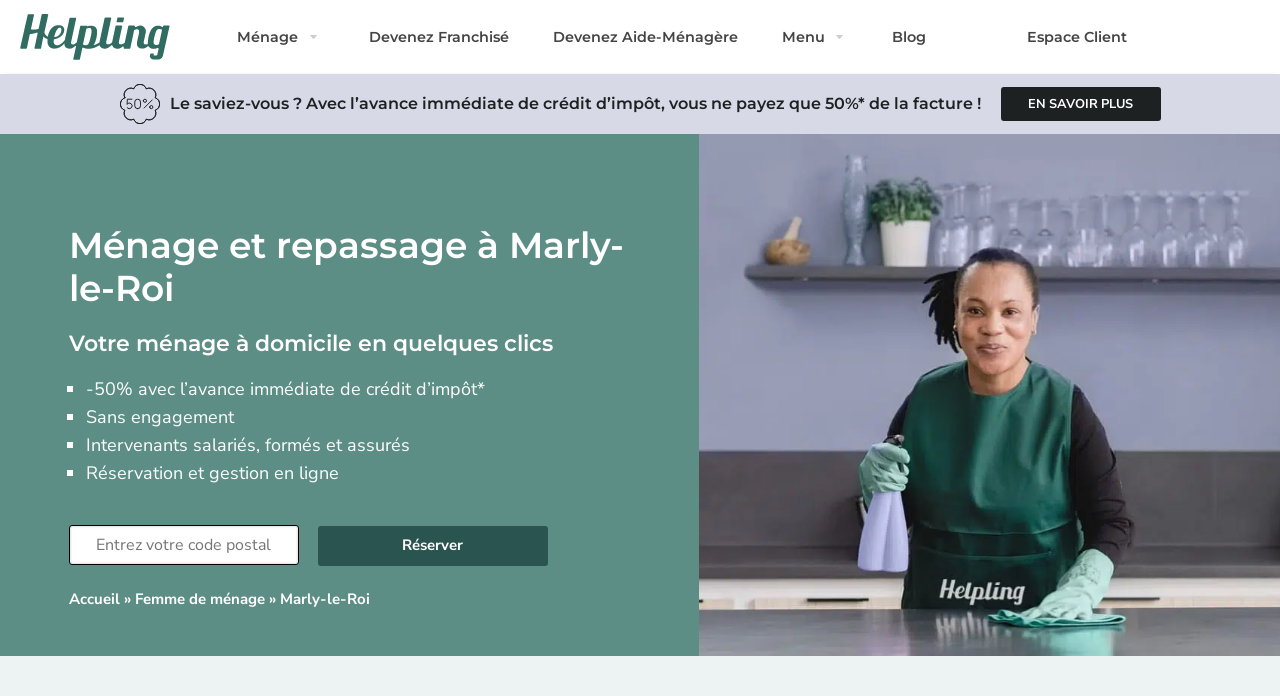

--- FILE ---
content_type: text/html; charset=UTF-8
request_url: https://www.helpling.fr/femme-de-menage/marly-le-roi/
body_size: 77113
content:
<!doctype html>
<html lang="fr-FR" prefix="og: https://ogp.me/ns#">
<head>
	<meta charset="UTF-8">
	<meta name="viewport" content="width=device-width, initial-scale=1, maximum-scale=1, user-scalable=0">
	<link rel="icon" href="/icons/favicon.ico">
	<link rel="profile" href="https://gmpg.org/xfn/11">
		<style>img:is([sizes="auto" i], [sizes^="auto," i]) { contain-intrinsic-size: 3000px 1500px }</style>
	<!-- Optimized with WP Meteor v3.4.16 - https://wordpress.org/plugins/wp-meteor/ --><script data-wpmeteor-nooptimize="true" data-cfasync="false">var _wpmeteor={"exclude":true,"rdelay":86400000,"preload":true,"elementor-animations":true,"elementor-pp":true,"v":"3.4.16","rest_url":"https:\/\/www.helpling.fr\/wp-json\/"};(()=>{try{new MutationObserver(function(){}),new Promise(function(){}),Object.assign({},{}),document.fonts.ready.then(function(){})}catch{s="wpmeteordisable=1",i=document.location.href,i.match(/[?&]wpmeteordisable/)||(o="",i.indexOf("?")==-1?i.indexOf("#")==-1?o=i+"?"+s:o=i.replace("#","?"+s+"#"):i.indexOf("#")==-1?o=i+"&"+s:o=i.replace("#","&"+s+"#"),document.location.href=o)}var s,i,o;})();

</script><script data-wpmeteor-nooptimize="true" data-cfasync="false">(()=>{var v="addEventListener",ue="removeEventListener",p="getAttribute",L="setAttribute",pe="removeAttribute",N="hasAttribute",St="querySelector",F=St+"All",U="appendChild",Q="removeChild",fe="createElement",T="tagName",Ae="getOwnPropertyDescriptor",y="prototype",W="__lookupGetter__",Ee="__lookupSetter__",m="DOMContentLoaded",f="load",B="pageshow",me="error";var d=window,c=document,Te=c.documentElement;var $=console.error;var Ke=!0,X=class{constructor(){this.known=[]}init(){let t,n,s=(r,a)=>{if(Ke&&r&&r.fn&&!r.__wpmeteor){let o=function(i){return i===r?this:(c[v](m,l=>{i.call(c,r,l,"jQueryMock")}),this)};this.known.push([r,r.fn.ready,r.fn.init?.prototype?.ready]),r.fn.ready=o,r.fn.init?.prototype?.ready&&(r.fn.init.prototype.ready=o),r.__wpmeteor=!0}return r};window.jQuery||window.$,Object.defineProperty(window,"jQuery",{get(){return t},set(r){t=s(r,"jQuery")},configurable:!0}),Object.defineProperty(window,"$",{get(){return n},set(r){n=s(r,"$")},configurable:!0})}unmock(){this.known.forEach(([t,n,s])=>{t.fn.ready=n,t.fn.init?.prototype?.ready&&s&&(t.fn.init.prototype.ready=s)}),Ke=!1}};var ge="fpo:first-interaction",he="fpo:replay-captured-events";var Je="fpo:element-loaded",Se="fpo:images-loaded",M="fpo:the-end";var Z="click",V=window,Qe=V.addEventListener.bind(V),Xe=V.removeEventListener.bind(V),Ge="removeAttribute",ve="getAttribute",Gt="setAttribute",Ne=["touchstart","touchmove","touchend","touchcancel","keydown","wheel"],Ze=["mouseover","mouseout",Z],Nt=["touchstart","touchend","touchcancel","mouseover","mouseout",Z],R="data-wpmeteor-";var Ue="dispatchEvent",je=e=>{let t=new MouseEvent(Z,{view:e.view,bubbles:!0,cancelable:!0});return Object.defineProperty(t,"target",{writable:!1,value:e.target}),t},Be=class{static capture(){let t=!1,[,n,s]=`${window.Promise}`.split(/[\s[(){]+/s);if(V["__"+s+n])return;let r=[],a=o=>{if(o.target&&Ue in o.target){if(!o.isTrusted)return;if(o.cancelable&&!Ne.includes(o.type))try{o.preventDefault()}catch{}o.stopImmediatePropagation(),o.type===Z?r.push(je(o)):Nt.includes(o.type)&&r.push(o),o.target[Gt](R+o.type,!0),t||(t=!0,V[Ue](new CustomEvent(ge)))}};V.addEventListener(he,()=>{Ze.forEach(l=>Xe(l,a,{passive:!1,capture:!0})),Ne.forEach(l=>Xe(l,a,{passive:!0,capture:!0}));let o;for(;o=r.shift();){var i=o.target;i[ve](R+"touchstart")&&i[ve](R+"touchend")&&!i[ve](R+Z)?(i[ve](R+"touchmove")||r.push(je(o)),i[Ge](R+"touchstart"),i[Ge](R+"touchend")):i[Ge](R+o.type),i[Ue](o)}}),Ze.forEach(o=>Qe(o,a,{passive:!1,capture:!0})),Ne.forEach(o=>Qe(o,a,{passive:!0,capture:!0}))}};var et=Be;var j=class{constructor(){this.l=[]}emit(t,n=null){this.l[t]&&this.l[t].forEach(s=>s(n))}on(t,n){this.l[t]||=[],this.l[t].push(n)}off(t,n){this.l[t]=(this.l[t]||[]).filter(s=>s!==n)}};var D=new j;var ye=c[fe]("span");ye[L]("id","elementor-device-mode");ye[L]("class","elementor-screen-only");var Ut=!1,tt=()=>(Ut||c.body[U](ye),getComputedStyle(ye,":after").content.replace(/"/g,""));var rt=e=>e[p]("class")||"",nt=(e,t)=>e[L]("class",t),st=()=>{d[v](f,function(){let e=tt(),t=Math.max(Te.clientWidth||0,d.innerWidth||0),n=Math.max(Te.clientHeight||0,d.innerHeight||0),s=["_animation_"+e,"animation_"+e,"_animation","_animation","animation"];Array.from(c[F](".elementor-invisible")).forEach(r=>{let a=r.getBoundingClientRect();if(a.top+d.scrollY<=n&&a.left+d.scrollX<t)try{let i=JSON.parse(r[p]("data-settings"));if(i.trigger_source)return;let l=i._animation_delay||i.animation_delay||0,u,E;for(var o=0;o<s.length;o++)if(i[s[o]]){E=s[o],u=i[E];break}if(u){let q=rt(r),J=u==="none"?q:q+" animated "+u,At=setTimeout(()=>{nt(r,J.replace(/\belementor-invisible\b/,"")),s.forEach(Tt=>delete i[Tt]),r[L]("data-settings",JSON.stringify(i))},l);D.on("fi",()=>{clearTimeout(At),nt(r,rt(r).replace(new RegExp("\b"+u+"\b"),""))})}}catch(i){console.error(i)}})})};var ot="data-in-mega_smartmenus",it=()=>{let e=c[fe]("div");e.innerHTML='<span class="sub-arrow --wp-meteor"><i class="fa" aria-hidden="true"></i></span>';let t=e.firstChild,n=s=>{let r=[];for(;s=s.previousElementSibling;)r.push(s);return r};c[v](m,function(){Array.from(c[F](".pp-advanced-menu ul")).forEach(s=>{if(s[p](ot))return;(s[p]("class")||"").match(/\bmega-menu\b/)&&s[F]("ul").forEach(o=>{o[L](ot,!0)});let r=n(s),a=r.filter(o=>o).filter(o=>o[T]==="A").pop();if(a||(a=r.map(o=>Array.from(o[F]("a"))).filter(o=>o).flat().pop()),a){let o=t.cloneNode(!0);a[U](o),new MutationObserver(l=>{l.forEach(({addedNodes:u})=>{u.forEach(E=>{if(E.nodeType===1&&E[T]==="SPAN")try{a[Q](o)}catch{}})})}).observe(a,{childList:!0})}})})};var w="readystatechange",A="message";var Y="SCRIPT",g="data-wpmeteor-",b=Object.defineProperty,Ve=Object.defineProperties,P="javascript/blocked",Pe=/^\s*(application|text)\/javascript|module\s*$/i,mt="requestAnimationFrame",gt="requestIdleCallback",ie="setTimeout",Ie="__dynamic",I=d.constructor.name+"::",ce=c.constructor.name+"::",ht=function(e,t){t=t||d;for(var n=0;n<this.length;n++)e.call(t,this[n],n,this)};"NodeList"in d&&!NodeList[y].forEach&&(NodeList[y].forEach=ht);"HTMLCollection"in d&&!HTMLCollection[y].forEach&&(HTMLCollection[y].forEach=ht);_wpmeteor["elementor-animations"]&&st(),_wpmeteor["elementor-pp"]&&it();var _e=[],Le=[],ee=[],se=!1,k=[],h={},He=!1,Bt=0,H=c.visibilityState==="visible"?d[mt]:d[ie],vt=d[gt]||H;c[v]("visibilitychange",()=>{H=c.visibilityState==="visible"?d[mt]:d[ie],vt=d[gt]||H});var C=d[ie],De,z=["src","type"],x=Object,te="definePropert";x[te+"y"]=(e,t,n)=>{if(e===d&&["jQuery","onload"].indexOf(t)>=0||(e===c||e===c.body)&&["readyState","write","writeln","on"+w].indexOf(t)>=0)return["on"+w,"on"+f].indexOf(t)&&n.set&&(h["on"+w]=h["on"+w]||[],h["on"+w].push(n.set)),e;if(e instanceof HTMLScriptElement&&z.indexOf(t)>=0){if(!e[t+"__def"]){let s=x[Ae](e,t);b(e,t,{set(r){return e[t+"__set"]?e[t+"__set"].call(e,r):s.set.call(e,r)},get(){return e[t+"__get"]?e[t+"__get"].call(e):s.get.call(e)}}),e[t+"__def"]=!0}return n.get&&(e[t+"__get"]=n.get),n.set&&(e[t+"__set"]=n.set),e}return b(e,t,n)};x[te+"ies"]=(e,t)=>{for(let n in t)x[te+"y"](e,n,t[n]);for(let n of x.getOwnPropertySymbols(t))x[te+"y"](e,n,t[n]);return e};var qe=EventTarget[y][v],yt=EventTarget[y][ue],ae=qe.bind(c),Ct=yt.bind(c),G=qe.bind(d),_t=yt.bind(d),Lt=Document[y].createElement,le=Lt.bind(c),de=c.__proto__[W]("readyState").bind(c),ct="loading";b(c,"readyState",{get(){return ct},set(e){return ct=e}});var at=e=>k.filter(([t,,n],s)=>{if(!(e.indexOf(t.type)<0)){n||(n=t.target);try{let r=n.constructor.name+"::"+t.type;for(let a=0;a<h[r].length;a++)if(h[r][a]){let o=r+"::"+s+"::"+a;if(!xe[o])return!0}}catch{}}}).length,oe,xe={},K=e=>{k.forEach(([t,n,s],r)=>{if(!(e.indexOf(t.type)<0)){s||(s=t.target);try{let a=s.constructor.name+"::"+t.type;if((h[a]||[]).length)for(let o=0;o<h[a].length;o++){let i=h[a][o];if(i){let l=a+"::"+r+"::"+o;if(!xe[l]){xe[l]=!0,c.readyState=n,oe=a;try{Bt++,!i[y]||i[y].constructor===i?i.bind(s)(t):i(t)}catch(u){$(u,i)}oe=null}}}}catch(a){$(a)}}})};ae(m,e=>{k.push([new e.constructor(m,e),de(),c])});ae(w,e=>{k.push([new e.constructor(w,e),de(),c])});G(m,e=>{k.push([new e.constructor(m,e),de(),d])});G(f,e=>{He=!0,k.push([new e.constructor(f,e),de(),d]),O||K([m,w,A,f,B])});G(B,e=>{k.push([new e.constructor(B,e),de(),d]),O||K([m,w,A,f,B])});var wt=e=>{k.push([e,c.readyState,d])},Ot=d[W]("onmessage"),Rt=d[Ee]("onmessage"),Pt=()=>{_t(A,wt),(h[I+"message"]||[]).forEach(e=>{G(A,e)}),b(d,"onmessage",{get:Ot,set:Rt})};G(A,wt);var Dt=new X;Dt.init();var Fe=()=>{!O&&!se&&(O=!0,c.readyState="loading",H($e),H(S)),He||G(f,()=>{Fe()})};G(ge,()=>{Fe()});D.on(Se,()=>{Fe()});_wpmeteor.rdelay>=0&&et.capture();var re=[-1],Ce=e=>{re=re.filter(t=>t!==e.target),re.length||C(D.emit.bind(D,M))};var O=!1,S=()=>{let e=_e.shift();if(e)e[p](g+"src")?e[N]("async")||e[Ie]?(e.isConnected&&(re.push(e),setTimeout(Ce,1e3,{target:e})),Oe(e,Ce),C(S)):Oe(e,C.bind(null,S)):(e.origtype==P&&Oe(e),C(S));else if(Le.length)_e.push(...Le),Le.length=0,C(S);else if(at([m,w,A]))K([m,w,A]),C(S);else if(He)if(at([f,B,A]))K([f,B,A]),C(S);else if(re.length>1)vt(S);else if(ee.length)_e.push(...ee),ee.length=0,C(S);else{if(d.RocketLazyLoadScripts)try{RocketLazyLoadScripts.run()}catch(t){$(t)}c.readyState="complete",Pt(),Dt.unmock(),O=!1,se=!0,d[ie](()=>Ce({target:-1}))}else O=!1},xt=e=>{let t=le(Y),n=e.attributes;for(var s=n.length-1;s>=0;s--)n[s].name.startsWith(g)||t[L](n[s].name,n[s].value);let r=e[p](g+"type");r?t.type=r:t.type="text/javascript",(e.textContent||"").match(/^\s*class RocketLazyLoadScripts/)?t.textContent=e.textContent.replace(/^\s*class\s*RocketLazyLoadScripts/,"window.RocketLazyLoadScripts=class").replace("RocketLazyLoadScripts.run();",""):t.textContent=e.textContent;for(let a of["onload","onerror","onreadystatechange"])e[a]&&(t[a]=e[a]);return t},Oe=(e,t)=>{let n=e[p](g+"src");if(n){let s=qe.bind(e);e.isConnected&&t&&(s(f,t),s(me,t)),e.origtype=e[p](g+"type")||"text/javascript",e.origsrc=n,(!e.isConnected||e[N]("nomodule")||e.type&&!Pe.test(e.type))&&t&&t(new Event(f,{target:e}))}else e.origtype===P?(e.origtype=e[p](g+"type")||"text/javascript",e[pe]("integrity"),e.textContent=e.textContent+`
`):t&&t(new Event(f,{target:e}))},We=(e,t)=>{let n=(h[e]||[]).indexOf(t);if(n>=0)return h[e][n]=void 0,!0},lt=(e,t,...n)=>{if("HTMLDocument::"+m==oe&&e===m&&!t.toString().match(/jQueryMock/)){D.on(M,c[v].bind(c,e,t,...n));return}if(t&&(e===m||e===w)){let s=ce+e;h[s]=h[s]||[],h[s].push(t),se&&K([e]);return}return ae(e,t,...n)},dt=(e,t,...n)=>{if(e===m){let s=ce+e;We(s,t)}return Ct(e,t,...n)};Ve(c,{[v]:{get(){return lt},set(){return lt}},[ue]:{get(){return dt},set(){return dt}}});var ne=c.createDocumentFragment(),$e=()=>{ne.hasChildNodes()&&(c.head[U](ne),ne=c.createDocumentFragment())},ut={},we=e=>{if(e)try{let t=new URL(e,c.location.href),n=t.origin;if(n&&!ut[n]&&c.location.host!==t.host){let s=le("link");s.rel="preconnect",s.href=n,ne[U](s),ut[n]=!0,O&&H($e)}}catch{}},be={},kt=(e,t,n,s)=>{let r=le("link");r.rel=t?"modulepre"+f:"pre"+f,r.as="script",n&&r[L]("crossorigin",n),s&&r[L]("integrity",s);try{e=new URL(e,c.location.href).href}catch{}r.href=e,ne[U](r),be[e]=!0,O&&H($e)},ke=function(...e){let t=le(...e);if(!e||e[0].toUpperCase()!==Y||!O)return t;let n=t[L].bind(t),s=t[p].bind(t),r=t[pe].bind(t),a=t[N].bind(t),o=t[W]("attributes").bind(t);return z.forEach(i=>{let l=t[W](i).bind(t),u=t[Ee](i).bind(t);x[te+"y"](t,i,{set(E){return i==="type"&&E&&!Pe.test(E)?n(i,E):((i==="src"&&E||i==="type"&&E&&t.origsrc)&&n("type",P),E?n(g+i,E):r(g+i))},get(){let E=t[p](g+i);if(i==="src")try{return new URL(E,c.location.href).href}catch{}return E}}),b(t,"orig"+i,{set(E){return u(E)},get(){return l()}})}),t[L]=function(i,l){if(z.includes(i))return i==="type"&&l&&!Pe.test(l)?n(i,l):((i==="src"&&l||i==="type"&&l&&t.origsrc)&&n("type",P),l?n(g+i,l):r(g+i));n(i,l)},t[p]=function(i){let l=z.indexOf(i)>=0?s(g+i):s(i);if(i==="src")try{return new URL(l,c.location.href).href}catch{}return l},t[N]=function(i){return z.indexOf(i)>=0?a(g+i):a(i)},b(t,"attributes",{get(){return[...o()].filter(l=>l.name!=="type").map(l=>({name:l.name.match(new RegExp(g))?l.name.replace(g,""):l.name,value:l.value}))}}),t[Ie]=!0,t};Object.defineProperty(Document[y],"createElement",{set(e){e!==ke&&(De=e)},get(){return De||ke}});var Re=new Set,ze=new MutationObserver(e=>{e.forEach(({removedNodes:t,addedNodes:n,target:s})=>{t.forEach(r=>{r.nodeType===1&&Y===r[T]&&"origtype"in r&&Re.delete(r)}),n.forEach(r=>{if(r.nodeType===1)if(Y===r[T]){if("origtype"in r){if(r.origtype!==P)return}else if(r[p]("type")!==P)return;"origtype"in r||z.forEach(o=>{let i=r[W](o).bind(r),l=r[Ee](o).bind(r);b(r,"orig"+o,{set(u){return l(u)},get(){return i()}})});let a=r[p](g+"src");if(Re.has(r)&&$("Inserted twice",r),r.parentNode){Re.add(r);let o=r[p](g+"type");(a||"").match(/\/gtm.js\?/)||r[N]("async")||r[Ie]?(ee.push(r),we(a)):r[N]("defer")||o==="module"?(Le.push(r),we(a)):(a&&!r[N]("nomodule")&&!be[a]&&kt(a,o==="module",r[N]("crossorigin")&&r[p]("crossorigin"),r[p]("integrity")),_e.push(r))}else r[v](f,o=>o.target.parentNode[Q](o.target)),r[v](me,o=>o.target.parentNode[Q](o.target)),s[U](r)}else r[T]==="LINK"&&r[p]("as")==="script"&&(be[r[p]("href")]=!0)})})}),bt={childList:!0,subtree:!0};ze.observe(c.documentElement,bt);var Mt=HTMLElement[y].attachShadow;HTMLElement[y].attachShadow=function(e){let t=Mt.call(this,e);return e.mode==="open"&&ze.observe(t,bt),t};(()=>{let e=x[Ae](HTMLIFrameElement[y],"src");b(HTMLIFrameElement[y],"src",{get(){return this.dataset.fpoSrc?this.dataset.fpoSrc:e.get.call(this)},set(t){delete this.dataset.fpoSrc,e.set.call(this,t)}})})();D.on(M,()=>{(!De||De===ke)&&(Document[y].createElement=Lt,ze.disconnect()),dispatchEvent(new CustomEvent(he)),dispatchEvent(new CustomEvent(M))});var Me=e=>{let t,n;!c.currentScript||!c.currentScript.parentNode?(t=c.body,n=t.lastChild):(n=c.currentScript,t=n.parentNode);try{let s=le("div");s.innerHTML=e,Array.from(s.childNodes).forEach(r=>{r.nodeName===Y?t.insertBefore(xt(r),n):t.insertBefore(r,n)})}catch(s){$(s)}},pt=e=>Me(e+`
`);Ve(c,{write:{get(){return Me},set(e){return Me=e}},writeln:{get(){return pt},set(e){return pt=e}}});var ft=(e,t,...n)=>{if(I+m==oe&&e===m&&!t.toString().match(/jQueryMock/)){D.on(M,d[v].bind(d,e,t,...n));return}if(I+f==oe&&e===f){D.on(M,d[v].bind(d,e,t,...n));return}if(t&&(e===f||e===B||e===m||e===A&&!se)){let s=e===m?ce+e:I+e;h[s]=h[s]||[],h[s].push(t),se&&K([e]);return}return G(e,t,...n)},Et=(e,t,...n)=>{if(e===f||e===m||e===B){let s=e===m?ce+e:I+e;We(s,t)}return _t(e,t,...n)};Ve(d,{[v]:{get(){return ft},set(){return ft}},[ue]:{get(){return Et},set(){return Et}}});var Ye=e=>{let t;return{get(){return t},set(n){return t&&We(e,n),h[e]=h[e]||[],h[e].push(n),t=n}}};G(Je,e=>{let{target:t,event:n}=e.detail,s=t===d?c.body:t,r=s[p](g+"on"+n.type);s[pe](g+"on"+n.type);try{let a=new Function("event",r);t===d?d[v](f,a.bind(t,n)):a.call(t,n)}catch(a){console.err(a)}});{let e=Ye(I+f);b(d,"onload",e),ae(m,()=>{b(c.body,"onload",e)})}b(c,"onreadystatechange",Ye(ce+w));b(d,"onmessage",Ye(I+A));(()=>{let e=d.innerHeight,t=d.innerWidth,n=r=>{let o={"4g":1250,"3g":2500,"2g":2500}[(navigator.connection||{}).effectiveType]||0,i=r.getBoundingClientRect(),l={top:-1*e-o,left:-1*t-o,bottom:e+o,right:t+o};return!(i.left>=l.right||i.right<=l.left||i.top>=l.bottom||i.bottom<=l.top)},s=(r=!0)=>{let a=1,o=-1,i={},l=()=>{o++,--a||d[ie](D.emit.bind(D,Se),_wpmeteor.rdelay)};Array.from(c.getElementsByTagName("*")).forEach(u=>{let E,q,J;if(u[T]==="IMG"){let _=u.currentSrc||u.src;_&&!i[_]&&!_.match(/^data:/i)&&((u.loading||"").toLowerCase()!=="lazy"||n(u))&&(E=_)}else if(u[T]===Y)we(u[p](g+"src"));else if(u[T]==="LINK"&&u[p]("as")==="script"&&["pre"+f,"modulepre"+f].indexOf(u[p]("rel"))>=0)be[u[p]("href")]=!0;else if((q=d.getComputedStyle(u))&&(J=(q.backgroundImage||"").match(/^url\s*\((.*?)\)/i))&&(J||[]).length){let _=J[0].slice(4,-1).replace(/"/g,"");!i[_]&&!_.match(/^data:/i)&&(E=_)}if(E){i[E]=!0;let _=new Image;r&&(a++,_[v](f,l),_[v](me,l)),_.src=E}}),c.fonts.ready.then(()=>{l()})};_wpmeteor.rdelay===0?ae(m,s):G(f,s)})();})();
//1.0.42

</script><script data-cfasync="false" type="javascript/blocked" data-wpmeteor-type="text/javascript" >
                window.dataLayer = window.dataLayer || [];
                window.gtag = window.gtag || function () {
                    dataLayer.push(arguments)
                };
            
            gtag('consent', 'default', {
                ad_storage: 'granted',
                analytics_storage: 'granted',
                ad_user_data: 'granted',
                ad_personalization: 'granted',
                functionality_storage: 'granted',
                personalization_storage: 'granted',
                security_storage: 'granted',
                wait_for_update: 500
            })
                                
            gtag('set', 'developer_id.dMmY1Mm', true);
            gtag('set', 'ads_data_redaction', true);</script><script data-cfasync="false" type="javascript/blocked" data-wpmeteor-type="text/javascript"  charset='UTF-8' data-cs-platform='wordpress' data-wpmeteor-src='https://cdn.cookie-script.com/s/daa92aaf6d634ddefbdb15019302f290.js' id='cookie_script-js-with'></script>    <!-- Start VWO Common Smartcode -->
    <script data-cfasync="false" data-cfasync="false" nowprocket type="javascript/blocked" data-wpmeteor-type="text/javascript" >
        var _vwo_clicks = 10;
    </script>
    <!-- End VWO Common Smartcode -->
        <!-- Start VWO Async SmartCode -->
    <link rel="preconnect" href="https://dev.visualwebsiteoptimizer.com" />
    <script data-cfasync="false" data-wpmeteor-nooptimize="true" data-cfasync="false" nowprocket type='text/javascript' id='vwoCode'>
        /* Fix: wp-rocket (application/ld+json) */
        window._vwo_code || (function () {
            var account_id=332626,
                version=2.1,
                settings_tolerance=2000,
                library_tolerance=2500,
                use_existing_jquery=false,
                hide_element='body',
                hide_element_style = 'opacity:0 !important;filter:alpha(opacity=0) !important;background:none !important;transition:none !important;',
                /* DO NOT EDIT BELOW THIS LINE */
                f=false,w=window,d=document,v=d.querySelector('#vwoCode'),cK='_vwo_'+account_id+'_settings',cc={};try{var c=JSON.parse(localStorage.getItem('_vwo_'+account_id+'_config'));cc=c&&typeof c==='object'?c:{}}catch(e){}var stT=cc.stT==='session'?w.sessionStorage:w.localStorage;code={use_existing_jquery:function(){return typeof use_existing_jquery!=='undefined'?use_existing_jquery:undefined},library_tolerance:function(){return typeof library_tolerance!=='undefined'?library_tolerance:undefined},settings_tolerance:function(){return cc.sT||settings_tolerance},hide_element_style:function(){return'{'+(cc.hES||hide_element_style)+'}'},hide_element:function(){if(performance.getEntriesByName('first-contentful-paint')[0]){return''}return typeof cc.hE==='string'?cc.hE:hide_element},getVersion:function(){return version},finish:function(e){if(!f){f=true;var t=d.getElementById('_vis_opt_path_hides');if(t)t.parentNode.removeChild(t);if(e)(new Image).src='https://dev.visualwebsiteoptimizer.com/ee.gif?a='+account_id+e}},finished:function(){return f},addScript:function(e){var t=d.createElement('script');t.type='text/javascript';if(e.src){t.src=e.src}else{t.text=e.text}d.getElementsByTagName('head')[0].appendChild(t)},load:function(e,t){var i=this.getSettings(),n=d.createElement('script'),r=this;t=t||{};if(i){n.textContent=i;d.getElementsByTagName('head')[0].appendChild(n);if(!w.VWO||VWO.caE){stT.removeItem(cK);r.load(e)}}else{var o=new XMLHttpRequest;o.open('GET',e,true);o.withCredentials=!t.dSC;o.responseType=t.responseType||'text';o.onload=function(){if(t.onloadCb){return t.onloadCb(o,e)}if(o.status===200||o.status===304){_vwo_code.addScript({text:o.responseText})}else{_vwo_code.finish('&e=loading_failure:'+e)}};o.onerror=function(){if(t.onerrorCb){return t.onerrorCb(e)}_vwo_code.finish('&e=loading_failure:'+e)};o.send()}},getSettings:function(){try{var e=stT.getItem(cK);if(!e){return}e=JSON.parse(e);if(Date.now()>e.e){stT.removeItem(cK);return}return e.s}catch(e){return}},init:function(){if(d.URL.indexOf('__vwo_disable__')>-1)return;var e=this.settings_tolerance();w._vwo_settings_timer=setTimeout(function(){_vwo_code.finish();stT.removeItem(cK)},e);var t;if(this.hide_element()!=='body'){t=d.createElement('style');var i=this.hide_element(),n=i?i+this.hide_element_style():'',r=d.getElementsByTagName('head')[0];t.setAttribute('id','_vis_opt_path_hides');v&&t.setAttribute('nonce',v.nonce);t.setAttribute('type','text/css');if(t.styleSheet)t.styleSheet.cssText=n;else t.appendChild(d.createTextNode(n));r.appendChild(t)}else{t=d.getElementsByTagName('head')[0];var n=d.createElement('div');n.style.cssText='z-index: 2147483647 !important;position: fixed !important;left: 0 !important;top: 0 !important;width: 100% !important;height: 100% !important;background: white !important;';n.setAttribute('id','_vis_opt_path_hides');n.classList.add('_vis_hide_layer');t.parentNode.insertBefore(n,t.nextSibling)}var o='https://dev.visualwebsiteoptimizer.com/j.php?a='+account_id+'&u='+encodeURIComponent(d.URL)+'&vn='+version;if(w.location.search.indexOf('_vwo_xhr')!==-1){this.addScript({src:o})}else{this.load(o+'&x=true')}}};w._vwo_code=code;code.init();})();
    </script>
    <!-- End VWO Async SmartCode -->
    
<!-- Optimisation des moteurs de recherche par Rank Math PRO - https://rankmath.com/ -->
<title>Ménage et repassage à domicile à Marly-le-Roi - dès 12,95€/h</title>
<meta name="description" content="Trouvez votre femme de ménage à Marly-le-Roi ✔ salariée et assurée ✔ 50% de crédit d&#039;impôt ✔ sans engagement ✔ paiement en ligne ✔ 5€ offerts"/>
<meta name="robots" content="follow, index, max-snippet:-1, max-video-preview:-1, max-image-preview:large"/>
<link rel="canonical" href="https://www.helpling.fr/femme-de-menage/marly-le-roi/" />
<meta property="og:locale" content="fr_FR" />
<meta property="og:type" content="article" />
<meta property="og:title" content="Ménage et repassage à domicile à Marly-le-Roi - dès 12,95€/h" />
<meta property="og:description" content="Trouvez votre femme de ménage à Marly-le-Roi ✔ salariée et assurée ✔ 50% de crédit d&#039;impôt ✔ sans engagement ✔ paiement en ligne ✔ 5€ offerts" />
<meta property="og:url" content="https://www.helpling.fr/femme-de-menage/marly-le-roi/" />
<meta property="og:site_name" content="Helpling" />
<meta property="og:updated_time" content="2023-10-10T09:41:44+02:00" />
<meta property="og:image" content="https://www.helpling.fr/wp-content/uploads/2023/09/Femme-de-menage-a-domicile.webp" />
<meta property="og:image:secure_url" content="https://www.helpling.fr/wp-content/uploads/2023/09/Femme-de-menage-a-domicile.webp" />
<meta property="og:image:width" content="1392" />
<meta property="og:image:height" content="693" />
<meta property="og:image:alt" content="Ménage Marly-le-Roi" />
<meta property="og:image:type" content="image/webp" />
<meta name="twitter:card" content="summary_large_image" />
<meta name="twitter:title" content="Ménage et repassage à domicile à Marly-le-Roi - dès 12,95€/h" />
<meta name="twitter:description" content="Trouvez votre femme de ménage à Marly-le-Roi ✔ salariée et assurée ✔ 50% de crédit d&#039;impôt ✔ sans engagement ✔ paiement en ligne ✔ 5€ offerts" />
<meta name="twitter:image" content="https://www.helpling.fr/wp-content/uploads/2023/09/Femme-de-menage-a-domicile.webp" />
<script type="application/ld+json" class="rank-math-schema-pro">{"@context":"https://schema.org","@graph":[{"@type":"ProfessionalService","name":"M\u00e9nage et repassage \u00e0 domicile","description":"Trouvez votre femme de m\u00e9nage \u00e0 Paris","provider":{"@type":"Organization","name":"Helpling France SAS"}},{"@type":"Organization","@id":"https://www.helpling.fr/#organization","name":"Helpling","logo":{"@type":"ImageObject","@id":"https://www.helpling.fr/#logo","url":"https://www.helpling.fr/wp-content/uploads/2023/09/Helpling-Logo-Favicon.svg","contentUrl":"https://www.helpling.fr/wp-content/uploads/2023/09/Helpling-Logo-Favicon.svg","caption":"Helpling","inLanguage":"fr-FR","width":"140","height":"140"}},{"@type":"WebSite","@id":"https://www.helpling.fr/#website","url":"https://www.helpling.fr","name":"Helpling","publisher":{"@id":"https://www.helpling.fr/#organization"},"inLanguage":"fr-FR"},{"@type":"ImageObject","@id":"https://www.helpling.fr/wp-content/uploads/2023/09/Femme-de-menage-a-domicile.webp","url":"https://www.helpling.fr/wp-content/uploads/2023/09/Femme-de-menage-a-domicile.webp","width":"1392","height":"693","inLanguage":"fr-FR"},{"@type":"BreadcrumbList","@id":"https://www.helpling.fr/femme-de-menage/marly-le-roi/#breadcrumb","itemListElement":[{"@type":"ListItem","position":"1","item":{"@id":"https://www.helpling.fr/","name":"Accueil"}},{"@type":"ListItem","position":"2","item":{"@id":"https://www.helpling.fr/femme-de-menage/","name":"Femme de m\u00e9nage"}},{"@type":"ListItem","position":"3","item":{"@id":"https://www.helpling.fr/femme-de-menage/marly-le-roi/","name":"Marly-le-Roi"}}]},{"@type":"WebPage","@id":"https://www.helpling.fr/femme-de-menage/marly-le-roi/#webpage","url":"https://www.helpling.fr/femme-de-menage/marly-le-roi/","name":"M\u00e9nage et repassage \u00e0 domicile \u00e0 Marly-le-Roi - d\u00e8s 12,95\u20ac/h","datePublished":"2022-04-21T08:27:14+02:00","dateModified":"2023-10-10T09:41:44+02:00","isPartOf":{"@id":"https://www.helpling.fr/#website"},"primaryImageOfPage":{"@id":"https://www.helpling.fr/wp-content/uploads/2023/09/Femme-de-menage-a-domicile.webp"},"inLanguage":"fr-FR","breadcrumb":{"@id":"https://www.helpling.fr/femme-de-menage/marly-le-roi/#breadcrumb"}}]}</script>
<!-- /Extension Rank Math WordPress SEO -->

<link rel="alternate" type="application/rss+xml" title="Helpling FR &raquo; Flux" href="https://www.helpling.fr/feed/" />
<link rel="alternate" type="application/rss+xml" title="Helpling FR &raquo; Flux des commentaires" href="https://www.helpling.fr/comments/feed/" />
<link rel="alternate" type="application/rss+xml" title="Helpling FR &raquo; SEO City &#8211; MARLY-LE-ROI Flux des commentaires" href="https://www.helpling.fr/femme-de-menage/marly-le-roi/feed/" />
<script data-cfasync="false" type="javascript/blocked" data-wpmeteor-type="text/javascript" >
window._wpemojiSettings = {"baseUrl":"https:\/\/s.w.org\/images\/core\/emoji\/16.0.1\/72x72\/","ext":".png","svgUrl":"https:\/\/s.w.org\/images\/core\/emoji\/16.0.1\/svg\/","svgExt":".svg","source":{"concatemoji":"https:\/\/www.helpling.fr\/wp-includes\/js\/wp-emoji-release.min.js?ver=6.8.3"}};
/*! This file is auto-generated */
!function(s,n){var o,i,e;function c(e){try{var t={supportTests:e,timestamp:(new Date).valueOf()};sessionStorage.setItem(o,JSON.stringify(t))}catch(e){}}function p(e,t,n){e.clearRect(0,0,e.canvas.width,e.canvas.height),e.fillText(t,0,0);var t=new Uint32Array(e.getImageData(0,0,e.canvas.width,e.canvas.height).data),a=(e.clearRect(0,0,e.canvas.width,e.canvas.height),e.fillText(n,0,0),new Uint32Array(e.getImageData(0,0,e.canvas.width,e.canvas.height).data));return t.every(function(e,t){return e===a[t]})}function u(e,t){e.clearRect(0,0,e.canvas.width,e.canvas.height),e.fillText(t,0,0);for(var n=e.getImageData(16,16,1,1),a=0;a<n.data.length;a++)if(0!==n.data[a])return!1;return!0}function f(e,t,n,a){switch(t){case"flag":return n(e,"\ud83c\udff3\ufe0f\u200d\u26a7\ufe0f","\ud83c\udff3\ufe0f\u200b\u26a7\ufe0f")?!1:!n(e,"\ud83c\udde8\ud83c\uddf6","\ud83c\udde8\u200b\ud83c\uddf6")&&!n(e,"\ud83c\udff4\udb40\udc67\udb40\udc62\udb40\udc65\udb40\udc6e\udb40\udc67\udb40\udc7f","\ud83c\udff4\u200b\udb40\udc67\u200b\udb40\udc62\u200b\udb40\udc65\u200b\udb40\udc6e\u200b\udb40\udc67\u200b\udb40\udc7f");case"emoji":return!a(e,"\ud83e\udedf")}return!1}function g(e,t,n,a){var r="undefined"!=typeof WorkerGlobalScope&&self instanceof WorkerGlobalScope?new OffscreenCanvas(300,150):s.createElement("canvas"),o=r.getContext("2d",{willReadFrequently:!0}),i=(o.textBaseline="top",o.font="600 32px Arial",{});return e.forEach(function(e){i[e]=t(o,e,n,a)}),i}function t(e){var t=s.createElement("script");t.src=e,t.defer=!0,s.head.appendChild(t)}"undefined"!=typeof Promise&&(o="wpEmojiSettingsSupports",i=["flag","emoji"],n.supports={everything:!0,everythingExceptFlag:!0},e=new Promise(function(e){s.addEventListener("DOMContentLoaded",e,{once:!0})}),new Promise(function(t){var n=function(){try{var e=JSON.parse(sessionStorage.getItem(o));if("object"==typeof e&&"number"==typeof e.timestamp&&(new Date).valueOf()<e.timestamp+604800&&"object"==typeof e.supportTests)return e.supportTests}catch(e){}return null}();if(!n){if("undefined"!=typeof Worker&&"undefined"!=typeof OffscreenCanvas&&"undefined"!=typeof URL&&URL.createObjectURL&&"undefined"!=typeof Blob)try{var e="postMessage("+g.toString()+"("+[JSON.stringify(i),f.toString(),p.toString(),u.toString()].join(",")+"));",a=new Blob([e],{type:"text/javascript"}),r=new Worker(URL.createObjectURL(a),{name:"wpTestEmojiSupports"});return void(r.onmessage=function(e){c(n=e.data),r.terminate(),t(n)})}catch(e){}c(n=g(i,f,p,u))}t(n)}).then(function(e){for(var t in e)n.supports[t]=e[t],n.supports.everything=n.supports.everything&&n.supports[t],"flag"!==t&&(n.supports.everythingExceptFlag=n.supports.everythingExceptFlag&&n.supports[t]);n.supports.everythingExceptFlag=n.supports.everythingExceptFlag&&!n.supports.flag,n.DOMReady=!1,n.readyCallback=function(){n.DOMReady=!0}}).then(function(){return e}).then(function(){var e;n.supports.everything||(n.readyCallback(),(e=n.source||{}).concatemoji?t(e.concatemoji):e.wpemoji&&e.twemoji&&(t(e.twemoji),t(e.wpemoji)))}))}((window,document),window._wpemojiSettings);
</script>
<link rel='stylesheet' id='premium-addons-css' href='https://www.helpling.fr/wp-content/plugins/premium-addons-for-elementor/assets/frontend/min-css/premium-addons.min.css?ver=4.11.44' media='all' />
<style id='wp-emoji-styles-inline-css'>

	img.wp-smiley, img.emoji {
		display: inline !important;
		border: none !important;
		box-shadow: none !important;
		height: 1em !important;
		width: 1em !important;
		margin: 0 0.07em !important;
		vertical-align: -0.1em !important;
		background: none !important;
		padding: 0 !important;
	}
</style>
<link rel='stylesheet' id='table-addons-for-elementor-css' href='https://www.helpling.fr/wp-content/plugins/table-addons-for-elementor/public/css/table-addons-for-elementor-public.css?ver=2.1.4' media='all' />
<link rel='stylesheet' id='grw-public-main-css-css' href='https://www.helpling.fr/wp-content/plugins/widget-google-reviews/assets/css/public-main.css?ver=6.5' media='all' />
<link rel='stylesheet' id='hello-elementor-css' href='https://www.helpling.fr/wp-content/themes/hello-elementor/assets/css/reset.css?ver=3.4.5' media='all' />
<link rel='stylesheet' id='elementor-frontend-css' href='https://www.helpling.fr/wp-content/plugins/elementor/assets/css/frontend.min.css?ver=3.32.5' media='all' />
<style id='elementor-frontend-inline-css'>
.elementor-kit-8{--e-global-color-primary:#306C60;--e-global-color-secondary:#5C8E85;--e-global-color-text:#1E2121;--e-global-color-accent:#D25F66;--e-global-color-55c8be5:#878BB0;--e-global-color-0c4462f:#2A5450;--e-global-color-8822198:#52B68D;--e-global-color-79fadbc:#111414;--e-global-color-3e95f91:#93B4AE;--e-global-color-acd6a74:#BED2CE;--e-global-color-66f8e74:#D7D9E7;--e-global-color-5bc7988:#DEE9E7;--e-global-color-e903119:#FFFFFF;--e-global-typography-primary-font-family:"Montserrat Local";--e-global-typography-primary-font-size:30px;--e-global-typography-primary-font-weight:700;--e-global-typography-primary-line-height:1.3em;--e-global-typography-secondary-font-family:"Montserrat Local";--e-global-typography-secondary-font-size:22px;--e-global-typography-secondary-font-weight:700;--e-global-typography-secondary-line-height:1.3em;--e-global-typography-text-font-family:"Nunito Sans Local";--e-global-typography-text-font-size:16px;--e-global-typography-text-font-weight:400;--e-global-typography-text-line-height:1.3em;--e-global-typography-accent-font-family:"Nunito Sans Local";--e-global-typography-accent-font-weight:500;--e-global-typography-0134fa7-font-family:"Montserrat Local";--e-global-typography-0134fa7-font-size:40px;--e-global-typography-0134fa7-font-weight:600;--e-global-typography-0134fa7-line-height:1.3em;--e-global-typography-07d4cd5-font-family:"Montserrat Local";--e-global-typography-07d4cd5-font-size:30px;--e-global-typography-07d4cd5-font-weight:600;--e-global-typography-07d4cd5-line-height:1.3em;--e-global-typography-bc5f671-font-family:"Montserrat Local";--e-global-typography-bc5f671-font-size:22px;--e-global-typography-bc5f671-font-weight:600;--e-global-typography-bc5f671-line-height:1.3em;--e-global-typography-7b81f51-font-family:"Montserrat Local";--e-global-typography-7b81f51-font-size:24px;--e-global-typography-7b81f51-font-weight:600;--e-global-typography-7b81f51-line-height:1.3em;--e-global-typography-29e612b-font-family:"Montserrat Local";--e-global-typography-29e612b-font-size:18px;--e-global-typography-29e612b-font-weight:600;--e-global-typography-29e612b-line-height:1.3em;color:var( --e-global-color-text );font-family:"Nunito Sans Local", Sans-serif;font-weight:400;}.elementor-kit-8 e-page-transition{background-color:#FFBC7D;}.elementor-kit-8 a{color:var( --e-global-color-primary );text-decoration:none;}.elementor-kit-8 a:hover{color:var( --e-global-color-primary );}.elementor-kit-8 h1{color:var( --e-global-color-text );font-family:var( --e-global-typography-0134fa7-font-family ), Sans-serif;font-size:var( --e-global-typography-0134fa7-font-size );font-weight:var( --e-global-typography-0134fa7-font-weight );line-height:var( --e-global-typography-0134fa7-line-height );}.elementor-kit-8 h2{color:var( --e-global-color-text );font-family:var( --e-global-typography-07d4cd5-font-family ), Sans-serif;font-size:var( --e-global-typography-07d4cd5-font-size );font-weight:var( --e-global-typography-07d4cd5-font-weight );line-height:var( --e-global-typography-07d4cd5-line-height );}.elementor-kit-8 h3{color:var( --e-global-color-text );font-family:var( --e-global-typography-bc5f671-font-family ), Sans-serif;font-size:var( --e-global-typography-bc5f671-font-size );font-weight:var( --e-global-typography-bc5f671-font-weight );line-height:var( --e-global-typography-bc5f671-line-height );}.elementor-kit-8 h4{color:var( --e-global-color-text );font-family:var( --e-global-typography-7b81f51-font-family ), Sans-serif;font-size:var( --e-global-typography-7b81f51-font-size );font-weight:var( --e-global-typography-7b81f51-font-weight );line-height:var( --e-global-typography-7b81f51-line-height );}.elementor-kit-8 h5{color:var( --e-global-color-text );font-family:var( --e-global-typography-29e612b-font-family ), Sans-serif;font-size:var( --e-global-typography-29e612b-font-size );font-weight:var( --e-global-typography-29e612b-font-weight );line-height:var( --e-global-typography-29e612b-line-height );}.elementor-kit-8 h6{color:var( --e-global-color-text );}.elementor-kit-8 button,.elementor-kit-8 input[type="button"],.elementor-kit-8 input[type="submit"],.elementor-kit-8 .elementor-button{font-family:"Nunito Sans Local", Sans-serif;font-size:15px;font-weight:400;border-style:none;}.elementor-kit-8 input:not([type="button"]):not([type="submit"]),.elementor-kit-8 textarea,.elementor-kit-8 .elementor-field-textual{border-style:none;}.elementor-kit-8 input:focus:not([type="button"]):not([type="submit"]),.elementor-kit-8 textarea:focus,.elementor-kit-8 .elementor-field-textual:focus{border-style:none;}.elementor-section.elementor-section-boxed > .elementor-container{max-width:1140px;}.e-con{--container-max-width:1140px;}.elementor-widget:not(:last-child){margin-block-end:20px;}.elementor-element{--widgets-spacing:20px 20px;--widgets-spacing-row:20px;--widgets-spacing-column:20px;}{}h1.entry-title{display:var(--page-title-display);}@media(max-width:1024px){.elementor-kit-8 h1{font-size:var( --e-global-typography-0134fa7-font-size );line-height:var( --e-global-typography-0134fa7-line-height );}.elementor-kit-8 h2{font-size:var( --e-global-typography-07d4cd5-font-size );line-height:var( --e-global-typography-07d4cd5-line-height );}.elementor-kit-8 h3{font-size:var( --e-global-typography-bc5f671-font-size );line-height:var( --e-global-typography-bc5f671-line-height );}.elementor-kit-8 h4{font-size:var( --e-global-typography-7b81f51-font-size );line-height:var( --e-global-typography-7b81f51-line-height );}.elementor-kit-8 h5{font-size:var( --e-global-typography-29e612b-font-size );line-height:var( --e-global-typography-29e612b-line-height );}.elementor-section.elementor-section-boxed > .elementor-container{max-width:1024px;}.e-con{--container-max-width:1024px;}}@media(max-width:767px){.elementor-kit-8{--e-global-typography-primary-font-size:22px;--e-global-typography-primary-line-height:1.3em;--e-global-typography-secondary-font-size:18px;--e-global-typography-secondary-line-height:1.3em;--e-global-typography-text-font-size:16px;--e-global-typography-text-line-height:1.3em;--e-global-typography-0134fa7-font-size:24px;--e-global-typography-0134fa7-line-height:1.3em;--e-global-typography-07d4cd5-font-size:22px;--e-global-typography-07d4cd5-line-height:1.3em;--e-global-typography-bc5f671-font-size:16px;--e-global-typography-bc5f671-line-height:1.3em;--e-global-typography-7b81f51-font-size:19px;--e-global-typography-7b81f51-line-height:1.3em;--e-global-typography-29e612b-font-size:16px;--e-global-typography-29e612b-line-height:1.3em;font-size:16px;line-height:1.3em;}.elementor-kit-8 h1{font-size:var( --e-global-typography-0134fa7-font-size );line-height:var( --e-global-typography-0134fa7-line-height );}.elementor-kit-8 h2{font-size:var( --e-global-typography-07d4cd5-font-size );line-height:var( --e-global-typography-07d4cd5-line-height );}.elementor-kit-8 h3{font-size:var( --e-global-typography-bc5f671-font-size );line-height:var( --e-global-typography-bc5f671-line-height );}.elementor-kit-8 h4{font-size:var( --e-global-typography-7b81f51-font-size );line-height:var( --e-global-typography-7b81f51-line-height );}.elementor-kit-8 h5{font-size:var( --e-global-typography-29e612b-font-size );line-height:var( --e-global-typography-29e612b-line-height );}.elementor-kit-8 button,.elementor-kit-8 input[type="button"],.elementor-kit-8 input[type="submit"],.elementor-kit-8 .elementor-button{font-size:14px;line-height:1.3em;}.elementor-section.elementor-section-boxed > .elementor-container{max-width:767px;}.e-con{--container-max-width:767px;}}/* Start Custom Fonts CSS */@font-face {
	font-family: 'Montserrat Local';
	font-style: normal;
	font-weight: 300;
	font-display: auto;
	src: url('https://www.helpling.fr/wp-content/uploads/2023/07/montserrat-v25-latin_latin-ext-300.woff') format('woff');
}
@font-face {
	font-family: 'Montserrat Local';
	font-style: normal;
	font-weight: 400;
	font-display: auto;
	src: url('https://www.helpling.fr/wp-content/uploads/2023/07/montserrat-v25-latin_latin-ext-400.woff') format('woff');
}
@font-face {
	font-family: 'Montserrat Local';
	font-style: normal;
	font-weight: 500;
	font-display: auto;
	src: url('https://www.helpling.fr/wp-content/uploads/2023/07/montserrat-v25-latin_latin-ext-500.woff') format('woff');
}
@font-face {
	font-family: 'Montserrat Local';
	font-style: normal;
	font-weight: 600;
	font-display: auto;
	src: url('https://www.helpling.fr/wp-content/uploads/2023/07/montserrat-v25-latin_latin-ext-600.woff') format('woff');
}
@font-face {
	font-family: 'Montserrat Local';
	font-style: normal;
	font-weight: 700;
	font-display: auto;
	src: url('https://www.helpling.fr/wp-content/uploads/2023/07/montserrat-v25-latin_latin-ext-700.woff') format('woff');
}
@font-face {
	font-family: 'Montserrat Local';
	font-style: normal;
	font-weight: 800;
	font-display: auto;
	src: url('https://www.helpling.fr/wp-content/uploads/2023/07/montserrat-v25-latin_latin-ext-800.woff') format('woff');
}
/* End Custom Fonts CSS */
/* Start Custom Fonts CSS */@font-face {
	font-family: 'Nunito Sans Local';
	font-style: normal;
	font-weight: 200;
	font-display: auto;
	src: url('https://www.helpling.fr/wp-content/uploads/2023/07/nunito-sans-v15-latin_latin-ext-200.woff') format('woff');
}
@font-face {
	font-family: 'Nunito Sans Local';
	font-style: normal;
	font-weight: 300;
	font-display: auto;
	src: url('https://www.helpling.fr/wp-content/uploads/2023/07/nunito-sans-v15-latin_latin-ext-300.woff') format('woff');
}
@font-face {
	font-family: 'Nunito Sans Local';
	font-style: normal;
	font-weight: 400;
	font-display: auto;
	src: url('https://www.helpling.fr/wp-content/uploads/2023/07/nunito-sans-v15-latin_latin-ext-400.woff') format('woff');
}
@font-face {
	font-family: 'Nunito Sans Local';
	font-style: normal;
	font-weight: 500;
	font-display: auto;
	src: url('https://www.helpling.fr/wp-content/uploads/2023/07/nunito-sans-v15-latin_latin-ext-500.woff') format('woff');
}
@font-face {
	font-family: 'Nunito Sans Local';
	font-style: normal;
	font-weight: 600;
	font-display: auto;
	src: url('https://www.helpling.fr/wp-content/uploads/2023/07/nunito-sans-v15-latin_latin-ext-600.woff') format('woff');
}
@font-face {
	font-family: 'Nunito Sans Local';
	font-style: normal;
	font-weight: 700;
	font-display: auto;
	src: url('https://www.helpling.fr/wp-content/uploads/2023/07/nunito-sans-v15-latin_latin-ext-700.woff') format('woff');
}
@font-face {
	font-family: 'Nunito Sans Local';
	font-style: normal;
	font-weight: 900;
	font-display: auto;
	src: url('https://www.helpling.fr/wp-content/uploads/2023/07/nunito-sans-v15-latin_latin-ext-900.woff') format('woff');
}
/* End Custom Fonts CSS */
.elementor-107 .elementor-element.elementor-element-68f9370e{padding:5px 15px 5px 15px;z-index:100;}.elementor-bc-flex-widget .elementor-107 .elementor-element.elementor-element-2938a2fc.elementor-column .elementor-widget-wrap{align-items:center;}.elementor-107 .elementor-element.elementor-element-2938a2fc.elementor-column.elementor-element[data-element_type="column"] > .elementor-widget-wrap.elementor-element-populated{align-content:center;align-items:center;}.elementor-107 .elementor-element.elementor-element-2938a2fc > .elementor-widget-wrap > .elementor-widget:not(.elementor-widget__width-auto):not(.elementor-widget__width-initial):not(:last-child):not(.elementor-absolute){margin-bottom:0px;}.elementor-107 .elementor-element.elementor-element-2938a2fc > .elementor-element-populated{padding:0px 0px 0px 0px;}.elementor-widget-image .widget-image-caption{color:var( --e-global-color-text );font-family:var( --e-global-typography-text-font-family ), Sans-serif;font-size:var( --e-global-typography-text-font-size );font-weight:var( --e-global-typography-text-font-weight );line-height:var( --e-global-typography-text-line-height );}.elementor-107 .elementor-element.elementor-element-41b8f693{text-align:left;}.elementor-107 .elementor-element.elementor-element-41b8f693 img{width:160px;}.elementor-bc-flex-widget .elementor-107 .elementor-element.elementor-element-91d1bd3.elementor-column .elementor-widget-wrap{align-items:center;}.elementor-107 .elementor-element.elementor-element-91d1bd3.elementor-column.elementor-element[data-element_type="column"] > .elementor-widget-wrap.elementor-element-populated{align-content:center;align-items:center;}.elementor-107 .elementor-element.elementor-element-91d1bd3.elementor-column > .elementor-widget-wrap{justify-content:center;}.elementor-widget-nav-menu .elementor-nav-menu .elementor-item{font-family:var( --e-global-typography-primary-font-family ), Sans-serif;font-size:var( --e-global-typography-primary-font-size );font-weight:var( --e-global-typography-primary-font-weight );line-height:var( --e-global-typography-primary-line-height );}.elementor-widget-nav-menu .elementor-nav-menu--main .elementor-item{color:var( --e-global-color-text );fill:var( --e-global-color-text );}.elementor-widget-nav-menu .elementor-nav-menu--main .elementor-item:hover,
					.elementor-widget-nav-menu .elementor-nav-menu--main .elementor-item.elementor-item-active,
					.elementor-widget-nav-menu .elementor-nav-menu--main .elementor-item.highlighted,
					.elementor-widget-nav-menu .elementor-nav-menu--main .elementor-item:focus{color:var( --e-global-color-accent );fill:var( --e-global-color-accent );}.elementor-widget-nav-menu .elementor-nav-menu--main:not(.e--pointer-framed) .elementor-item:before,
					.elementor-widget-nav-menu .elementor-nav-menu--main:not(.e--pointer-framed) .elementor-item:after{background-color:var( --e-global-color-accent );}.elementor-widget-nav-menu .e--pointer-framed .elementor-item:before,
					.elementor-widget-nav-menu .e--pointer-framed .elementor-item:after{border-color:var( --e-global-color-accent );}.elementor-widget-nav-menu{--e-nav-menu-divider-color:var( --e-global-color-text );}.elementor-widget-nav-menu .elementor-nav-menu--dropdown .elementor-item, .elementor-widget-nav-menu .elementor-nav-menu--dropdown  .elementor-sub-item{font-family:var( --e-global-typography-accent-font-family ), Sans-serif;font-weight:var( --e-global-typography-accent-font-weight );}.elementor-107 .elementor-element.elementor-element-7dfe5f8d{width:auto;max-width:auto;--e-nav-menu-horizontal-menu-item-margin:calc( 8px / 2 );}.elementor-107 .elementor-element.elementor-element-7dfe5f8d .elementor-nav-menu .elementor-item{font-size:0.9em;font-weight:600;text-decoration:none;}.elementor-107 .elementor-element.elementor-element-7dfe5f8d .elementor-nav-menu--main .elementor-item{color:var( --e-global-color-text );fill:var( --e-global-color-text );}.elementor-107 .elementor-element.elementor-element-7dfe5f8d .elementor-nav-menu--main .elementor-item:hover,
					.elementor-107 .elementor-element.elementor-element-7dfe5f8d .elementor-nav-menu--main .elementor-item.elementor-item-active,
					.elementor-107 .elementor-element.elementor-element-7dfe5f8d .elementor-nav-menu--main .elementor-item.highlighted,
					.elementor-107 .elementor-element.elementor-element-7dfe5f8d .elementor-nav-menu--main .elementor-item:focus{color:var( --e-global-color-text );fill:var( --e-global-color-text );}.elementor-107 .elementor-element.elementor-element-7dfe5f8d .elementor-nav-menu--main:not(.elementor-nav-menu--layout-horizontal) .elementor-nav-menu > li:not(:last-child){margin-bottom:8px;}.elementor-107 .elementor-element.elementor-element-7dfe5f8d .elementor-nav-menu--dropdown a:hover,
					.elementor-107 .elementor-element.elementor-element-7dfe5f8d .elementor-nav-menu--dropdown a:focus,
					.elementor-107 .elementor-element.elementor-element-7dfe5f8d .elementor-nav-menu--dropdown a.elementor-item-active,
					.elementor-107 .elementor-element.elementor-element-7dfe5f8d .elementor-nav-menu--dropdown a.highlighted,
					.elementor-107 .elementor-element.elementor-element-7dfe5f8d .elementor-menu-toggle:hover,
					.elementor-107 .elementor-element.elementor-element-7dfe5f8d .elementor-menu-toggle:focus{color:var( --e-global-color-text );}.elementor-107 .elementor-element.elementor-element-7dfe5f8d .elementor-nav-menu--dropdown a:hover,
					.elementor-107 .elementor-element.elementor-element-7dfe5f8d .elementor-nav-menu--dropdown a:focus,
					.elementor-107 .elementor-element.elementor-element-7dfe5f8d .elementor-nav-menu--dropdown a.elementor-item-active,
					.elementor-107 .elementor-element.elementor-element-7dfe5f8d .elementor-nav-menu--dropdown a.highlighted{background-color:#DEE9E7;}.elementor-107 .elementor-element.elementor-element-7dfe5f8d .elementor-nav-menu--dropdown .elementor-item, .elementor-107 .elementor-element.elementor-element-7dfe5f8d .elementor-nav-menu--dropdown  .elementor-sub-item{font-size:14px;font-weight:600;text-decoration:none;}.elementor-107 .elementor-element.elementor-element-7dfe5f8d .elementor-nav-menu--main .elementor-nav-menu--dropdown, .elementor-107 .elementor-element.elementor-element-7dfe5f8d .elementor-nav-menu__container.elementor-nav-menu--dropdown{box-shadow:0px 0px 5px 0px rgba(0, 0, 0, 0.11);}.elementor-107 .elementor-element.elementor-element-7dfe5f8d .elementor-nav-menu--dropdown a{padding-left:0px;padding-right:0px;}.elementor-bc-flex-widget .elementor-107 .elementor-element.elementor-element-52fd304d.elementor-column .elementor-widget-wrap{align-items:center;}.elementor-107 .elementor-element.elementor-element-52fd304d.elementor-column.elementor-element[data-element_type="column"] > .elementor-widget-wrap.elementor-element-populated{align-content:center;align-items:center;}.elementor-107 .elementor-element.elementor-element-52fd304d.elementor-column > .elementor-widget-wrap{justify-content:flex-end;}.elementor-107 .elementor-element.elementor-element-52fd304d > .elementor-element-populated{padding:0px 0px 0px 0px;}.elementor-107 .elementor-element.elementor-element-627b3f9e{width:auto;max-width:auto;}.elementor-107 .elementor-element.elementor-element-627b3f9e > .elementor-widget-container{border-style:solid;border-width:0px 1px 0px 0px;border-color:#EDEDED;}.elementor-107 .elementor-element.elementor-element-627b3f9e .elementor-nav-menu .elementor-item{font-size:0.9em;font-weight:600;text-decoration:none;}.elementor-107 .elementor-element.elementor-element-627b3f9e .elementor-nav-menu--main .elementor-item{color:#444444;fill:#444444;}.elementor-107 .elementor-element.elementor-element-627b3f9e .elementor-nav-menu--main .elementor-item:hover,
					.elementor-107 .elementor-element.elementor-element-627b3f9e .elementor-nav-menu--main .elementor-item.elementor-item-active,
					.elementor-107 .elementor-element.elementor-element-627b3f9e .elementor-nav-menu--main .elementor-item.highlighted,
					.elementor-107 .elementor-element.elementor-element-627b3f9e .elementor-nav-menu--main .elementor-item:focus{color:var( --e-global-color-text );fill:var( --e-global-color-text );}.elementor-107 .elementor-element.elementor-element-627b3f9e .elementor-nav-menu--dropdown a:hover,
					.elementor-107 .elementor-element.elementor-element-627b3f9e .elementor-nav-menu--dropdown a:focus,
					.elementor-107 .elementor-element.elementor-element-627b3f9e .elementor-nav-menu--dropdown a.elementor-item-active,
					.elementor-107 .elementor-element.elementor-element-627b3f9e .elementor-nav-menu--dropdown a.highlighted,
					.elementor-107 .elementor-element.elementor-element-627b3f9e .elementor-menu-toggle:hover,
					.elementor-107 .elementor-element.elementor-element-627b3f9e .elementor-menu-toggle:focus{color:var( --e-global-color-primary );}.elementor-107 .elementor-element.elementor-element-627b3f9e .elementor-nav-menu--dropdown .elementor-item, .elementor-107 .elementor-element.elementor-element-627b3f9e .elementor-nav-menu--dropdown  .elementor-sub-item{font-size:1em;font-weight:600;text-decoration:underline;}.elementor-107 .elementor-element.elementor-element-627b3f9e .elementor-nav-menu--dropdown{border-radius:5px 5px 5px 5px;}.elementor-107 .elementor-element.elementor-element-627b3f9e .elementor-nav-menu--dropdown li:first-child a{border-top-left-radius:5px;border-top-right-radius:5px;}.elementor-107 .elementor-element.elementor-element-627b3f9e .elementor-nav-menu--dropdown li:last-child a{border-bottom-right-radius:5px;border-bottom-left-radius:5px;}.elementor-107 .elementor-element.elementor-element-627b3f9e .elementor-nav-menu--main .elementor-nav-menu--dropdown, .elementor-107 .elementor-element.elementor-element-627b3f9e .elementor-nav-menu__container.elementor-nav-menu--dropdown{box-shadow:0px 0px 5px 0px rgba(0, 0, 0, 0.11);}.elementor-107 .elementor-element.elementor-element-627b3f9e .elementor-nav-menu--dropdown a{padding-left:0px;padding-right:0px;}.elementor-107 .elementor-element.elementor-element-5cddb573{width:auto;max-width:auto;}.elementor-107 .elementor-element.elementor-element-5cddb573 .elementor-nav-menu .elementor-item{font-size:0.9em;font-weight:600;text-decoration:none;}.elementor-107 .elementor-element.elementor-element-5cddb573 .elementor-nav-menu--main .elementor-item{color:#444444;fill:#444444;}.elementor-107 .elementor-element.elementor-element-5cddb573 .elementor-nav-menu--main .elementor-item:hover,
					.elementor-107 .elementor-element.elementor-element-5cddb573 .elementor-nav-menu--main .elementor-item.elementor-item-active,
					.elementor-107 .elementor-element.elementor-element-5cddb573 .elementor-nav-menu--main .elementor-item.highlighted,
					.elementor-107 .elementor-element.elementor-element-5cddb573 .elementor-nav-menu--main .elementor-item:focus{color:var( --e-global-color-text );fill:var( --e-global-color-text );}.elementor-107 .elementor-element.elementor-element-5cddb573 .elementor-nav-menu--dropdown a:hover,
					.elementor-107 .elementor-element.elementor-element-5cddb573 .elementor-nav-menu--dropdown a:focus,
					.elementor-107 .elementor-element.elementor-element-5cddb573 .elementor-nav-menu--dropdown a.elementor-item-active,
					.elementor-107 .elementor-element.elementor-element-5cddb573 .elementor-nav-menu--dropdown a.highlighted,
					.elementor-107 .elementor-element.elementor-element-5cddb573 .elementor-menu-toggle:hover,
					.elementor-107 .elementor-element.elementor-element-5cddb573 .elementor-menu-toggle:focus{color:var( --e-global-color-primary );}.elementor-107 .elementor-element.elementor-element-5cddb573 .elementor-nav-menu--dropdown .elementor-item, .elementor-107 .elementor-element.elementor-element-5cddb573 .elementor-nav-menu--dropdown  .elementor-sub-item{font-weight:600;}.elementor-107 .elementor-element.elementor-element-5cddb573 .elementor-nav-menu--main .elementor-nav-menu--dropdown, .elementor-107 .elementor-element.elementor-element-5cddb573 .elementor-nav-menu__container.elementor-nav-menu--dropdown{box-shadow:0px 0px 5px 0px rgba(0, 0, 0, 0.11);}.elementor-107 .elementor-element.elementor-element-5cddb573 .elementor-nav-menu--dropdown a{padding-left:0px;padding-right:0px;}.elementor-107 .elementor-element.elementor-element-11d2a303 > .elementor-container > .elementor-column > .elementor-widget-wrap{align-content:center;align-items:center;}.elementor-107 .elementor-element.elementor-element-11d2a303:not(.elementor-motion-effects-element-type-background), .elementor-107 .elementor-element.elementor-element-11d2a303 > .elementor-motion-effects-container > .elementor-motion-effects-layer{background-color:var( --e-global-color-e903119 );}.elementor-107 .elementor-element.elementor-element-11d2a303 > .elementor-container{max-width:1170px;min-height:85px;}.elementor-107 .elementor-element.elementor-element-11d2a303{transition:background 0.3s, border 0.3s, border-radius 0.3s, box-shadow 0.3s;margin-top:0px;margin-bottom:0px;padding:5px 0px 5px 0px;z-index:100;}.elementor-107 .elementor-element.elementor-element-11d2a303 > .elementor-background-overlay{transition:background 0.3s, border-radius 0.3s, opacity 0.3s;}.elementor-107 .elementor-element.elementor-element-7853fb89{text-align:left;}.elementor-107 .elementor-element.elementor-element-7853fb89 img{width:200px;}.elementor-bc-flex-widget .elementor-107 .elementor-element.elementor-element-311891d3.elementor-column .elementor-widget-wrap{align-items:center;}.elementor-107 .elementor-element.elementor-element-311891d3.elementor-column.elementor-element[data-element_type="column"] > .elementor-widget-wrap.elementor-element-populated{align-content:center;align-items:center;}.elementor-107 .elementor-element.elementor-element-311891d3.elementor-column > .elementor-widget-wrap{justify-content:flex-end;}.elementor-107 .elementor-element.elementor-element-493b8c7e{width:auto;max-width:auto;}.elementor-107 .elementor-element.elementor-element-493b8c7e .elementor-nav-menu .elementor-item{font-size:0.9em;font-weight:600;text-decoration:none;}.elementor-107 .elementor-element.elementor-element-493b8c7e .elementor-nav-menu--main .elementor-item{color:#444444;fill:#444444;}.elementor-107 .elementor-element.elementor-element-493b8c7e .elementor-nav-menu--main .elementor-item:hover,
					.elementor-107 .elementor-element.elementor-element-493b8c7e .elementor-nav-menu--main .elementor-item.elementor-item-active,
					.elementor-107 .elementor-element.elementor-element-493b8c7e .elementor-nav-menu--main .elementor-item.highlighted,
					.elementor-107 .elementor-element.elementor-element-493b8c7e .elementor-nav-menu--main .elementor-item:focus{color:#25685E;fill:#25685E;}.elementor-107 .elementor-element.elementor-element-493b8c7e .elementor-nav-menu--dropdown a:hover,
					.elementor-107 .elementor-element.elementor-element-493b8c7e .elementor-nav-menu--dropdown a:focus,
					.elementor-107 .elementor-element.elementor-element-493b8c7e .elementor-nav-menu--dropdown a.elementor-item-active,
					.elementor-107 .elementor-element.elementor-element-493b8c7e .elementor-nav-menu--dropdown a.highlighted{background-color:#25685E;}.elementor-107 .elementor-element.elementor-element-493b8c7e .elementor-nav-menu--dropdown .elementor-item, .elementor-107 .elementor-element.elementor-element-493b8c7e .elementor-nav-menu--dropdown  .elementor-sub-item{font-weight:600;}.elementor-107 .elementor-element.elementor-element-493b8c7e .elementor-nav-menu--main .elementor-nav-menu--dropdown, .elementor-107 .elementor-element.elementor-element-493b8c7e .elementor-nav-menu__container.elementor-nav-menu--dropdown{box-shadow:0px 0px 5px 0px rgba(0, 0, 0, 0.11);}.elementor-107 .elementor-element.elementor-element-493b8c7e .elementor-nav-menu--dropdown a{padding-left:0px;padding-right:0px;}.elementor-widget-icon.elementor-view-stacked .elementor-icon{background-color:var( --e-global-color-primary );}.elementor-widget-icon.elementor-view-framed .elementor-icon, .elementor-widget-icon.elementor-view-default .elementor-icon{color:var( --e-global-color-primary );border-color:var( --e-global-color-primary );}.elementor-widget-icon.elementor-view-framed .elementor-icon, .elementor-widget-icon.elementor-view-default .elementor-icon svg{fill:var( --e-global-color-primary );}.elementor-107 .elementor-element.elementor-element-b0bc018 .elementor-icon-wrapper{text-align:center;}.elementor-107 .elementor-element.elementor-element-b0bc018.elementor-view-stacked .elementor-icon{background-color:#0000000D;color:var( --e-global-color-79fadbc );}.elementor-107 .elementor-element.elementor-element-b0bc018.elementor-view-framed .elementor-icon, .elementor-107 .elementor-element.elementor-element-b0bc018.elementor-view-default .elementor-icon{color:#0000000D;border-color:#0000000D;}.elementor-107 .elementor-element.elementor-element-b0bc018.elementor-view-framed .elementor-icon, .elementor-107 .elementor-element.elementor-element-b0bc018.elementor-view-default .elementor-icon svg{fill:#0000000D;}.elementor-107 .elementor-element.elementor-element-b0bc018.elementor-view-framed .elementor-icon{background-color:var( --e-global-color-79fadbc );}.elementor-107 .elementor-element.elementor-element-b0bc018.elementor-view-stacked .elementor-icon svg{fill:var( --e-global-color-79fadbc );}.elementor-107 .elementor-element.elementor-element-b0bc018 .elementor-icon{padding:5px;}.elementor-theme-builder-content-area{height:400px;}.elementor-location-header:before, .elementor-location-footer:before{content:"";display:table;clear:both;}@media(min-width:768px){.elementor-107 .elementor-element.elementor-element-2938a2fc{width:15%;}.elementor-107 .elementor-element.elementor-element-91d1bd3{width:69.333%;}.elementor-107 .elementor-element.elementor-element-52fd304d{width:15%;}.elementor-107 .elementor-element.elementor-element-43a9b670{width:16.786%;}.elementor-107 .elementor-element.elementor-element-311891d3{width:83.214%;}}@media(max-width:1024px) and (min-width:768px){.elementor-107 .elementor-element.elementor-element-2938a2fc{width:20%;}.elementor-107 .elementor-element.elementor-element-91d1bd3{width:57%;}.elementor-107 .elementor-element.elementor-element-52fd304d{width:23%;}.elementor-107 .elementor-element.elementor-element-43a9b670{width:30%;}.elementor-107 .elementor-element.elementor-element-311891d3{width:70%;}}@media(max-width:1024px){.elementor-widget-image .widget-image-caption{font-size:var( --e-global-typography-text-font-size );line-height:var( --e-global-typography-text-line-height );}.elementor-107 .elementor-element.elementor-element-41b8f693 > .elementor-widget-container{margin:0px 5px 0px 0px;padding:0px 0px 0px 0px;}.elementor-107 .elementor-element.elementor-element-91d1bd3 > .elementor-element-populated{padding:0px 0px 0px 0px;}.elementor-widget-nav-menu .elementor-nav-menu .elementor-item{font-size:var( --e-global-typography-primary-font-size );line-height:var( --e-global-typography-primary-line-height );}.elementor-107 .elementor-element.elementor-element-7dfe5f8d{width:auto;max-width:auto;}.elementor-107 .elementor-element.elementor-element-627b3f9e{width:auto;max-width:auto;}.elementor-107 .elementor-element.elementor-element-5cddb573{width:auto;max-width:auto;}.elementor-107 .elementor-element.elementor-element-11d2a303 > .elementor-container{min-height:75px;}.elementor-107 .elementor-element.elementor-element-11d2a303{margin-top:0px;margin-bottom:0px;padding:0px 20px 0px 20px;}.elementor-107 .elementor-element.elementor-element-43a9b670 > .elementor-element-populated{padding:0px 0px 0px 0px;}.elementor-107 .elementor-element.elementor-element-7853fb89 > .elementor-widget-container{padding:0px 0px 0px 0px;}.elementor-107 .elementor-element.elementor-element-7853fb89{text-align:left;}.elementor-107 .elementor-element.elementor-element-7853fb89 img{width:150px;height:60px;}.elementor-107 .elementor-element.elementor-element-493b8c7e{width:auto;max-width:auto;}.elementor-107 .elementor-element.elementor-element-b0bc018 > .elementor-widget-container{margin:5.2px 0px 0px 0px;}.elementor-107 .elementor-element.elementor-element-b0bc018 .elementor-icon-wrapper{text-align:right;}.elementor-107 .elementor-element.elementor-element-b0bc018 .elementor-icon{font-size:15px;}.elementor-107 .elementor-element.elementor-element-b0bc018 .elementor-icon svg{height:15px;}}@media(max-width:767px){.elementor-widget-image .widget-image-caption{font-size:var( --e-global-typography-text-font-size );line-height:var( --e-global-typography-text-line-height );}.elementor-107 .elementor-element.elementor-element-41b8f693{width:var( --container-widget-width, 130px );max-width:130px;--container-widget-width:130px;--container-widget-flex-grow:0;}.elementor-widget-nav-menu .elementor-nav-menu .elementor-item{font-size:var( --e-global-typography-primary-font-size );line-height:var( --e-global-typography-primary-line-height );}.elementor-107 .elementor-element.elementor-element-7dfe5f8d > .elementor-widget-container{margin:0px 0px 0px 0px;padding:0px 0px 0px 0px;}.elementor-107 .elementor-element.elementor-element-627b3f9e > .elementor-widget-container{margin:0px 0px 0px 0px;padding:0px 0px 0px 0px;}.elementor-107 .elementor-element.elementor-element-5cddb573 > .elementor-widget-container{margin:0px 0px 0px 0px;padding:0px 0px 0px 0px;}.elementor-107 .elementor-element.elementor-element-11d2a303 > .elementor-container{min-height:60px;}.elementor-107 .elementor-element.elementor-element-11d2a303{margin-top:0px;margin-bottom:0px;padding:0px 20px 0px 15px;}.elementor-107 .elementor-element.elementor-element-43a9b670{width:40%;}.elementor-107 .elementor-element.elementor-element-43a9b670 > .elementor-element-populated{padding:0px 0px 0px 0px;}.elementor-107 .elementor-element.elementor-element-7853fb89{width:var( --container-widget-width, 130px );max-width:130px;--container-widget-width:130px;--container-widget-flex-grow:0;}.elementor-107 .elementor-element.elementor-element-7853fb89 > .elementor-widget-container{padding:0px 0px 0px 0px;}.elementor-107 .elementor-element.elementor-element-7853fb89 img{width:130px;height:60px;}.elementor-107 .elementor-element.elementor-element-311891d3{width:60%;}.elementor-107 .elementor-element.elementor-element-311891d3 > .elementor-element-populated{padding:0px 0px 0px 0px;}.elementor-107 .elementor-element.elementor-element-493b8c7e > .elementor-widget-container{margin:0px 0px 0px 0px;padding:0px 0px 0px 0px;}}/* Start custom CSS for nav-menu, class: .elementor-element-7dfe5f8d */#services .elementor-nav-menu--dropdown a {
  padding-left: 0px;
  padding-right: 10px;
}
#services .elementor-nav-menu--main .elementor-nav-menu ul {
	  top: 150%!important;
    border-radius: 5px;
		column-count:1;
		column-rule: 1px solid #f5f5f5;
		padding: 10px 10px 10px 10px !important;
	box-shadow: 0 0.125rem 0.25rem 0 rgb(0 0 0 / 20%);
}
#services .elementor-nav-menu--dropdown a:hover {
  color: #444444 !important;
	background: #DEE9E7 !important;
	text-decoration: none !important;
}/* End custom CSS */
/* Start custom CSS for nav-menu, class: .elementor-element-627b3f9e */#lang .elementor-nav-menu--dropdown .elementor-sub-item {text-decoration: none !important; font-size: 14px;
font-weight: 600; font-family: var( --e-global-typography-primary-font-family ), "Montserrat Local";}
#lang .elementor-nav-menu--dropdown .elementor-sub-item:hover {
	color: #306c61 !important;
	background:#DEE9E7 !important;
	text-decoration: none !important;
}/* End custom CSS */
/* Start custom CSS for nav-menu, class: .elementor-element-5cddb573 */#login .elementor-nav-menu--dropdown .elementor-sub-item {text-decoration: none !important; font-size: 14px;
font-weight: 600; font-family: var( --e-global-typography-primary-font-family ), "Montserrat Local";}
#login .elementor-nav-menu--dropdown .elementor-sub-item:hover {
	color: #306c61 !important;
	background:#DEE9E7 !important;
	text-decoration: none !important;
}
#login .elementor-nav-menu--main .elementor-nav-menu ul {
	  top: 150%!important;
    border-radius: 5px;
		column-count:1;
		column-rule: 1px solid #f5f5f5;
		padding: 10px 10px 10px 10px !important;
	box-shadow: 0 0.125rem 0.25rem 0 rgb(0 0 0 / 20%);
	min-width: 15em !important;
}
#login .elementor-nav-menu--dropdown a:hover {
  color: #444444 !important;
	background: #DEE9E7 !important;
	text-decoration: none !important;
}/* End custom CSS */
/* Start custom CSS for column, class: .elementor-element-43a9b670 */.elementor-107 .elementor-element.elementor-element-43a9b670 div {
    height: 60px;
}/* End custom CSS */
/* Start custom CSS for nav-menu, class: .elementor-element-493b8c7e */.elementor-nav-menu--dropdown.elementor-nav-menu__container {
    position: absolute;
    right: 0;
    top: 100%;
    padding: 1rem;
}
@media (min-width: 1025px) {
.menu-item-3140 {
    border: 1px solid #000 !important;
    border-radius: 3px;
}
.menu-item-3140:hover {
    background:#dee9e7;
}
}
#lang2 .elementor-nav-menu--dropdown .elementor-sub-item:hover {
	color: #306c61 !important;
	background:#DEE9E7 !important;
	text-decoration: none !important;
}/* End custom CSS */
/* Start custom CSS */.elementor-4800 .elementor-element.elementor-element-9ae0cf7 {
    width: 40% !important;
}
.elementor-4800 .elementor-element.elementor-element-da8e223 {
    width: 60% !important;
}
.elementor-4800 .elementor-element.elementor-element-9ae0cf7 div {
    height: auto;
}
.menu-item-4962 a {
    color: #fff !important;
    background: #306c61 !important;
    justify-content: center;
}
.elementor-nav-menu--dropdown.elementor-nav-menu__container {
  min-width: 160px;
}/* End custom CSS */
.elementor-53 .elementor-element.elementor-element-446689b5 > .elementor-container > .elementor-column > .elementor-widget-wrap{align-content:center;align-items:center;}.elementor-53 .elementor-element.elementor-element-446689b5:not(.elementor-motion-effects-element-type-background), .elementor-53 .elementor-element.elementor-element-446689b5 > .elementor-motion-effects-container > .elementor-motion-effects-layer{background-color:transparent;background-image:linear-gradient(360deg, var( --e-global-color-text ) 0%, var( --e-global-color-text ) 100%);}.elementor-53 .elementor-element.elementor-element-446689b5{transition:background 0.3s, border 0.3s, border-radius 0.3s, box-shadow 0.3s;padding:20px 20px 0px 20px;}.elementor-53 .elementor-element.elementor-element-446689b5 > .elementor-background-overlay{transition:background 0.3s, border-radius 0.3s, opacity 0.3s;}.elementor-53 .elementor-element.elementor-element-a767c59{padding:0px 0px 0px 0px;}.elementor-53 .elementor-element.elementor-element-308d2f34 > .elementor-element-populated{padding:0px 10px 0px 0px;}.elementor-widget-heading .elementor-heading-title{font-family:var( --e-global-typography-primary-font-family ), Sans-serif;font-size:var( --e-global-typography-primary-font-size );font-weight:var( --e-global-typography-primary-font-weight );line-height:var( --e-global-typography-primary-line-height );color:var( --e-global-color-primary );}.elementor-53 .elementor-element.elementor-element-1cc1f275 .elementor-heading-title{font-family:"Montserrat Local", Sans-serif;font-size:15px;font-weight:600;text-transform:uppercase;color:#FFFFFF;}.elementor-widget-text-editor{font-family:var( --e-global-typography-text-font-family ), Sans-serif;font-size:var( --e-global-typography-text-font-size );font-weight:var( --e-global-typography-text-font-weight );line-height:var( --e-global-typography-text-line-height );color:var( --e-global-color-text );}.elementor-widget-text-editor.elementor-drop-cap-view-stacked .elementor-drop-cap{background-color:var( --e-global-color-primary );}.elementor-widget-text-editor.elementor-drop-cap-view-framed .elementor-drop-cap, .elementor-widget-text-editor.elementor-drop-cap-view-default .elementor-drop-cap{color:var( --e-global-color-primary );border-color:var( --e-global-color-primary );}.elementor-53 .elementor-element.elementor-element-5f97e4f9{column-gap:0px;text-align:left;font-family:"Nunito Sans Local", Sans-serif;font-size:12px;line-height:1.5em;}.elementor-53 .elementor-element.elementor-element-e67b7b9 > .elementor-element-populated{padding:0px 10px 0px 0px;}.elementor-53 .elementor-element.elementor-element-80e0f19 .elementor-heading-title{font-family:"Montserrat Local", Sans-serif;font-size:15px;font-weight:600;text-transform:uppercase;color:#FFFFFF;}.elementor-53 .elementor-element.elementor-element-cab5e39{column-gap:0px;text-align:left;font-family:"Nunito Sans Local", Sans-serif;font-size:12px;line-height:1.5em;}.elementor-53 .elementor-element.elementor-element-7debc723 > .elementor-element-populated{padding:0px 10px 0px 0px;}.elementor-53 .elementor-element.elementor-element-5bbab757 .elementor-heading-title{font-family:"Montserrat Local", Sans-serif;font-size:15px;font-weight:600;text-transform:uppercase;color:#FFFFFF;}.elementor-53 .elementor-element.elementor-element-50594a30{font-family:"Nunito Sans Local", Sans-serif;font-size:12px;line-height:1.5em;color:#FFFFFF;}.elementor-53 .elementor-element.elementor-element-1b30d35 > .elementor-element-populated{padding:0px 10px 0px 0px;}.elementor-53 .elementor-element.elementor-element-f0ad8e7 > .elementor-widget-container{margin:0px 0px 0px 0px;}.elementor-53 .elementor-element.elementor-element-f0ad8e7 .elementor-heading-title{font-family:"Montserrat Local", Sans-serif;font-size:15px;font-weight:600;text-transform:uppercase;color:#FFFFFF;}.elementor-53 .elementor-element.elementor-element-483d320{font-family:"Nunito Sans Local", Sans-serif;font-size:12px;line-height:1.5em;color:#FFFFFF;}.elementor-53 .elementor-element.elementor-element-58258c10 > .elementor-element-populated{padding:0px 0px 0px 0px;}.elementor-53 .elementor-element.elementor-element-38d085b2 .elementor-heading-title{font-family:"Montserrat Local", Sans-serif;font-size:15px;font-weight:600;text-transform:uppercase;color:#FFFFFF;}.elementor-53 .elementor-element.elementor-element-571bcf0{font-family:"Nunito Sans Local", Sans-serif;font-size:12px;font-weight:300;line-height:1.5em;color:var( --e-global-color-e903119 );}.elementor-53 .elementor-element.elementor-element-53875c46{width:100%;max-width:100%;}.elementor-widget-button .elementor-button{background-color:var( --e-global-color-accent );font-family:var( --e-global-typography-accent-font-family ), Sans-serif;font-weight:var( --e-global-typography-accent-font-weight );}.elementor-53 .elementor-element.elementor-element-b5ca81e .elementor-button{background-color:#D25F6600;fill:var( --e-global-color-e903119 );color:var( --e-global-color-e903119 );border-style:solid;border-width:1px 1px 1px 1px;border-radius:5px 5px 5px 5px;padding:12px 116px 12px 116px;}.elementor-53 .elementor-element.elementor-element-b5ca81e{width:auto;max-width:auto;}.elementor-53 .elementor-element.elementor-element-b5ca81e .elementor-button:hover, .elementor-53 .elementor-element.elementor-element-b5ca81e .elementor-button:focus{color:var( --e-global-color-secondary );border-color:var( --e-global-color-secondary );}.elementor-53 .elementor-element.elementor-element-b5ca81e .elementor-button:hover svg, .elementor-53 .elementor-element.elementor-element-b5ca81e .elementor-button:focus svg{fill:var( --e-global-color-secondary );}.elementor-53 .elementor-element.elementor-element-2addb6bb{border-style:solid;border-width:1px 0px 0px 0px;border-color:rgba(255, 255, 255, 0.26);margin-top:20px;margin-bottom:0px;padding:20px 0px 0px 0px;}.elementor-53 .elementor-element.elementor-element-7d311b61 > .elementor-element-populated{margin:0px 0px 10px 0px;--e-column-margin-right:0px;--e-column-margin-left:0px;padding:0px 0px 0px 0px;}.elementor-53 .elementor-element.elementor-element-53c81f57{width:auto;max-width:auto;align-self:center;column-gap:1px;text-align:right;font-family:"Nunito Sans Local", Sans-serif;font-weight:400;color:#FFFFFF;}.elementor-53 .elementor-element.elementor-element-53c81f57 > .elementor-widget-container{margin:0px 15px 0px 0px;}.elementor-widget-icon.elementor-view-stacked .elementor-icon{background-color:var( --e-global-color-primary );}.elementor-widget-icon.elementor-view-framed .elementor-icon, .elementor-widget-icon.elementor-view-default .elementor-icon{color:var( --e-global-color-primary );border-color:var( --e-global-color-primary );}.elementor-widget-icon.elementor-view-framed .elementor-icon, .elementor-widget-icon.elementor-view-default .elementor-icon svg{fill:var( --e-global-color-primary );}.elementor-53 .elementor-element.elementor-element-153452a2{width:auto;max-width:auto;}.elementor-53 .elementor-element.elementor-element-153452a2 .elementor-icon-wrapper{text-align:center;}.elementor-widget-image .widget-image-caption{color:var( --e-global-color-text );font-family:var( --e-global-typography-text-font-family ), Sans-serif;font-size:var( --e-global-typography-text-font-size );font-weight:var( --e-global-typography-text-font-weight );line-height:var( --e-global-typography-text-line-height );}.elementor-53 .elementor-element.elementor-element-6a84582{width:auto;max-width:auto;text-align:left;}.elementor-53 .elementor-element.elementor-element-6a84582 > .elementor-widget-container{margin:0px 5px 0px 5px;}.elementor-53 .elementor-element.elementor-element-6a84582 img{width:110px;max-width:120px;height:33px;}.elementor-53 .elementor-element.elementor-element-58fc45ab{width:auto;max-width:auto;text-align:left;}.elementor-53 .elementor-element.elementor-element-58fc45ab > .elementor-widget-container{margin:0px 5px 0px 5px;}.elementor-53 .elementor-element.elementor-element-58fc45ab img{width:110px;height:33px;}.elementor-bc-flex-widget .elementor-53 .elementor-element.elementor-element-44d6b8c4.elementor-column .elementor-widget-wrap{align-items:center;}.elementor-53 .elementor-element.elementor-element-44d6b8c4.elementor-column.elementor-element[data-element_type="column"] > .elementor-widget-wrap.elementor-element-populated{align-content:center;align-items:center;}.elementor-53 .elementor-element.elementor-element-44d6b8c4.elementor-column > .elementor-widget-wrap{justify-content:flex-end;}.elementor-53 .elementor-element.elementor-element-44d6b8c4 > .elementor-element-populated{margin:0px 0px 0px 0px;--e-column-margin-right:0px;--e-column-margin-left:0px;padding:0px 0px 10px 0px;}.elementor-53 .elementor-element.elementor-element-39edef2{width:var( --container-widget-width, 125px );max-width:125px;--container-widget-width:125px;--container-widget-flex-grow:0;align-self:center;column-gap:1px;text-align:right;font-family:"Nunito Sans Local", Sans-serif;font-weight:400;color:#FFFFFF;}.elementor-53 .elementor-element.elementor-element-39edef2 > .elementor-widget-container{margin:0px 15px 0px 0px;}.elementor-53 .elementor-element.elementor-element-578111a2{--grid-template-columns:repeat(0, auto);width:auto;max-width:auto;--icon-size:24px;--grid-column-gap:5px;}.elementor-53 .elementor-element.elementor-element-578111a2 .elementor-widget-container{text-align:right;}.elementor-53 .elementor-element.elementor-element-578111a2 .elementor-social-icon{background-color:#FFFFFF;--icon-padding:0.2em;}.elementor-53 .elementor-element.elementor-element-578111a2 .elementor-social-icon i{color:var( --e-global-color-text );}.elementor-53 .elementor-element.elementor-element-578111a2 .elementor-social-icon svg{fill:var( --e-global-color-text );}.elementor-53 .elementor-element.elementor-element-51f87b1b > .elementor-container > .elementor-column > .elementor-widget-wrap{align-content:center;align-items:center;}.elementor-53 .elementor-element.elementor-element-51f87b1b:not(.elementor-motion-effects-element-type-background), .elementor-53 .elementor-element.elementor-element-51f87b1b > .elementor-motion-effects-container > .elementor-motion-effects-layer{background-color:var( --e-global-color-text );}.elementor-53 .elementor-element.elementor-element-51f87b1b > .elementor-container{min-height:50px;}.elementor-53 .elementor-element.elementor-element-51f87b1b{border-style:solid;border-width:1px 0px 0px 0px;border-color:rgba(255, 255, 255, 0.56);transition:background 0.3s, border 0.3s, border-radius 0.3s, box-shadow 0.3s;padding:10px 10px 10px 10px;}.elementor-53 .elementor-element.elementor-element-51f87b1b > .elementor-background-overlay{transition:background 0.3s, border-radius 0.3s, opacity 0.3s;}.elementor-bc-flex-widget .elementor-53 .elementor-element.elementor-element-414f21a6.elementor-column .elementor-widget-wrap{align-items:center;}.elementor-53 .elementor-element.elementor-element-414f21a6.elementor-column.elementor-element[data-element_type="column"] > .elementor-widget-wrap.elementor-element-populated{align-content:center;align-items:center;}.elementor-53 .elementor-element.elementor-element-414f21a6.elementor-column > .elementor-widget-wrap{justify-content:center;}.elementor-53 .elementor-element.elementor-element-414f21a6 > .elementor-widget-wrap > .elementor-widget:not(.elementor-widget__width-auto):not(.elementor-widget__width-initial):not(:last-child):not(.elementor-absolute){margin-bottom:0px;}.elementor-widget-icon-list .elementor-icon-list-item:not(:last-child):after{border-color:var( --e-global-color-text );}.elementor-widget-icon-list .elementor-icon-list-icon i{color:var( --e-global-color-primary );}.elementor-widget-icon-list .elementor-icon-list-icon svg{fill:var( --e-global-color-primary );}.elementor-widget-icon-list .elementor-icon-list-item > .elementor-icon-list-text, .elementor-widget-icon-list .elementor-icon-list-item > a{font-family:var( --e-global-typography-text-font-family ), Sans-serif;font-size:var( --e-global-typography-text-font-size );font-weight:var( --e-global-typography-text-font-weight );line-height:var( --e-global-typography-text-line-height );}.elementor-widget-icon-list .elementor-icon-list-text{color:var( --e-global-color-secondary );}.elementor-53 .elementor-element.elementor-element-60e301c6 > .elementor-widget-container{padding:0px 0px 10px 0px;}.elementor-53 .elementor-element.elementor-element-60e301c6 .elementor-icon-list-items:not(.elementor-inline-items) .elementor-icon-list-item:not(:last-child){padding-block-end:calc(5px/2);}.elementor-53 .elementor-element.elementor-element-60e301c6 .elementor-icon-list-items:not(.elementor-inline-items) .elementor-icon-list-item:not(:first-child){margin-block-start:calc(5px/2);}.elementor-53 .elementor-element.elementor-element-60e301c6 .elementor-icon-list-items.elementor-inline-items .elementor-icon-list-item{margin-inline:calc(5px/2);}.elementor-53 .elementor-element.elementor-element-60e301c6 .elementor-icon-list-items.elementor-inline-items{margin-inline:calc(-5px/2);}.elementor-53 .elementor-element.elementor-element-60e301c6 .elementor-icon-list-items.elementor-inline-items .elementor-icon-list-item:after{inset-inline-end:calc(-5px/2);}.elementor-53 .elementor-element.elementor-element-60e301c6 .elementor-icon-list-icon i{transition:color 0.3s;}.elementor-53 .elementor-element.elementor-element-60e301c6 .elementor-icon-list-icon svg{transition:fill 0.3s;}.elementor-53 .elementor-element.elementor-element-60e301c6{--e-icon-list-icon-size:14px;--icon-vertical-offset:0px;}.elementor-53 .elementor-element.elementor-element-60e301c6 .elementor-icon-list-item > .elementor-icon-list-text, .elementor-53 .elementor-element.elementor-element-60e301c6 .elementor-icon-list-item > a{font-family:"Nunito Sans Local", Sans-serif;font-size:14px;}.elementor-53 .elementor-element.elementor-element-60e301c6 .elementor-icon-list-text{color:#FFFFFF;transition:color 0.3s;}.elementor-53 .elementor-element.elementor-element-6a560ad6 > .elementor-widget-container{margin:0px 0px 0px 0px;padding:0px 0px 0px 0px;}.elementor-53 .elementor-element.elementor-element-6a560ad6 .elementor-icon-list-items:not(.elementor-inline-items) .elementor-icon-list-item:not(:last-child){padding-block-end:calc(5px/2);}.elementor-53 .elementor-element.elementor-element-6a560ad6 .elementor-icon-list-items:not(.elementor-inline-items) .elementor-icon-list-item:not(:first-child){margin-block-start:calc(5px/2);}.elementor-53 .elementor-element.elementor-element-6a560ad6 .elementor-icon-list-items.elementor-inline-items .elementor-icon-list-item{margin-inline:calc(5px/2);}.elementor-53 .elementor-element.elementor-element-6a560ad6 .elementor-icon-list-items.elementor-inline-items{margin-inline:calc(-5px/2);}.elementor-53 .elementor-element.elementor-element-6a560ad6 .elementor-icon-list-items.elementor-inline-items .elementor-icon-list-item:after{inset-inline-end:calc(-5px/2);}.elementor-53 .elementor-element.elementor-element-6a560ad6 .elementor-icon-list-icon i{transition:color 0.3s;}.elementor-53 .elementor-element.elementor-element-6a560ad6 .elementor-icon-list-icon svg{transition:fill 0.3s;}.elementor-53 .elementor-element.elementor-element-6a560ad6{--e-icon-list-icon-size:14px;--icon-vertical-offset:0px;}.elementor-53 .elementor-element.elementor-element-6a560ad6 .elementor-icon-list-item > .elementor-icon-list-text, .elementor-53 .elementor-element.elementor-element-6a560ad6 .elementor-icon-list-item > a{font-family:"Nunito Sans Local", Sans-serif;font-size:14px;}.elementor-53 .elementor-element.elementor-element-6a560ad6 .elementor-icon-list-text{color:#999999;transition:color 0.3s;}.elementor-53 .elementor-element.elementor-element-7c39bf1 > .elementor-widget-container{margin:0px 0px 0px 0px;padding:0px 0px 0px 0px;}.elementor-53 .elementor-element.elementor-element-7c39bf1 .elementor-icon-list-items:not(.elementor-inline-items) .elementor-icon-list-item:not(:last-child){padding-block-end:calc(5px/2);}.elementor-53 .elementor-element.elementor-element-7c39bf1 .elementor-icon-list-items:not(.elementor-inline-items) .elementor-icon-list-item:not(:first-child){margin-block-start:calc(5px/2);}.elementor-53 .elementor-element.elementor-element-7c39bf1 .elementor-icon-list-items.elementor-inline-items .elementor-icon-list-item{margin-inline:calc(5px/2);}.elementor-53 .elementor-element.elementor-element-7c39bf1 .elementor-icon-list-items.elementor-inline-items{margin-inline:calc(-5px/2);}.elementor-53 .elementor-element.elementor-element-7c39bf1 .elementor-icon-list-items.elementor-inline-items .elementor-icon-list-item:after{inset-inline-end:calc(-5px/2);}.elementor-53 .elementor-element.elementor-element-7c39bf1 .elementor-icon-list-icon i{transition:color 0.3s;}.elementor-53 .elementor-element.elementor-element-7c39bf1 .elementor-icon-list-icon svg{transition:fill 0.3s;}.elementor-53 .elementor-element.elementor-element-7c39bf1{--e-icon-list-icon-size:14px;--icon-vertical-offset:0px;}.elementor-53 .elementor-element.elementor-element-7c39bf1 .elementor-icon-list-item > .elementor-icon-list-text, .elementor-53 .elementor-element.elementor-element-7c39bf1 .elementor-icon-list-item > a{font-family:"Nunito Sans Local", Sans-serif;font-size:14px;}.elementor-53 .elementor-element.elementor-element-7c39bf1 .elementor-icon-list-text{color:#999999;transition:color 0.3s;}.elementor-theme-builder-content-area{height:400px;}.elementor-location-header:before, .elementor-location-footer:before{content:"";display:table;clear:both;}@media(max-width:1024px){.elementor-53 .elementor-element.elementor-element-446689b5{padding:50px 20px 20px 20px;}.elementor-widget-heading .elementor-heading-title{font-size:var( --e-global-typography-primary-font-size );line-height:var( --e-global-typography-primary-line-height );}.elementor-widget-text-editor{font-size:var( --e-global-typography-text-font-size );line-height:var( --e-global-typography-text-line-height );}.elementor-53 .elementor-element.elementor-element-f0ad8e7 > .elementor-widget-container{margin:0px 0px 0px 0px;}.elementor-53 .elementor-element.elementor-element-58258c10 > .elementor-element-populated{margin:30px 0px 0px 0px;--e-column-margin-right:0px;--e-column-margin-left:0px;padding:0% 0% 0% 0%;}.elementor-53 .elementor-element.elementor-element-38d085b2{text-align:left;}.elementor-53 .elementor-element.elementor-element-2addb6bb{margin-top:30px;margin-bottom:0px;}.elementor-53 .elementor-element.elementor-element-53c81f57{width:var( --container-widget-width, 100% );max-width:100%;--container-widget-width:100%;--container-widget-flex-grow:0;text-align:left;}.elementor-53 .elementor-element.elementor-element-53c81f57 > .elementor-widget-container{margin:0px 0px 10px 0px;}.elementor-widget-image .widget-image-caption{font-size:var( --e-global-typography-text-font-size );line-height:var( --e-global-typography-text-line-height );}.elementor-53 .elementor-element.elementor-element-6a84582 > .elementor-widget-container{margin:0px 5px 0px 0px;}.elementor-53 .elementor-element.elementor-element-6a84582 img{width:100px;}.elementor-53 .elementor-element.elementor-element-58fc45ab img{width:100px;}.elementor-53 .elementor-element.elementor-element-39edef2{width:100%;max-width:100%;}.elementor-53 .elementor-element.elementor-element-39edef2 > .elementor-widget-container{margin:0px 0px 10px 0px;}.elementor-53 .elementor-element.elementor-element-578111a2{--icon-size:20px;}.elementor-53 .elementor-element.elementor-element-51f87b1b{padding:0px 20px 0px 20px;}.elementor-widget-icon-list .elementor-icon-list-item > .elementor-icon-list-text, .elementor-widget-icon-list .elementor-icon-list-item > a{font-size:var( --e-global-typography-text-font-size );line-height:var( --e-global-typography-text-line-height );}}@media(max-width:767px){.elementor-53 .elementor-element.elementor-element-446689b5{padding:40px 20px 20px 20px;}.elementor-53 .elementor-element.elementor-element-971c2ef > .elementor-element-populated{padding:0px 0px 0px 0px;}.elementor-53 .elementor-element.elementor-element-a767c59{padding:0px 0px 0px 0px;}.elementor-53 .elementor-element.elementor-element-308d2f34{width:100%;}.elementor-53 .elementor-element.elementor-element-308d2f34 > .elementor-element-populated{padding:0px 0px 20px 0px;}.elementor-widget-heading .elementor-heading-title{font-size:var( --e-global-typography-primary-font-size );line-height:var( --e-global-typography-primary-line-height );}.elementor-widget-text-editor{font-size:var( --e-global-typography-text-font-size );line-height:var( --e-global-typography-text-line-height );}.elementor-53 .elementor-element.elementor-element-5f97e4f9{columns:2;}.elementor-53 .elementor-element.elementor-element-e67b7b9{width:100%;}.elementor-53 .elementor-element.elementor-element-e67b7b9 > .elementor-element-populated{padding:0px 0px 20px 0px;}.elementor-53 .elementor-element.elementor-element-cab5e39{columns:2;}.elementor-53 .elementor-element.elementor-element-7debc723{width:100%;}.elementor-53 .elementor-element.elementor-element-50594a30{columns:2;}.elementor-53 .elementor-element.elementor-element-1b30d35{width:100%;}.elementor-53 .elementor-element.elementor-element-f0ad8e7 > .elementor-widget-container{margin:20px 0px 0px 0px;}.elementor-53 .elementor-element.elementor-element-483d320{columns:2;}.elementor-53 .elementor-element.elementor-element-58258c10 > .elementor-element-populated{margin:40px 0px 0px 0px;--e-column-margin-right:0px;--e-column-margin-left:0px;padding:0px 0px 0px 0px;}.elementor-53 .elementor-element.elementor-element-38d085b2{text-align:left;}.elementor-53 .elementor-element.elementor-element-571bcf0{font-size:12px;line-height:1.3em;}.elementor-53 .elementor-element.elementor-element-b5ca81e{width:100%;max-width:100%;}.elementor-53 .elementor-element.elementor-element-b5ca81e > .elementor-widget-container{margin:0px 0px 0px 0px;}.elementor-53 .elementor-element.elementor-element-b5ca81e .elementor-button{padding:12px 10px 12px 10px;}.elementor-53 .elementor-element.elementor-element-2addb6bb{margin-top:40px;margin-bottom:0px;}.elementor-53 .elementor-element.elementor-element-7d311b61{width:100%;}.elementor-53 .elementor-element.elementor-element-7d311b61.elementor-column > .elementor-widget-wrap{justify-content:center;}.elementor-53 .elementor-element.elementor-element-7d311b61 > .elementor-widget-wrap > .elementor-widget:not(.elementor-widget__width-auto):not(.elementor-widget__width-initial):not(:last-child):not(.elementor-absolute){margin-bottom:0px;}.elementor-53 .elementor-element.elementor-element-53c81f57{width:100%;max-width:100%;text-align:center;font-size:14px;}.elementor-widget-image .widget-image-caption{font-size:var( --e-global-typography-text-font-size );line-height:var( --e-global-typography-text-line-height );}.elementor-53 .elementor-element.elementor-element-6a84582{width:var( --container-widget-width, 50% );max-width:50%;--container-widget-width:50%;--container-widget-flex-grow:0;text-align:right;}.elementor-53 .elementor-element.elementor-element-58fc45ab{width:var( --container-widget-width, 50% );max-width:50%;--container-widget-width:50%;--container-widget-flex-grow:0;}.elementor-53 .elementor-element.elementor-element-44d6b8c4{width:100%;}.elementor-53 .elementor-element.elementor-element-44d6b8c4 > .elementor-widget-wrap > .elementor-widget:not(.elementor-widget__width-auto):not(.elementor-widget__width-initial):not(:last-child):not(.elementor-absolute){margin-bottom:0px;}.elementor-53 .elementor-element.elementor-element-39edef2{width:100%;max-width:100%;text-align:center;font-size:14px;}.elementor-53 .elementor-element.elementor-element-578111a2 .elementor-widget-container{text-align:center;}.elementor-53 .elementor-element.elementor-element-578111a2{width:100%;max-width:100%;--icon-size:15px;--grid-column-gap:6px;}.elementor-53 .elementor-element.elementor-element-578111a2 .elementor-social-icon{--icon-padding:3px;}.elementor-widget-icon-list .elementor-icon-list-item > .elementor-icon-list-text, .elementor-widget-icon-list .elementor-icon-list-item > a{font-size:var( --e-global-typography-text-font-size );line-height:var( --e-global-typography-text-line-height );}}@media(min-width:768px){.elementor-53 .elementor-element.elementor-element-308d2f34{width:15%;}.elementor-53 .elementor-element.elementor-element-e67b7b9{width:17%;}.elementor-53 .elementor-element.elementor-element-7debc723{width:15%;}.elementor-53 .elementor-element.elementor-element-1b30d35{width:16%;}.elementor-53 .elementor-element.elementor-element-58258c10{width:37%;}}@media(max-width:1024px) and (min-width:768px){.elementor-53 .elementor-element.elementor-element-308d2f34{width:25%;}.elementor-53 .elementor-element.elementor-element-e67b7b9{width:25%;}.elementor-53 .elementor-element.elementor-element-7debc723{width:25%;}.elementor-53 .elementor-element.elementor-element-1b30d35{width:25%;}.elementor-53 .elementor-element.elementor-element-58258c10{width:100%;}.elementor-53 .elementor-element.elementor-element-7d311b61{width:60%;}.elementor-53 .elementor-element.elementor-element-44d6b8c4{width:40%;}}/* Start custom CSS for html, class: .elementor-element-53875c46 */.elementor-53 .elementor-element.elementor-element-53875c46 {
font-family: "Nunito Sans Local", Sans-serif;
}

.input-group {
    display: -ms-flexbox;
    display: flex;
    width: 100%;
    height: 2.5rem;
    -ms-flex-align: stretch;
    align-items: stretch;
    font-family: "Nunito Sans Local", Sans-serif;
}
.input-group>:first-child, .input-group>:first-child.input-group-button>* {
    border-radius: 3px 0 0 3px !important;
    font-family: "Nunito Sans Local", Sans-serif;
}
footer .input-field, footer .input-field:focus {
    border: 1px solid #878BB0;
    background-color: #fff;
    color: #444;
}
.input-group-button {
    padding-top: 0;
    padding-bottom: 0;
    text-align: center;
    display: -ms-flexbox;
    display: flex;
    -ms-flex: 0 0 auto;
    flex: 0 0 auto;
    font-family: "Nunito Sans Local", Sans-serif;
}
.input-group>:last-child.input-group-button>* {
    border-radius: 0 3px 3px 0 !important;
}
.button.warning {
    background-color: #878BB0 !important;
    color: #fefefe;
    text-transform: capitalize;
}
.input-group-button input, .input-group-button button, .input-group-button label {
    -ms-flex-item-align: stretch;
    -ms-grid-row-align: stretch;
    align-self: stretch;
    height: auto;
    padding-top: 0;
    padding-bottom: 0;
    font-size: 1rem;
}

@media (min-width: 767px) {
footer .input-field, footer .input-field:focus {
    width:250px;
}
.input-group>:last-child.input-group-button>* {
     width:150px;
}
}

@media (max-width: 767px) {
footer .input-field, footer .input-field:focus {
    width:100%;
    margin: auto;
}
.input-group>:last-child.input-group-button>* {
     width:100%;
}
}/* End custom CSS */
/* Start custom CSS for button, class: .elementor-element-b5ca81e */@media (max-width: 767px) {
.elementor-53 .elementor-element.elementor-element-b5ca81e a{
    width:100%;
}
}/* End custom CSS */
/* Start custom CSS for section, class: .elementor-element-a767c59 */.elementor-53 .elementor-element.elementor-element-a767c59 a {
    color:#fff;
}

.elementor-53 .elementor-element.elementor-element-a767c59 a:hover {
    color:#5c8e85;
}/* End custom CSS */
/* Start custom CSS for social-icons, class: .elementor-element-578111a2 */.elementor-921 .elementor-element.elementor-element-43a132c4 .elementor-social-icon {
    background-color: #fff;
    --icon-padding: .2em;
    margin-right: 10px;
}
.elementor-social-icon {
  padding: 5px;
}
@media (max-width: 767px) {
.elementor-social-icon {
  padding: 3px;
  }
}/* End custom CSS */
/* Start custom CSS for section, class: .elementor-element-446689b5 */.elementor-53 .elementor-element.elementor-element-446689b5 ul {
    list-style: none;
}/* End custom CSS */
/* Start custom CSS */footer ul {
  padding-left: 0;
}
@media screen and (max-width: 700px) {
    footer .elementor-column-gap-default > .elementor-column > .elementor-element-populated {
  justify-content: start !important;
}
    .elementor-64 .elementor-element.elementor-element-81785dd {
  width: 100%;
}
.elementor-64 .elementor-element.elementor-element-40e3551c {
  width: 100%;
}
    .elementor-element-7b2ffae4 p {
  margin-bottom: 20px;
  margin-top: 3px;
}
.elementor-64 .elementor-element.elementor-element-6c440f9 > .elementor-widget-container {
  margin: 0px 10px 0px 0px;
}
.elementor-64 .elementor-element.elementor-element-7b2ffae4 > .elementor-widget-container {
  margin: 0px 10px 0px 0px;
}
.elementor-64 .elementor-element.elementor-element-6c440f9 img {
  width: 80px !important;
}
.elementor-64 .elementor-element.elementor-element-0a60f48 img {
  width: 80px !important;
}
}/* End custom CSS */
</style>
<link rel='stylesheet' id='widget-image-css' href='https://www.helpling.fr/wp-content/plugins/elementor/assets/css/widget-image.min.css?ver=3.32.5' media='all' />
<link rel='stylesheet' id='widget-nav-menu-css' href='https://www.helpling.fr/wp-content/plugins/elementor-pro/assets/css/widget-nav-menu.min.css?ver=3.32.3' media='all' />
<link rel='stylesheet' id='e-sticky-css' href='https://www.helpling.fr/wp-content/plugins/elementor-pro/assets/css/modules/sticky.min.css?ver=3.32.3' media='all' />
<link rel='stylesheet' id='widget-heading-css' href='https://www.helpling.fr/wp-content/plugins/elementor/assets/css/widget-heading.min.css?ver=3.32.5' media='all' />
<link rel='stylesheet' id='widget-social-icons-css' href='https://www.helpling.fr/wp-content/plugins/elementor/assets/css/widget-social-icons.min.css?ver=3.32.5' media='all' />
<link rel='stylesheet' id='e-apple-webkit-css' href='https://www.helpling.fr/wp-content/plugins/elementor/assets/css/conditionals/apple-webkit.min.css?ver=3.32.5' media='all' />
<link rel='stylesheet' id='widget-icon-list-css' href='https://www.helpling.fr/wp-content/plugins/elementor/assets/css/widget-icon-list.min.css?ver=3.32.5' media='all' />
<script data-cfasync="false" type="javascript/blocked" data-wpmeteor-type="text/javascript"  data-wpmeteor-src="https://www.helpling.fr/wp-includes/js/jquery/jquery.min.js?ver=3.7.1" id="jquery-core-js"></script>
<script data-cfasync="false" type="javascript/blocked" data-wpmeteor-type="text/javascript"  data-wpmeteor-src="https://www.helpling.fr/wp-includes/js/jquery/jquery-migrate.min.js?ver=3.4.1" id="jquery-migrate-js"></script>
<script data-cfasync="false" type="javascript/blocked" data-wpmeteor-type="text/javascript"  defer="defer" data-wpmeteor-src="https://www.helpling.fr/wp-content/plugins/widget-google-reviews/assets/js/public-main.js?ver=6.5" id="grw-public-main-js-js"></script>
<link rel="https://api.w.org/" href="https://www.helpling.fr/wp-json/" /><link rel="alternate" title="JSON" type="application/json" href="https://www.helpling.fr/wp-json/wp/v2/seo-cg-district/2799" /><link rel="EditURI" type="application/rsd+xml" title="RSD" href="https://www.helpling.fr/xmlrpc.php?rsd" />
<link rel='shortlink' href='https://www.helpling.fr/?p=2799' />
<link rel="alternate" title="oEmbed (JSON)" type="application/json+oembed" href="https://www.helpling.fr/wp-json/oembed/1.0/embed?url=https%3A%2F%2Fwww.helpling.fr%2Ffemme-de-menage%2Fmarly-le-roi%2F" />
<link rel="alternate" title="oEmbed (XML)" type="text/xml+oembed" href="https://www.helpling.fr/wp-json/oembed/1.0/embed?url=https%3A%2F%2Fwww.helpling.fr%2Ffemme-de-menage%2Fmarly-le-roi%2F&#038;format=xml" />
<meta name="generator" content="Elementor 3.32.5; features: e_font_icon_svg, additional_custom_breakpoints; settings: css_print_method-internal, google_font-disabled, font_display-swap">
<script data-cfasync="false" type="javascript/blocked" data-wpmeteor-type="text/javascript" >
	document.addEventListener('om.Scripts.init', function(event) {
	event.detail.Scripts.enabled.fonts.googleFonts = false;
});
</script>
<script data-cfasync="false" type="javascript/blocked" data-wpmeteor-type="text/javascript" >
jQuery(document).ready(function($) {
    var bla_raw = $('#CTAContainer .elementor-widget-container').html();
    var bla = $.trim(bla_raw);
    var promocode_raw = $('#PromoContainer .elementor-widget-container').html();
    var promocode = $.trim(promocode_raw);
	  var currentLocation = window.location;
    $('.hero-form').attr('value', bla);
    $('.promocode').attr('value', promocode);
	  $('.hero-url').attr('value', currentLocation);
    });
</script>
<!-- Google Tag Manager -->
<script data-cfasync="false" data-wpmeteor-nooptimize="true">
  function loadTracking() {
    if (!window.__tracking_initialized) {
      (function(w,d,s,l,i){w[l]=w[l]||[];w[l].push({'gtm.start':
          new Date().getTime(),event:'gtm.js'});var f=d.getElementsByTagName(s)[0],
          j=d.createElement(s),dl=l!='dataLayer'?'&l='+l:'';j.async=true;j.src=
            '//sst.helpling.fr/gtm.js?id='+i+dl;f.parentNode.insertBefore(j,f);
      })(window,document,'script','dataLayer','GTM-NML3B3');
    }
    window.__tracking_initialized = true
  }

  window.addEventListener('CookieScriptLoaded', function (e) {
    if (CookieScript.instance.currentState().categories.indexOf('targeting') !== -1) {
      loadTracking()
    }
  });

  window.addEventListener('CookieScriptCategory-targeting', function (e) {
    loadTracking()
  });
</script>
<!-- End Google Tag Manager -->
<script type="text/javascript" data-wpmeteor-nooptimize="true">
  const BRAZE_SDK_WEB_KEY = '9d3055ab-4a6a-4a47-b7c0-fb2bdb86ce0a'
  const API_URL = 'https://api.helpling.fr/api/v2/rr'

  const LOCALE_TO_BRAZE_MAP = { 'de-DE': 'de', 'en-GB': 'en', 'en-US': 'en', 'fr-FR': 'fr' }
  const documentLanguage = document.documentElement.lang || 'fr-FR'
  const language = LOCALE_TO_BRAZE_MAP[documentLanguage] || 'fr'

  const initializeEvents = (country) => {
    const getBrazeEventAttributes = () => ({
      path: location.pathname,
      url: location.href,
      referrer: document.referrer || null,
      country: country,
      language: language
    })
  
    const createIdleTimer = (idleMs, eventName, onlyOnce = true) => {
      let idleTimer = null
  
      const events = ['mousemove', 'mousedown', 'keydown', 'scroll', 'touchstart', 'wheel']
  
      function clearIdleTimer() {
        if (idleTimer) {
          clearTimeout(idleTimer)
          idleTimer = null
        }
      }
  
      function onActivity() {
        clearIdleTimer()
        idleTimer = setTimeout(onIdle, idleMs)
      }
  
      function onVisibilityChange() {
        if (document.hidden) {
          clearIdleTimer()
        } else {
          onActivity()
        }
      }
  
      function teardown() {
        clearIdleTimer()
        events.forEach(ev => window.removeEventListener(ev, onActivity, { passive: true }))
        document.removeEventListener('visibilitychange', onVisibilityChange)
      }
  
      function onIdle() {
        braze.logCustomEvent(eventName, getBrazeEventAttributes())
        braze.requestImmediateDataFlush()
  
        if (onlyOnce) {
          teardown()
        }
      }
  
      events.forEach(ev => window.addEventListener(ev, onActivity, { passive: true }))
      document.addEventListener('visibilitychange', onVisibilityChange)
  
      if (!document.hidden) onActivity()
    }
  
    const createExitIntentTimer = (eventName) => {
      const body = document.querySelector('body')
  
      function trigger() {
        braze.logCustomEvent(eventName, getBrazeEventAttributes())
        braze.requestImmediateDataFlush()
  
        teardown()
      }
  
      function onMouseLeave(e) {
        if (e.clientY <= 0 || e.clientX <= 0 || e.clientX >= window.innerWidth || e.clientY >= window.innerHeight) {
          trigger()
        }
      }
  
      function onVisibilityChange() {
        if (document.hidden) {
          trigger()
        }
      }
  
      body.addEventListener('mouseleave', onMouseLeave, { passive: true })
      setTimeout(() => { document.addEventListener('visibilitychange', onVisibilityChange, { passive: true }) }, 1000)
  
      function teardown() {
        body.removeEventListener('mouseleave', onMouseLeave)
        document.removeEventListener('visibilitychange', onVisibilityChange)
      }
    }

    createIdleTimer(8000, 'u_idle_8s', true)
    createExitIntentTimer('u_exit_intent')
  }

  if (BRAZE_SDK_WEB_KEY) {
    +function(a,p,P,b,y){a.braze={};a.brazeQueue=[];for(var s="BrazeSdkMetadata DeviceProperties Card Card.prototype.dismissCard Card.prototype.removeAllSubscriptions Card.prototype.removeSubscription Card.prototype.subscribeToClickedEvent Card.prototype.subscribeToDismissedEvent Card.fromContentCardsJson ImageOnly CaptionedImage ClassicCard ControlCard ContentCards ContentCards.prototype.getUnviewedCardCount ControlMessage InAppMessage InAppMessage.SlideFrom InAppMessage.ClickAction InAppMessage.DismissType InAppMessage.OpenTarget InAppMessage.ImageStyle InAppMessage.Orientation InAppMessage.TextAlignment InAppMessage.CropType InAppMessage.prototype.closeMessage InAppMessage.prototype.removeAllSubscriptions InAppMessage.prototype.removeSubscription InAppMessage.prototype.subscribeToClickedEvent InAppMessage.prototype.subscribeToDismissedEvent InAppMessage.fromJson FullScreenMessage ModalMessage HtmlMessage SlideUpMessage User User.Genders User.NotificationSubscriptionTypes User.prototype.addAlias User.prototype.addToCustomAttributeArray User.prototype.addToSubscriptionGroup User.prototype.getUserId User.prototype.getUserId User.prototype.incrementCustomUserAttribute User.prototype.removeFromCustomAttributeArray User.prototype.removeFromSubscriptionGroup User.prototype.setCountry User.prototype.setCustomLocationAttribute User.prototype.setCustomUserAttribute User.prototype.setDateOfBirth User.prototype.setEmail User.prototype.setEmailNotificationSubscriptionType User.prototype.setFirstName User.prototype.setGender User.prototype.setHomeCity User.prototype.setLanguage User.prototype.setLastKnownLocation User.prototype.setLastName User.prototype.setPhoneNumber User.prototype.setPushNotificationSubscriptionType User.prototype.setLineId InAppMessageButton InAppMessageButton.prototype.removeAllSubscriptions InAppMessageButton.prototype.removeSubscription InAppMessageButton.prototype.subscribeToClickedEvent FeatureFlag FeatureFlag.prototype.getStringProperty FeatureFlag.prototype.getNumberProperty FeatureFlag.prototype.getBooleanProperty FeatureFlag.prototype.getImageProperty FeatureFlag.prototype.getJsonProperty FeatureFlag.prototype.getTimestampProperty Banner Banner.prototype.getStringProperty Banner.prototype.getNumberProperty Banner.prototype.getBooleanProperty Banner.prototype.getImageProperty Banner.prototype.getJsonProperty Banner.prototype.getTimestampProperty automaticallyShowInAppMessages hideContentCards showContentCards showInAppMessage deferInAppMessage toggleContentCards changeUser destroy getDeviceId getDeviceId initialize isPushBlocked isPushPermissionGranted isPushSupported logCardDismissal logContentCardImpressions logContentCardClick logCustomEvent logInAppMessageButtonClick logInAppMessageClick logInAppMessageHtmlClick logInAppMessageImpression logPurchase openSession requestPushPermission removeAllSubscriptions removeSubscription requestContentCardsRefresh refreshFeatureFlags requestImmediateDataFlush enableSDK isDisabled setLogger setSdkAuthenticationSignature addSdkMetadata disableSDK subscribeToContentCardsUpdates subscribeToInAppMessage subscribeToSdkAuthenticationFailures toggleLogging unregisterPush wipeData handleBrazeAction subscribeToFeatureFlagsUpdates getAllFeatureFlags logFeatureFlagImpression requestBannersRefresh insertBanner getAllBanners subscribeToBannersUpdates isInitialized".split(" "),i=0;i<s.length;i++){for(var m=s[i],k=a.braze,l=m.split("."),j=0;j<l.length-1;j++)k=k[l[j]];k[l[j]]=(new Function("return function "+m.replace(/\./g,"_")+"(){window.brazeQueue.push(arguments); return true}"))()}window.braze.getDeferredInAppMessage=function(){return new window.braze.InAppMessage};window.braze.getCachedContentCards=function(){return new window.braze.ContentCards};window.braze.getUser=function(){return new window.braze.User};window.braze.getFeatureFlag=function(){return new window.braze.FeatureFlag};window.braze.getBanner=function(){return new window.braze.Banner};window.braze.newBannerFromJson=function(){return new window.braze.Banner};(y=p.createElement(P)).type='text/javascript';
      y.src='https://js.appboycdn.com/web-sdk/6.1/braze.min.js';
      y.async=1;(b=p.getElementsByTagName(P)[0]).parentNode.insertBefore(y,b)
    }(window,document,'script');

    const headers = {
      Accept: 'application/json',
      'Content-Type': 'application/json'
    }

    if (window.basicHttpAuth) {
      headers.Authorization = 'Basic ' + window.basicHttpAuth
    }

    document.addEventListener('DOMContentLoaded', function() {
      const getSettings = async () => {
        try {
          const response = await fetch(API_URL, {
            method: 'POST',
            headers: headers,
            credentials: 'include',
            mode: 'cors',
            body: JSON.stringify({ query: 'query fetchBrazeSettings { settings { braze { enabled externalId country jwt } } }' })
          });
          const data = await response.json();

          if (data && data.data && data.data.settings && data.data.settings.braze) {
            return data.data.settings.braze;
          } else {
            return null
          }
        } catch (error) {
          console.error('Error fetching JWT token:', error);
          return null;
        }
      };

      getSettings().then(settings => {
        if (settings && settings.enabled) {
          braze.initialize(BRAZE_SDK_WEB_KEY, {
            baseUrl: 'sdk.fra-02.braze.eu',
            enableLogging: false,
            allowUserSuppliedJavascript: true,
            enableSdkAuthentication: true
          })

          braze.subscribeToSdkAuthenticationFailures((details) => {
            if (Number(details.errorCode) === 26) {
              braze.wipeData()
              return
            }
            getSettings().then(settings => {
              if (settings) {
                braze.setSdkAuthenticationSignature(settings.jwt)
              }
            })
          })

          if (settings.externalId) {
            braze.changeUser(settings.externalId, settings.jwt)
          }

          const user = braze.getUser()
          if (user) {
            user.setCountry(settings.country)
          }
          braze.automaticallyShowInAppMessages()
          braze.openSession()

          initializeEvents(settings.country)
        }
      })
    })
  }
</script>
			<style>
				.e-con.e-parent:nth-of-type(n+4):not(.e-lazyloaded):not(.e-no-lazyload),
				.e-con.e-parent:nth-of-type(n+4):not(.e-lazyloaded):not(.e-no-lazyload) * {
					background-image: none !important;
				}
				@media screen and (max-height: 1024px) {
					.e-con.e-parent:nth-of-type(n+3):not(.e-lazyloaded):not(.e-no-lazyload),
					.e-con.e-parent:nth-of-type(n+3):not(.e-lazyloaded):not(.e-no-lazyload) * {
						background-image: none !important;
					}
				}
				@media screen and (max-height: 640px) {
					.e-con.e-parent:nth-of-type(n+2):not(.e-lazyloaded):not(.e-no-lazyload),
					.e-con.e-parent:nth-of-type(n+2):not(.e-lazyloaded):not(.e-no-lazyload) * {
						background-image: none !important;
					}
				}
			</style>
			<link rel="icon" href="https://www.helpling.fr/wp-content/uploads/2023/07/Helpling-Fav.svg" sizes="32x32" />
<link rel="icon" href="https://www.helpling.fr/wp-content/uploads/2023/07/Helpling-Fav.svg" sizes="192x192" />
<link rel="apple-touch-icon" href="https://www.helpling.fr/wp-content/uploads/2023/07/Helpling-Fav.svg" />
<meta name="msapplication-TileImage" content="https://www.helpling.fr/wp-content/uploads/2023/07/Helpling-Fav.svg" />
		<style id="wp-custom-css">
			.wp-gr.wpac .wp-google-name {
  min-width: 190px !important;
}
._CookieScriptReportPageSaveSettingButton {
    text-align: center;
    border: none;
    font-weight: 900;
    border-radius: 3px !important;
    background: #2A5450 !important;
    min-height: 35px;
    text-transform: inherit;
	color: #fff;
}
._CookieScriptReportPageSaveSettingButton:hover {
    background: #21413e !important;
}
._CookieScriptReportPageTable {
  font-family: "Nunito Sans Local", sans-serif !important;
  border-collapse: collapse;
}
._CookieScriptReportPageCheckboxText {
  font-size: 16px !important;
}

@font-face {
font-family: 'Lato Custom';
font-style: normal;
font-weight: 400;
src: url('https://helpling-group.com/font/lato-v23-latin-ext_latin-regular.woff') format('woff');
font-display: swap;
}
@font-face {
font-family: 'Lato Custom';
font-style: normal;
font-weight: 700;
src: url('https://helpling-group.com/font/lato-v23-latin-ext_latin-700.woff') format('woff');
font-display: swap;
}
html .bayhill-c-canvas *:not(.ignore-reset):not([class^="wpforms-"]) {
    box-sizing: border-box;
    font-family: 'Lato Custom', Sans-serif !important;
}
/* Cookiebot */
#CybotCookiebotDialogBodyButtonDecline {
font-size: 14px !important;
text-transform: none;
font-weight: 600 !important;
border: none !important;
text-decoration: underline;
padding: 0 5px 0 0 !important;
background: transparent !important;
max-width: 170px !important;
right: 0;}
#CybotCookiebotDialogFooter #CybotCookiebotDialogBodyButtonsWrapper {
  padding-top: 60px;
}
#CybotCookiebotDialogPoweredbyCybot {display: none !important;}
#CybotCookiebotDialogTabContent form input[type="checkbox"][disabled]:checked + .CybotCookiebotDialogBodyLevelButtonSlider {
  background-color: #141414 !important;
}
#CybotCookiebotDialogTabContent .CybotCookiebotDialogBodyLevelButtonSlider {
	background-color: #d6d6d6 !important;}
#CybotCookiebotDialogTabContent input:checked + .CybotCookiebotDialogBodyLevelButtonSlider {
  background-color: #878bb0 !important;
}
#CybotCookiebotDialogPoweredbyImage {
	display: none !important;
}
/* End Cokiebot*/

@font-face {
  font-display: swap;
}
h1, h2, h3, h4, h5, h6{page-break-inside: avoid;}
.no-brake {page-break-inside: avoid;}
b, strong {
  font-weight: 700 !important;
}
.button.warning:hover {
  background-color: #878BB0E0 !important;
}
.elementor-posts .elementor-post__card .elementor-post__thumbnail {
  min-height: 150px !important;
  max-height: 200px !important;
  padding-bottom: 0 !important;
}
/*p:last-child {
  margin-bottom: 10px;
}*/
h1, h2, h3, h4, h5, h6 {
  -webkit-margin-before: 0 !important;
  margin-block-start: 0 !important;
}
table {
  overflow: hidden !important;
}
/*Chrome effect*/
.elementor-widget-heading .elementor-heading-title {
  text-wrap: balance;
}
/*Chrome effect*/
.elementor-widget-theme-post-content figure {
  width: 100%;
  margin: 0 auto;
}
.h2_content_blocks {
  font-size: 18px !important;
}
.h3_content_blocks {
  font-size: 16px !important;
}
.elementor-tab-title.elementor-active:hover {
  color: #fff !important;
}
.elementor-widget .elementor-icon-list-icon {
  display: flex;
  align-self: stretch;
  margin-top: 9px;
}
.inside ul li {
  list-style: square !important;
}
.inside ul {
  margin-bottom: 20px;
	page-break-inside: avoid;
}

.inside li:last-child {
  margin-bottom: 0px !important;
}
.inside2 ul li {
  list-style: square !important;
}
.inside2 ul {
  list-style: square !important;
  margin-bottom: 20px;
  padding-left: 17px !important;
}

.inside2 li:last-child {
  margin-bottom: 0px !important;
}
ol {
  margin: 15px 0;
  padding-left: 20px;
}
ol li {
  margin-bottom: 5px;
  padding-left: 5px;
}
ol li:last-child {
  margin-bottom: 0px !important;
}
.inside ol li {
  list-style: decimal !important;
}
.inside ol {
  list-style: decimal !important;
  margin-bottom: 20px;
  padding-left: 20px !important;
}
ul li {
  margin-bottom: 5px;
}
footer ul {
  padding-left: 0;
  margin-bottom: 0px;
}
footer ul li {
  margin-bottom: 0px;
}
ul {
  margin-bottom: 20px;
  padding-left: 15px;
}
footer .input-group-field, footer .input-group-field:focus {
  border: 1px solid #fff !important;
  font-size: 14px !important;
  padding: 7px 12px !important;
	min-height:40px;
}
.button.button-primary:hover, ul[id^="nv-primary-navigation"] li.button.button-primary > a:hover, .menu li.button.button-primary > a:hover, .wp-block-button.is-style-primary .wp-block-button__link:hover, .wc-block-grid .wp-block-button .wp-block-button__link:hover, form input[type="submit"]:hover, form button[type="submit"]:hover {
  background-color: var(--nv-primary-accent);
  color: #ffffff;
  transition: all .15s ease-in-out;
}
.input-group-button input {
  font-size: 15px !important;
  font-weight: 600 !important;
  font-family: "Nunito Sans Local", sans-serif;
}
input:focus {
  border: 1px solid #000 !important;
  box-shadow: inset 0 0 3px rgba(0, 0, 0, 0.25);
  outline: 0;
}
*:focus {
  outline: 0;
}
#new_bid .elementor-button {
  font-weight: 700 !important;
  font-family: "Nunito Sans Local", sans-serif;
}
#new_bid .postcode {
  font-weight: 400 !important;
  font-family: "Nunito Sans Local", sans-serif;
}
header.elementor-top-section {
  box-shadow: 0 0 5px -2px rgba(0, 0, 0, 0.15); z-index:99;
}
#services .elementor-nav-menu--main .elementor-nav-menu ul {
  top: 150% !important;
  border-radius: 5px;
  column-count: 1;
  column-rule: 1px solid #f5f5f5;
  padding: 10px 20px 10px 15px;
  box-shadow: 0 0.125rem 0.25rem 0 rgb(0 0 0 / 20%);
}
#services .elementor-nav-menu--dropdown a:hover {
  color: #306c61 !important;
  background: #fff;
  text-decoration: underline;
}
#services .elementor-nav-menu--main .elementor-nav-menu a {
  color: #444;
}
#lang .elementor-nav-menu--main .elementor-nav-menu a {
  color: #444;
}
#services .elementor-item.elementor-item-active {
  fill: #000;
}
#lang .elementor-nav-menu--main .elementor-nav-menu ul {
  top: 150% !important;
  border-radius: 5px;
  box-shadow: 0 0.125rem 0.25rem 0 rgb(0 0 0 / 20%);
}
#services .elementor-nav-menu--main .elementor-nav-menu .elementor-sub-item {
  margin: 0px !important;
}
#services .elementor-nav-menu--main .elementor-nav-menu .elementor-sub-item:hover {
  background: #fff;
}
#services .elementor-nav-menu--main .elementor-nav-menu a:hover {
  background: #DEE9E7;
  transition: .05s;
  border-radius: 5px;
}
#lang .elementor-nav-menu--dropdown .elementor-sub-item:hover {
  color: #306c61 !important;
  background: #fff;
  text-decoration: underline;
}
#login .elementor-nav-menu--main .elementor-nav-menu a:hover {
  background: #DEE9E7;
  transition: .05s;
  border-radius: 5px;
}
#services .highlighted {
  background: #DEE9E7;
  transition: .05s;
  border-radius: 5px;
}
#lang .highlighted {
  background: #DEE9E7;
  transition: .05s;
  border-radius: 5px;
}
.wp-block-table {
  margin: auto !important;
}
/*** Nav Title ***/
.nav-title .elementor-sub-item {
  font-size: 15px !important;
  font-weight: 700 !important;
  border-bottom: 1px solid #e2e2e2 !important;
  pointer-events: none;
  padding: 5px 0px 10px !important;
}
.elementor-nav-menu--layout-horizontal .elementor-nav-menu > li:not(:last-child) > a {
  margin-inline-end: auto !important;
}
#services .elementor-nav-menu--main .elementor-nav-menu ul {
  min-width: 15em !important;
}
/*** End Nav Title ***/
}
.h2_content_blocks {
  font-size: 18px !important;
}
.h3_content_blocks {
  font-size: 16px !important;
}
/*** Added css ***/
.elementor-widget .elementor-icon-list-icon {
  display: flex;
  align-self: stretch;
  margin-top: 9px;
}
#faqs .elementor-tab-content {
  padding: 15px 0px !important;
}
.inside ul {
  list-style: square !important;
  margin-bottom: 20px;
  padding-left: 17px !important;
}
footer ul {
  list-style: none;
}
form input:read-write {
  border-radius: 3px;
}
ol, ul {
  padding-left: 0;
  list-style: none;
}
p {
  margin-bottom: 20px;
}
.nv-single-post-wrap .entry-header:first-child, .nv-single-post-wrap .nv-content-wrap:first-child, .nv-single-post-wrap .nv-post-navigation:first-child, .nv-single-post-wrap .nv-tags-list:first-child, .nv-single-post-wrap .nv-thumb-wrap:first-child {
  margin-top: 30px;
}
.nv-single-post-wrap .entry-header, .nv-single-post-wrap .nv-content-wrap, .nv-single-post-wrap .nv-post-navigation, .nv-single-post-wrap .nv-tags-list, .nv-single-post-wrap .nv-thumb-wrap {
  margin-bottom: 20px;
}
.nv-title-meta-wrap .neve-breadcrumbs-wrapper {
  margin-bottom: 0px;
}
.entry-header {
  text-align: left;
}
h1, h2, h3, h4, h5, h6 {
  text-transform: none;
  letter-spacing: 0;
  margin-bottom: .8rem;
  font-weight: 600;
}
#top-hero-form-submit {
  font-size: .8em;
  font-weight: 600;
  padding: 8px 12px;
  transition: all .15s ease-in-out;
  text-align: center;
  vertical-align: middle;
  text-transform: uppercase;
  cursor: pointer;
  line-height: normal;
  font-family: inherit;
}
.button, .button.button-secondary, .is-style-secondary .wp-block-button__link {
  padding: 8px 12px;
  color: #fff !important;
  transition: all .15s ease-in-out;
  font-weight: 700 !important;
}
.elementor-location-footer .elementor-icon-list-items .elementor-icon-list-text {
  margin-left: 0px;
}
.neve-main .elementor-text-editor ul {
  padding-left: 20px;
}
.button.button-primary:hover, ul[id^="nv-primary-navigation"] li.button.button-primary > a:hover, .menu li.button.button-primary > a:hover, .wp-block-button.is-style-primary .wp-block-button__link:hover, .wc-block-grid .wp-block-button .wp-block-button__link:hover, form input[type="submit"]:hover, form button[type="submit"]:hover {
  background-color: var(--nv-primary-accent);
  color: #ffffff;
  transition: all .15s ease-in-out;
}
.input-group-button input {
  font-size: 15px !important;
  font-weight: 600 !important;
  font-family: "Nunito Sans Local", sans-serif;
}
#new_bid .elementor-button {
  font-weight: 700 !important;
  font-family: "Nunito Sans Local", sans-serif;
}
#new_bid .postcode {
  font-weight: 400 !important;
  font-family: "Nunito Sans Local", sans-serif;
}
/*** End Added css ***/
/*** Service Nav  ***/
.elementor-nav-menu--dropdown a.elementor-item-active {
  background-color: #DEE9E7;
  border-radius: 5px;
}
.menu-item-62 {
  min-width: 128px;
  background-image: url('https://helpling-group.com/font/bg-lg.png');
  background-position: right 3px center;
  background-repeat: no-repeat;
}
.menu-item-87 {
  min-width: 160px;
  background-image: url('https://helpling-group.com/font/bg-lg.png');
  background-position: right 3px center;
  background-repeat: no-repeat;
}

/*** End Service Nav  ***/
#services .sub-arrow:nth-child(n+2) {
  display: none !important;
}
.sub-arrow:nth-child(n+4) {
  display: none !important;
}
/*.sub-arrow:nth-child(1) {display:none !important;}
.sub-arrow:nth-child(2) {display:none !important;}*/
/*.sub-arrow:not(:first-child){
  display: none !important;
}*/
.menu-item-85 {
  min-width: 104px;
  background-image: url('https://helpling-group.com/font/bg-lg.png');
  background-position: right center;
  background-repeat: no-repeat;
}
.menu-item-3727, .menu-item-494 {
  min-width: 88px;
  background-image: url('https://helpling-group.com/font/bg-lg.png');
  background-position: right center;
  background-repeat: no-repeat;
}
.menu-item-70 {
  min-width: 110px;
  background-image: url('https://helpling-group.com/font/bg-lg.png');
  background-position: right center;
  background-repeat: no-repeat;
}
.menu-item-1685 {
  min-width: 110px;
  background-image: url('https://helpling-group.com/font/bg-lg.png');
  background-position: right center;
  background-repeat: no-repeat;
}
.elementor-nav-menu img {
  width: 16px !important;
}
#services .elementor-nav-menu--main .elementor-nav-menu ul {
  top: 150% !important;
  border-radius: 5px;
  column-count: 1;
  column-rule: 1px solid #f5f5f5;
  padding: 10px 20px 10px 15px;
  box-shadow: 0 0.125rem 0.25rem 0 rgb(0 0 0 / 20%);
}
#services .elementor-nav-menu--dropdown a:hover {
  color: #306c61 !important;
  background: #fff;
  text-decoration: underline;
}
#services .elementor-nav-menu--main .elementor-nav-menu a {
  color: #444;
}
#lang .elementor-nav-menu--main .elementor-nav-menu a {
  color: #444;
}
#services .elementor-item.elementor-item-active {
  fill: #000;
}
#lang .elementor-nav-menu--main .elementor-nav-menu ul {
  top: 150% !important;
  border-radius: 5px;
  box-shadow: 0 0.125rem 0.25rem 0 rgb(0 0 0 / 20%);
}
#services .elementor-nav-menu--main .elementor-nav-menu .elementor-sub-item {
  margin: 0px !important;
}
#services .elementor-nav-menu--main .elementor-nav-menu .elementor-sub-item:hover {
  background: #fff;
}
#services .elementor-nav-menu--main .elementor-nav-menu a:hover {
  background: #DEE9E7;
  transition: .05s;
  border-radius: 5px;
}
#lang .elementor-nav-menu--dropdown .elementor-sub-item:hover {
  color: #306c61 !important;
  background: #fff;
  text-decoration: underline;
}
#login .elementor-nav-menu--main .elementor-nav-menu a:hover {
  background: #DEE9E7;
  transition: .05s;
  border-radius: 5px;
}
#services .highlighted {
  background: #DEE9E7;
  transition: .05s;
  border-radius: 5px;
}
#lang .highlighted {
  background: #DEE9E7;
  transition: .05s;
  border-radius: 5px;
}
.standard-link a {
  text-decoration: underline;
  min-width: 230px !important;
  text-align: center !important;
  position: relative;
  line-height: 1.6em;
  display: inline-block;
	font-weight: 700;
}
.white-link a {
	color:#fff;
  text-decoration: underline;
  min-width: 230px !important;
  text-align: center !important;
  position: relative;
  line-height: 1.6em;
  display: inline-block;
	font-weight: 700;
}
.white-link a:hover {
	color:#f2f2f2;
}
.bid_error_message {
    display: none;
    position: absolute;
    background: #A9454B;
    z-index: 1;
    padding: 5px 10px;
    width: 230px;
    font-size: 0.75rem;
    font-weight: 700;
    color: #fff;
   border-radius: 3px;
}
@media screen and (max-width: 1024px) {
  .elementor-posts .elementor-post__card .elementor-post__thumbnail {
    min-height: 240px !important;
    max-height: 250px !important;
    padding-bottom: 0 !important;
  }
	  .nav-title .elementor-sub-item {
    font-size: 12px !important;
    font-weight: 700 !important;
    border-bottom: 1px solid #e2e2e2 !important;
    pointer-events: none;
    padding: 5px 0px 10px !important;
  }
	 .menu-item-4557, .menu-item-1685, .menu-item-3727, .menu-item-494, .menu-item-3729, .menu-item-2603 {
    background-image: none;
  }
  .menu-item-3729, .menu-item-4557, .menu-item-4556 {
    min-width: 105px;
  }
  .elementor-nav-menu--dropdown a {
    padding: 5px !important;
    display: inline-block;
    white-space: nowrap;
  }
  .elementor-nav-menu--dropdown.elementor-nav-menu__container {
    position: absolute;
    right: 0;
    top: 100%;
    padding: 10px;
  }
	.elementor-nav-menu--dropdown .sub-arrow {
    line-height: 1;
    padding: 10px 0 10px 10px;
    margin-top: -10px;
    margin-bottom: -10px;
    display: flex;
    align-items: center;
    position: absolute;
    right: 8px;
  }
	.menu-item-84 a, .menu-item-105 a {
    color: #fff !important;
    background: #306c61 !important;
    justify-content: center;
  }
}
}
@media screen and (max-width: 720px) {
	footer .input-group-field, footer .input-group-field:focus {
min-height:40px
}
  .elementor-element.elementor-global-226, .elementor-element.elementor-global-225 {
    width: 100% !important;
    max-width: 100% !important;
  }
  .elementor-widget .elementor-icon-list-icon {
    display: flex;
    align-self: stretch;
    margin-top: 3px !important;
  }
  .wp-block-table {
    margin: auto;
    overflow: scroll hidden;
    white-space: nowrap;
  }
  .elementor-element .swiper .elementor-swiper-button {
    display: none;
     !important;
  }
  #category .elementor-nav-menu--main .elementor-nav-menu ul {
    top: 150% !important;
    border-radius: 5px;
    column-count: 1;
    column-rule: 1px solid #f5f5f5;
    padding: 10px 20px 10px 15px;
    box-shadow: 0 0.125rem 0.25rem 0 rgb(0 0 0 / 20%);
  }
  .elementor-299 .elementor-element.elementor-element-49eb2b93 > .elementor-widget-container {
    margin: 0px !important;
  }
  .elementor-nav-menu--dropdown a.elementor-item-active {
    border-radius: 0px;
  }
  #services .highlighted {
    border-radius: 0px;
  }
  .elementor-nav-menu--dropdown .sub-arrow {
    line-height: 1;
    padding: 10px 0 10px 10px;
    margin-top: -10px;
    margin-bottom: -10px;
    display: flex;
    align-items: center;
    position: absolute;
    right: 8px;
  }
  .elementor-nav-menu--dropdown .elementor-sub-item:hover {
    color: #fff;
  }
  .menu-item-84 a, .menu-item-105 a {
    color: #fff !important;
    background: #306c61 !important;
    justify-content: center;
  }
  /*** Nav Title ***/
  .nav-title .elementor-sub-item {
    font-size: 12px !important;
    font-weight: 700 !important;
    border-bottom: 1px solid #e2e2e2 !important;
    pointer-events: none;
    padding: 5px 0px 10px !important;
  }
  /*** End Nav Title ***/
  .menu-item-4557, .menu-item-1685, .menu-item-3727, .menu-item-494, .menu-item-3729, .menu-item-2603 {
    background-image: none;
  }
  .menu-item-3729, .menu-item-4557, .menu-item-4556 {
    min-width: 105px;
  }
  .elementor-nav-menu--dropdown a {
    padding: 5px !important;
    display: inline-block;
    white-space: nowrap;
  }
  .elementor-nav-menu--dropdown.elementor-nav-menu__container {
    position: absolute;
    right: 0;
    top: 100%;
    padding: 10px;
  }
  .elementor-widget .elementor-icon-list-icon {
    display: flex;
    align-self: stretch;
    margin-top: 9px;
  }
  .elementor-4755 .elementor-element.elementor-element-d4cad23 img {
    width: 0px !important;
  }
	.inside .elementor-widget-text-editor {columns:1!important;}
	.standard a, .white-link a {
    min-width: 100% !important;
  }
	/* Cookiebot */
	#CybotCookiebotDialogFooter #CybotCookiebotDialogBodyButtonsWrapper {
  padding-top: 0px;
	}
#CybotCookiebotDialogPoweredByText{display: none !important;}
.menu-item-17 {
  background-image: none;
}
#CybotCookiebotDialogBodyLevelButtonsSelectPane {
  padding: 5px 0 !important;
}
#CybotCookiebotDialogHeader {
  padding: 2px 1em !important;
}
#CybotCookiebotDialogPoweredbyImage {
  max-height: 2.5em !important;
	display: block !important;
}
#CybotCookiebotDialog *, #CybotCookiebotDialogBodyUnderlay * {
		font-size: 13px !important;}
#CybotCookiebotDialogBodyLevelButtonsSelectPane .CybotCookiebotDialogBodyLevelButtonWrapper {
  padding: 5px 10px !important;
}
	
	/* End Cookiebot */
	#faq.elementor-heading-title {font-size: 22px !important;}
	.bid_error_message {
  padding: 3px 10px !important;
  width: 100%  !important;;
		text-align:center;
		position: relative !important;
		margin-top:1px;
}
}		</style>
		</head>
<body class="wp-singular seo-cg-district-template-default single single-seo-cg-district postid-2799 wp-custom-logo wp-embed-responsive wp-theme-hello-elementor wp-child-theme-hello-elementor-child hello-elementor-default elementor-default elementor-kit-8 elementor-page-859">

<script data-cfasync="false" type="javascript/blocked" data-wpmeteor-type="text/javascript"  data-wpmeteor-src="https://code.jquery.com/jquery-1.11.3.min.js"></script>
<script data-cfasync="false" type="javascript/blocked" data-wpmeteor-type="text/javascript"   data-wpmeteor-nooptimize='false'>
    jQuery(document).ready(function($) {
        var delay = 500;
        setTimeout(function() {
          $('#faq .elementor-tab-title').removeClass('elementor-active');
          $('#faq .elementor-tab-content').css('display', 'none');
        }, delay);
    });
</script>

<script data-cfasync="false" type="javascript/blocked" data-wpmeteor-type="text/javascript"  data-wpmeteor-nooptimize='false'>
jQuery(document).ready(function($) {
  $(".elementor-accordion-title").each(function(){
    if($(this).html()=="")
      $(this).parent(".elementor-tab-title").hide();
  });
});
</script>
<script data-cfasync="false" type="javascript/blocked" data-wpmeteor-type="text/javascript"  data-wpmeteor-src="//widget.trustpilot.com/bootstrap/v5/tp.widget.bootstrap.min.js" async></script>
<!-- Google Tag Manager (noscript) -->
<noscript><iframe src="https://sst.helpling.fr/ns.html?id=GTM-NML3B3"
height="0" width="0" style="display:none;visibility:hidden"></iframe></noscript>
<!-- End Google Tag Manager (noscript) -->

<a class="skip-link screen-reader-text" href="#content">Aller au contenu</a>

		<header data-elementor-type="header" data-elementor-id="107" class="elementor elementor-107 elementor-location-header" data-elementor-post-type="elementor_library">
					<section class="elementor-section elementor-top-section elementor-element elementor-element-68f9370e elementor-hidden-mobile elementor-hidden-tablet elementor-section-boxed elementor-section-height-default elementor-section-height-default" data-id="68f9370e" data-element_type="section" id="top-nav">
						<div class="elementor-container elementor-column-gap-default">
					<div class="elementor-column elementor-col-33 elementor-top-column elementor-element elementor-element-2938a2fc" data-id="2938a2fc" data-element_type="column">
			<div class="elementor-widget-wrap elementor-element-populated">
						<div class="elementor-element elementor-element-41b8f693 elementor-widget-mobile__width-initial elementor-widget elementor-widget-image" data-id="41b8f693" data-element_type="widget" id="logo" aria-description="Helpling Logo" data-widget_type="image.default">
				<div class="elementor-widget-container">
																<a href="https://www.helpling.fr">
							<img width="300" height="90" src="https://www.helpling.fr/wp-content/uploads/2023/07/Helpling_Logo_Rebranding_24022022-1.svg" class="attachment-full size-full wp-image-106" alt="Helpling Logo" />								</a>
															</div>
				</div>
				<div class="elementor-element elementor-element-866a88d elementor-hidden-desktop elementor-hidden-tablet elementor-hidden-mobile elementor-widget elementor-widget-html" data-id="866a88d" data-element_type="widget" id="CTAContainer" data-widget_type="html.default">
				<div class="elementor-widget-container">
					cleaning.home				</div>
				</div>
					</div>
		</div>
				<div class="elementor-column elementor-col-33 elementor-top-column elementor-element elementor-element-91d1bd3" data-id="91d1bd3" data-element_type="column">
			<div class="elementor-widget-wrap elementor-element-populated">
						<div class="elementor-element elementor-element-7dfe5f8d elementor-nav-menu__align-end elementor-widget__width-auto elementor-widget-tablet__width-auto elementor-hidden-mobile elementor-nav-menu--dropdown-none elementor-widget elementor-widget-nav-menu" data-id="7dfe5f8d" data-element_type="widget" id="services" data-settings="{&quot;layout&quot;:&quot;horizontal&quot;,&quot;submenu_icon&quot;:{&quot;value&quot;:&quot;&lt;svg aria-hidden=\&quot;true\&quot; class=\&quot;e-font-icon-svg e-fas-caret-down\&quot; viewBox=\&quot;0 0 320 512\&quot; xmlns=\&quot;http:\/\/www.w3.org\/2000\/svg\&quot;&gt;&lt;path d=\&quot;M31.3 192h257.3c17.8 0 26.7 21.5 14.1 34.1L174.1 354.8c-7.8 7.8-20.5 7.8-28.3 0L17.2 226.1C4.6 213.5 13.5 192 31.3 192z\&quot;&gt;&lt;\/path&gt;&lt;\/svg&gt;&quot;,&quot;library&quot;:&quot;fa-solid&quot;}}" data-widget_type="nav-menu.default">
				<div class="elementor-widget-container">
								<nav aria-label="Menu service" class="elementor-nav-menu--main elementor-nav-menu__container elementor-nav-menu--layout-horizontal e--pointer-none">
				<ul id="menu-1-7dfe5f8d" class="elementor-nav-menu"><li class="menu-item menu-item-type-custom menu-item-object-custom menu-item-has-children menu-item-62"><a href="/menage/" aria-label="Ménage" class="elementor-item">Ménage</a>
<ul class="sub-menu elementor-nav-menu--dropdown">
	<li class="menu-item menu-item-type-custom menu-item-object-custom menu-item-4345"><a href="https://www.helpling.fr/femme-de-menage/paris/" aria-label="Paris" class="elementor-sub-item">Paris</a></li>
	<li class="menu-item menu-item-type-custom menu-item-object-custom menu-item-4344"><a href="https://www.helpling.fr/agence/marseille/" aria-label="Marseille" class="elementor-sub-item">Marseille</a></li>
	<li class="menu-item menu-item-type-custom menu-item-object-custom menu-item-4347"><a href="https://www.helpling.fr/agence/toulouse/" aria-label="Toulouse" class="elementor-sub-item">Toulouse</a></li>
	<li class="menu-item menu-item-type-custom menu-item-object-custom menu-item-4348"><a href="https://www.helpling.fr/agence/nantes/" aria-label="Nantes" class="elementor-sub-item">Nantes</a></li>
	<li class="menu-item menu-item-type-custom menu-item-object-custom menu-item-4346"><a href="https://www.helpling.fr/index-villes/" aria-label="Toutes les villes" class="elementor-sub-item">Toutes les villes</a></li>
</ul>
</li>
<li class="menu-item menu-item-type-custom menu-item-object-custom menu-item-68"><a href="/entreprendre/" title="Postulez et devenez franchisé Helpling" aria-label="Postulez et devenez franchisé Helpling" class="elementor-item">Devenez Franchisé</a></li>
<li class="menu-item menu-item-type-custom menu-item-object-custom menu-item-69"><a href="/offre/" title="Postulez et devenez aide-ménagère" aria-label="Postulez et devenez aide-ménagère" class="elementor-item">Devenez Aide-Ménagère</a></li>
<li class="menu-item menu-item-type-custom menu-item-object-custom menu-item-has-children menu-item-70"><a href="#" aria-label="Menu" class="elementor-item elementor-item-anchor">Menu</a>
<ul class="sub-menu elementor-nav-menu--dropdown">
	<li class="menu-item menu-item-type-custom menu-item-object-custom menu-item-71"><a href="/fonctionnement/" aria-label="Fonctionnement" class="elementor-sub-item">Fonctionnement</a></li>
	<li class="menu-item menu-item-type-custom menu-item-object-custom menu-item-72"><a href="/tarification/" aria-label="Tarifs" class="elementor-sub-item">Tarifs</a></li>
	<li class="menu-item menu-item-type-custom menu-item-object-custom menu-item-67"><a href="/avis-clients/" aria-label="Avis clients" class="elementor-sub-item">Avis clients</a></li>
	<li class="menu-item menu-item-type-custom menu-item-object-custom menu-item-66"><a href="/credit-impot-menage/" aria-label="Crédit d’impôt" class="elementor-sub-item">Crédit d’impôt</a></li>
	<li class="menu-item menu-item-type-custom menu-item-object-custom menu-item-65"><a href="/app/" aria-label="Application mobile" class="elementor-sub-item">Application mobile</a></li>
</ul>
</li>
<li class="menu-item menu-item-type-post_type menu-item-object-page menu-item-4118"><a href="https://www.helpling.fr/blog/" title="Rendez-vous sur notre blog" aria-label="Rendez-vous sur notre blog" class="elementor-item">Blog</a></li>
</ul>			</nav>
						<nav class="elementor-nav-menu--dropdown elementor-nav-menu__container" aria-hidden="true">
				<ul id="menu-2-7dfe5f8d" class="elementor-nav-menu"><li class="menu-item menu-item-type-custom menu-item-object-custom menu-item-has-children menu-item-62"><a href="/menage/" aria-label="Ménage" class="elementor-item" tabindex="-1">Ménage</a>
<ul class="sub-menu elementor-nav-menu--dropdown">
	<li class="menu-item menu-item-type-custom menu-item-object-custom menu-item-4345"><a href="https://www.helpling.fr/femme-de-menage/paris/" aria-label="Paris" class="elementor-sub-item" tabindex="-1">Paris</a></li>
	<li class="menu-item menu-item-type-custom menu-item-object-custom menu-item-4344"><a href="https://www.helpling.fr/agence/marseille/" aria-label="Marseille" class="elementor-sub-item" tabindex="-1">Marseille</a></li>
	<li class="menu-item menu-item-type-custom menu-item-object-custom menu-item-4347"><a href="https://www.helpling.fr/agence/toulouse/" aria-label="Toulouse" class="elementor-sub-item" tabindex="-1">Toulouse</a></li>
	<li class="menu-item menu-item-type-custom menu-item-object-custom menu-item-4348"><a href="https://www.helpling.fr/agence/nantes/" aria-label="Nantes" class="elementor-sub-item" tabindex="-1">Nantes</a></li>
	<li class="menu-item menu-item-type-custom menu-item-object-custom menu-item-4346"><a href="https://www.helpling.fr/index-villes/" aria-label="Toutes les villes" class="elementor-sub-item" tabindex="-1">Toutes les villes</a></li>
</ul>
</li>
<li class="menu-item menu-item-type-custom menu-item-object-custom menu-item-68"><a href="/entreprendre/" title="Postulez et devenez franchisé Helpling" aria-label="Postulez et devenez franchisé Helpling" class="elementor-item" tabindex="-1">Devenez Franchisé</a></li>
<li class="menu-item menu-item-type-custom menu-item-object-custom menu-item-69"><a href="/offre/" title="Postulez et devenez aide-ménagère" aria-label="Postulez et devenez aide-ménagère" class="elementor-item" tabindex="-1">Devenez Aide-Ménagère</a></li>
<li class="menu-item menu-item-type-custom menu-item-object-custom menu-item-has-children menu-item-70"><a href="#" aria-label="Menu" class="elementor-item elementor-item-anchor" tabindex="-1">Menu</a>
<ul class="sub-menu elementor-nav-menu--dropdown">
	<li class="menu-item menu-item-type-custom menu-item-object-custom menu-item-71"><a href="/fonctionnement/" aria-label="Fonctionnement" class="elementor-sub-item" tabindex="-1">Fonctionnement</a></li>
	<li class="menu-item menu-item-type-custom menu-item-object-custom menu-item-72"><a href="/tarification/" aria-label="Tarifs" class="elementor-sub-item" tabindex="-1">Tarifs</a></li>
	<li class="menu-item menu-item-type-custom menu-item-object-custom menu-item-67"><a href="/avis-clients/" aria-label="Avis clients" class="elementor-sub-item" tabindex="-1">Avis clients</a></li>
	<li class="menu-item menu-item-type-custom menu-item-object-custom menu-item-66"><a href="/credit-impot-menage/" aria-label="Crédit d’impôt" class="elementor-sub-item" tabindex="-1">Crédit d’impôt</a></li>
	<li class="menu-item menu-item-type-custom menu-item-object-custom menu-item-65"><a href="/app/" aria-label="Application mobile" class="elementor-sub-item" tabindex="-1">Application mobile</a></li>
</ul>
</li>
<li class="menu-item menu-item-type-post_type menu-item-object-page menu-item-4118"><a href="https://www.helpling.fr/blog/" title="Rendez-vous sur notre blog" aria-label="Rendez-vous sur notre blog" class="elementor-item" tabindex="-1">Blog</a></li>
</ul>			</nav>
						</div>
				</div>
					</div>
		</div>
				<div class="elementor-column elementor-col-33 elementor-top-column elementor-element elementor-element-52fd304d" data-id="52fd304d" data-element_type="column">
			<div class="elementor-widget-wrap elementor-element-populated">
						<div class="elementor-element elementor-element-627b3f9e elementor-nav-menu__align-end elementor-widget__width-auto elementor-widget-tablet__width-auto elementor-nav-menu--dropdown-none elementor-hidden-desktop elementor-hidden-tablet elementor-hidden-mobile elementor-widget elementor-widget-nav-menu" data-id="627b3f9e" data-element_type="widget" id="lang" data-settings="{&quot;layout&quot;:&quot;horizontal&quot;,&quot;submenu_icon&quot;:{&quot;value&quot;:&quot;&lt;svg aria-hidden=\&quot;true\&quot; class=\&quot;e-font-icon-svg e-fas-caret-down\&quot; viewBox=\&quot;0 0 320 512\&quot; xmlns=\&quot;http:\/\/www.w3.org\/2000\/svg\&quot;&gt;&lt;path d=\&quot;M31.3 192h257.3c17.8 0 26.7 21.5 14.1 34.1L174.1 354.8c-7.8 7.8-20.5 7.8-28.3 0L17.2 226.1C4.6 213.5 13.5 192 31.3 192z\&quot;&gt;&lt;\/path&gt;&lt;\/svg&gt;&quot;,&quot;library&quot;:&quot;fa-solid&quot;}}" data-widget_type="nav-menu.default">
				<div class="elementor-widget-container">
								<nav aria-label="Menu" class="elementor-nav-menu--main elementor-nav-menu__container elementor-nav-menu--layout-horizontal e--pointer-none">
				<ul id="menu-1-627b3f9e" class="elementor-nav-menu"><li class="pll-parent-menu-item menu-item menu-item-type-custom menu-item-object-custom current-menu-parent menu-item-has-children menu-item-85"><a href="#pll_switcher" aria-label="&lt;img src=&quot;[data-uri]&quot; alt=&quot;&quot; width=&quot;16&quot; height=&quot;11&quot; style=&quot;width: 16px; height: 11px;&quot; /&gt;&lt;span style=&quot;margin-left:0.3em;&quot;&gt;FR&lt;/span&gt;" class="elementor-item elementor-item-anchor"><img src="[data-uri]" alt="" width="16" height="11" style="width: 16px; height: 11px;" /><span style="margin-left:0.3em;">FR</span></a>
<ul class="sub-menu elementor-nav-menu--dropdown">
	<li class="lang-item lang-item-6 lang-item-fr current-lang lang-item-first menu-item menu-item-type-custom menu-item-object-custom menu-item-85-fr"><a href="https://www.helpling.fr/femme-de-menage/marly-le-roi/" hreflang="fr-FR" lang="fr-FR" aria-label="&lt;img src=&quot;[data-uri]&quot; alt=&quot;&quot; width=&quot;16&quot; height=&quot;11&quot; style=&quot;width: 16px; height: 11px;&quot; /&gt;&lt;span style=&quot;margin-left:0.3em;&quot;&gt;FR&lt;/span&gt;" class="elementor-sub-item"><img src="[data-uri]" alt="" width="16" height="11" style="width: 16px; height: 11px;" /><span style="margin-left:0.3em;">FR</span></a></li>
	<li class="lang-item lang-item-3 lang-item-fr_en no-translation menu-item menu-item-type-custom menu-item-object-custom menu-item-85-fr_en"><a href="https://www.helpling.fr/fr_en/" hreflang="en-GB" lang="en-GB" aria-label="&lt;img src=&quot;[data-uri]&quot; alt=&quot;&quot; width=&quot;16&quot; height=&quot;11&quot; style=&quot;width: 16px; height: 11px;&quot; /&gt;&lt;span style=&quot;margin-left:0.3em;&quot;&gt;EN&lt;/span&gt;" class="elementor-sub-item"><img src="[data-uri]" alt="" width="16" height="11" style="width: 16px; height: 11px;" /><span style="margin-left:0.3em;">EN</span></a></li>
</ul>
</li>
</ul>			</nav>
						<nav class="elementor-nav-menu--dropdown elementor-nav-menu__container" aria-hidden="true">
				<ul id="menu-2-627b3f9e" class="elementor-nav-menu"><li class="pll-parent-menu-item menu-item menu-item-type-custom menu-item-object-custom current-menu-parent menu-item-has-children menu-item-85"><a href="#pll_switcher" aria-label="&lt;img src=&quot;[data-uri]&quot; alt=&quot;&quot; width=&quot;16&quot; height=&quot;11&quot; style=&quot;width: 16px; height: 11px;&quot; /&gt;&lt;span style=&quot;margin-left:0.3em;&quot;&gt;FR&lt;/span&gt;" class="elementor-item elementor-item-anchor" tabindex="-1"><img src="[data-uri]" alt="" width="16" height="11" style="width: 16px; height: 11px;" /><span style="margin-left:0.3em;">FR</span></a>
<ul class="sub-menu elementor-nav-menu--dropdown">
	<li class="lang-item lang-item-6 lang-item-fr current-lang lang-item-first menu-item menu-item-type-custom menu-item-object-custom menu-item-85-fr"><a href="https://www.helpling.fr/femme-de-menage/marly-le-roi/" hreflang="fr-FR" lang="fr-FR" aria-label="&lt;img src=&quot;[data-uri]&quot; alt=&quot;&quot; width=&quot;16&quot; height=&quot;11&quot; style=&quot;width: 16px; height: 11px;&quot; /&gt;&lt;span style=&quot;margin-left:0.3em;&quot;&gt;FR&lt;/span&gt;" class="elementor-sub-item" tabindex="-1"><img src="[data-uri]" alt="" width="16" height="11" style="width: 16px; height: 11px;" /><span style="margin-left:0.3em;">FR</span></a></li>
	<li class="lang-item lang-item-3 lang-item-fr_en no-translation menu-item menu-item-type-custom menu-item-object-custom menu-item-85-fr_en"><a href="https://www.helpling.fr/fr_en/" hreflang="en-GB" lang="en-GB" aria-label="&lt;img src=&quot;[data-uri]&quot; alt=&quot;&quot; width=&quot;16&quot; height=&quot;11&quot; style=&quot;width: 16px; height: 11px;&quot; /&gt;&lt;span style=&quot;margin-left:0.3em;&quot;&gt;EN&lt;/span&gt;" class="elementor-sub-item" tabindex="-1"><img src="[data-uri]" alt="" width="16" height="11" style="width: 16px; height: 11px;" /><span style="margin-left:0.3em;">EN</span></a></li>
</ul>
</li>
</ul>			</nav>
						</div>
				</div>
				<div class="elementor-element elementor-element-5cddb573 elementor-nav-menu__align-end elementor-widget__width-auto elementor-widget-tablet__width-auto elementor-nav-menu--dropdown-none elementor-widget elementor-widget-nav-menu" data-id="5cddb573" data-element_type="widget" id="login" data-settings="{&quot;layout&quot;:&quot;horizontal&quot;,&quot;submenu_icon&quot;:{&quot;value&quot;:&quot;&lt;svg aria-hidden=\&quot;true\&quot; class=\&quot;e-font-icon-svg e-fas-caret-down\&quot; viewBox=\&quot;0 0 320 512\&quot; xmlns=\&quot;http:\/\/www.w3.org\/2000\/svg\&quot;&gt;&lt;path d=\&quot;M31.3 192h257.3c17.8 0 26.7 21.5 14.1 34.1L174.1 354.8c-7.8 7.8-20.5 7.8-28.3 0L17.2 226.1C4.6 213.5 13.5 192 31.3 192z\&quot;&gt;&lt;\/path&gt;&lt;\/svg&gt;&quot;,&quot;library&quot;:&quot;fa-solid&quot;}}" data-widget_type="nav-menu.default">
				<div class="elementor-widget-container">
								<nav aria-label="Connectez-vous à votre espace client" class="elementor-nav-menu--main elementor-nav-menu__container elementor-nav-menu--layout-horizontal e--pointer-none">
				<ul id="menu-1-5cddb573" class="elementor-nav-menu"><li class="menu-item menu-item-type-custom menu-item-object-custom menu-item-86"><a target="_blank" href="https://app.helpling.fr/customer/sign_in" aria-label="Espace Client" class="elementor-item">Espace Client</a></li>
</ul>			</nav>
						<nav class="elementor-nav-menu--dropdown elementor-nav-menu__container" aria-hidden="true">
				<ul id="menu-2-5cddb573" class="elementor-nav-menu"><li class="menu-item menu-item-type-custom menu-item-object-custom menu-item-86"><a target="_blank" href="https://app.helpling.fr/customer/sign_in" aria-label="Espace Client" class="elementor-item" tabindex="-1">Espace Client</a></li>
</ul>			</nav>
						</div>
				</div>
					</div>
		</div>
					</div>
		</section>
				<section class="elementor-section elementor-top-section elementor-element elementor-element-11d2a303 elementor-section-height-min-height elementor-section-content-middle elementor-hidden-desktop elementor-section-boxed elementor-section-height-default elementor-section-items-middle" data-id="11d2a303" data-element_type="section" id="top-nav-m" data-settings="{&quot;background_background&quot;:&quot;classic&quot;,&quot;animation&quot;:&quot;none&quot;,&quot;sticky&quot;:&quot;top&quot;,&quot;sticky_on&quot;:[&quot;tablet&quot;,&quot;mobile&quot;],&quot;sticky_offset_tablet&quot;:0,&quot;sticky_effects_offset_tablet&quot;:0,&quot;sticky_offset&quot;:0,&quot;sticky_effects_offset&quot;:0,&quot;sticky_anchor_link_offset&quot;:0}">
						<div class="elementor-container elementor-column-gap-default">
					<div class="elementor-column elementor-col-50 elementor-top-column elementor-element elementor-element-43a9b670" data-id="43a9b670" data-element_type="column">
			<div class="elementor-widget-wrap elementor-element-populated">
						<div class="elementor-element elementor-element-7853fb89 elementor-widget-mobile__width-initial elementor-widget elementor-widget-image" data-id="7853fb89" data-element_type="widget" id="logo" aria-description="Helpling Logo" data-widget_type="image.default">
				<div class="elementor-widget-container">
																<a href="https://www.helpling.fr">
							<img width="300" height="90" src="https://www.helpling.fr/wp-content/uploads/2023/07/Helpling_Logo_Rebranding_24022022-1.svg" class="attachment-full size-full wp-image-106" alt="Helpling Logo" />								</a>
															</div>
				</div>
					</div>
		</div>
				<div class="elementor-column elementor-col-50 elementor-top-column elementor-element elementor-element-311891d3" data-id="311891d3" data-element_type="column">
			<div class="elementor-widget-wrap elementor-element-populated">
						<div class="elementor-element elementor-element-493b8c7e elementor-nav-menu__align-end elementor-widget__width-auto elementor-widget-tablet__width-auto elementor-nav-menu--dropdown-none elementor-hidden-desktop elementor-hidden-tablet elementor-hidden-mobile elementor-widget elementor-widget-nav-menu" data-id="493b8c7e" data-element_type="widget" id="lang2" data-settings="{&quot;layout&quot;:&quot;horizontal&quot;,&quot;submenu_icon&quot;:{&quot;value&quot;:&quot;&lt;svg aria-hidden=\&quot;true\&quot; class=\&quot;e-font-icon-svg e-fas-caret-down\&quot; viewBox=\&quot;0 0 320 512\&quot; xmlns=\&quot;http:\/\/www.w3.org\/2000\/svg\&quot;&gt;&lt;path d=\&quot;M31.3 192h257.3c17.8 0 26.7 21.5 14.1 34.1L174.1 354.8c-7.8 7.8-20.5 7.8-28.3 0L17.2 226.1C4.6 213.5 13.5 192 31.3 192z\&quot;&gt;&lt;\/path&gt;&lt;\/svg&gt;&quot;,&quot;library&quot;:&quot;fa-solid&quot;}}" data-widget_type="nav-menu.default">
				<div class="elementor-widget-container">
								<nav aria-label="Menu" class="elementor-nav-menu--main elementor-nav-menu__container elementor-nav-menu--layout-horizontal e--pointer-none">
				<ul id="menu-1-493b8c7e" class="elementor-nav-menu"><li class="pll-parent-menu-item menu-item menu-item-type-custom menu-item-object-custom current-menu-parent menu-item-has-children menu-item-85"><a href="#pll_switcher" aria-label="&lt;img src=&quot;[data-uri]&quot; alt=&quot;&quot; width=&quot;16&quot; height=&quot;11&quot; style=&quot;width: 16px; height: 11px;&quot; /&gt;&lt;span style=&quot;margin-left:0.3em;&quot;&gt;FR&lt;/span&gt;" class="elementor-item elementor-item-anchor"><img src="[data-uri]" alt="" width="16" height="11" style="width: 16px; height: 11px;" /><span style="margin-left:0.3em;">FR</span></a>
<ul class="sub-menu elementor-nav-menu--dropdown">
	<li class="lang-item lang-item-6 lang-item-fr current-lang lang-item-first menu-item menu-item-type-custom menu-item-object-custom menu-item-85-fr"><a href="https://www.helpling.fr/femme-de-menage/marly-le-roi/" hreflang="fr-FR" lang="fr-FR" aria-label="&lt;img src=&quot;[data-uri]&quot; alt=&quot;&quot; width=&quot;16&quot; height=&quot;11&quot; style=&quot;width: 16px; height: 11px;&quot; /&gt;&lt;span style=&quot;margin-left:0.3em;&quot;&gt;FR&lt;/span&gt;" class="elementor-sub-item"><img src="[data-uri]" alt="" width="16" height="11" style="width: 16px; height: 11px;" /><span style="margin-left:0.3em;">FR</span></a></li>
	<li class="lang-item lang-item-3 lang-item-fr_en no-translation menu-item menu-item-type-custom menu-item-object-custom menu-item-85-fr_en"><a href="https://www.helpling.fr/fr_en/" hreflang="en-GB" lang="en-GB" aria-label="&lt;img src=&quot;[data-uri]&quot; alt=&quot;&quot; width=&quot;16&quot; height=&quot;11&quot; style=&quot;width: 16px; height: 11px;&quot; /&gt;&lt;span style=&quot;margin-left:0.3em;&quot;&gt;EN&lt;/span&gt;" class="elementor-sub-item"><img src="[data-uri]" alt="" width="16" height="11" style="width: 16px; height: 11px;" /><span style="margin-left:0.3em;">EN</span></a></li>
</ul>
</li>
</ul>			</nav>
						<nav class="elementor-nav-menu--dropdown elementor-nav-menu__container" aria-hidden="true">
				<ul id="menu-2-493b8c7e" class="elementor-nav-menu"><li class="pll-parent-menu-item menu-item menu-item-type-custom menu-item-object-custom current-menu-parent menu-item-has-children menu-item-85"><a href="#pll_switcher" aria-label="&lt;img src=&quot;[data-uri]&quot; alt=&quot;&quot; width=&quot;16&quot; height=&quot;11&quot; style=&quot;width: 16px; height: 11px;&quot; /&gt;&lt;span style=&quot;margin-left:0.3em;&quot;&gt;FR&lt;/span&gt;" class="elementor-item elementor-item-anchor" tabindex="-1"><img src="[data-uri]" alt="" width="16" height="11" style="width: 16px; height: 11px;" /><span style="margin-left:0.3em;">FR</span></a>
<ul class="sub-menu elementor-nav-menu--dropdown">
	<li class="lang-item lang-item-6 lang-item-fr current-lang lang-item-first menu-item menu-item-type-custom menu-item-object-custom menu-item-85-fr"><a href="https://www.helpling.fr/femme-de-menage/marly-le-roi/" hreflang="fr-FR" lang="fr-FR" aria-label="&lt;img src=&quot;[data-uri]&quot; alt=&quot;&quot; width=&quot;16&quot; height=&quot;11&quot; style=&quot;width: 16px; height: 11px;&quot; /&gt;&lt;span style=&quot;margin-left:0.3em;&quot;&gt;FR&lt;/span&gt;" class="elementor-sub-item" tabindex="-1"><img src="[data-uri]" alt="" width="16" height="11" style="width: 16px; height: 11px;" /><span style="margin-left:0.3em;">FR</span></a></li>
	<li class="lang-item lang-item-3 lang-item-fr_en no-translation menu-item menu-item-type-custom menu-item-object-custom menu-item-85-fr_en"><a href="https://www.helpling.fr/fr_en/" hreflang="en-GB" lang="en-GB" aria-label="&lt;img src=&quot;[data-uri]&quot; alt=&quot;&quot; width=&quot;16&quot; height=&quot;11&quot; style=&quot;width: 16px; height: 11px;&quot; /&gt;&lt;span style=&quot;margin-left:0.3em;&quot;&gt;EN&lt;/span&gt;" class="elementor-sub-item" tabindex="-1"><img src="[data-uri]" alt="" width="16" height="11" style="width: 16px; height: 11px;" /><span style="margin-left:0.3em;">EN</span></a></li>
</ul>
</li>
</ul>			</nav>
						</div>
				</div>
				<div class="elementor-element elementor-element-b0bc018 elementor-view-stacked elementor-shape-square elementor-widget elementor-widget-icon" data-id="b0bc018" data-element_type="widget" aria-label="Menu mobile" data-widget_type="icon.default">
				<div class="elementor-widget-container">
							<div class="elementor-icon-wrapper">
			<a class="elementor-icon" href="#elementor-action%3Aaction%3Dpopup%3Aopen%26settings%3DeyJpZCI6IjQ1ODciLCJ0b2dnbGUiOmZhbHNlfQ%3D%3D">
			<svg aria-hidden="true" class="e-font-icon-svg e-fas-bars" viewBox="0 0 448 512" xmlns="http://www.w3.org/2000/svg"><path d="M16 132h416c8.837 0 16-7.163 16-16V76c0-8.837-7.163-16-16-16H16C7.163 60 0 67.163 0 76v40c0 8.837 7.163 16 16 16zm0 160h416c8.837 0 16-7.163 16-16v-40c0-8.837-7.163-16-16-16H16c-8.837 0-16 7.163-16 16v40c0 8.837 7.163 16 16 16zm0 160h416c8.837 0 16-7.163 16-16v-40c0-8.837-7.163-16-16-16H16c-8.837 0-16 7.163-16 16v40c0 8.837 7.163 16 16 16z"></path></svg>			</a>
		</div>
						</div>
				</div>
					</div>
		</div>
					</div>
		</section>
				</header>
				<main data-elementor-type="single-page" data-elementor-id="859" class="elementor elementor-859 elementor-location-single post-2799 seo-cg-district type-seo-cg-district status-publish has-post-thumbnail hentry" data-elementor-post-type="elementor_library">
					<section class="elementor-section elementor-top-section elementor-element elementor-element-b7ace9a elementor-section-full_width dc-has-condition dc-condition-equal elementor-section-height-default elementor-section-height-default" data-id="b7ace9a" data-element_type="section">
						<div class="elementor-container elementor-column-gap-no">
					<div class="elementor-column elementor-col-100 elementor-top-column elementor-element elementor-element-912dbc2" data-id="912dbc2" data-element_type="column">
			<div class="elementor-widget-wrap elementor-element-populated">
						<div class="elementor-element elementor-element-e6a27db elementor-widget elementor-widget-template" data-id="e6a27db" data-element_type="widget" data-widget_type="template.default">
				<div class="elementor-widget-container">
							<div class="elementor-template">
			<style id="elementor-post-341">.elementor-341 .elementor-element.elementor-element-ba069c2 > .elementor-container > .elementor-column > .elementor-widget-wrap{align-content:center;align-items:center;}.elementor-341 .elementor-element.elementor-element-ba069c2:not(.elementor-motion-effects-element-type-background), .elementor-341 .elementor-element.elementor-element-ba069c2 > .elementor-motion-effects-container > .elementor-motion-effects-layer{background-color:var( --e-global-color-66f8e74 );}.elementor-341 .elementor-element.elementor-element-ba069c2{transition:background 0.3s, border 0.3s, border-radius 0.3s, box-shadow 0.3s;padding:0px 0px 0px 0px;}.elementor-341 .elementor-element.elementor-element-ba069c2 > .elementor-background-overlay{transition:background 0.3s, border-radius 0.3s, opacity 0.3s;}.elementor-341 .elementor-element.elementor-element-ba069c2 > .elementor-container{text-align:center;}.elementor-341 .elementor-element.elementor-element-6ef83d5d.elementor-column > .elementor-widget-wrap{justify-content:center;}.elementor-341 .elementor-element.elementor-element-6ef83d5d > .elementor-element-populated{margin:0px 0px 0px 0px;--e-column-margin-right:0px;--e-column-margin-left:0px;padding:10px 20px 10px 20px;}.elementor-widget-icon.elementor-view-stacked .elementor-icon{background-color:var( --e-global-color-primary );}.elementor-widget-icon.elementor-view-framed .elementor-icon, .elementor-widget-icon.elementor-view-default .elementor-icon{color:var( --e-global-color-primary );border-color:var( --e-global-color-primary );}.elementor-widget-icon.elementor-view-framed .elementor-icon, .elementor-widget-icon.elementor-view-default .elementor-icon svg{fill:var( --e-global-color-primary );}.elementor-341 .elementor-element.elementor-element-d5e0718{width:auto;max-width:auto;}.elementor-341 .elementor-element.elementor-element-d5e0718 > .elementor-widget-container{margin:0px 10px -7px 0px;}.elementor-341 .elementor-element.elementor-element-d5e0718 .elementor-icon-wrapper{text-align:center;}.elementor-341 .elementor-element.elementor-element-d5e0718 .elementor-icon{font-size:40px;}.elementor-341 .elementor-element.elementor-element-d5e0718 .elementor-icon svg{height:40px;}.elementor-341 .elementor-element.elementor-element-23688376{width:auto;max-width:auto;}.elementor-341 .elementor-element.elementor-element-23688376 > .elementor-widget-container{margin:0px 0px 0px 0px;padding:0px 0px 0px 0px;}.elementor-341 .elementor-element.elementor-element-d6be11d{width:auto;max-width:auto;}.elementor-341 .elementor-element.elementor-element-d6be11d > .elementor-widget-container{margin:0px 0px 0px 0px;padding:0px 0px 0px 0px;}.elementor-341 .elementor-element.elementor-element-669c81b{width:auto;max-width:auto;}.elementor-341 .elementor-element.elementor-element-669c81b > .elementor-widget-container{margin:0px 0px 0px 20px;padding:0px 0px 0px 0px;}@media(max-width:1024px){.elementor-341 .elementor-element.elementor-element-6ef83d5d > .elementor-element-populated{padding:10px 20px 10px 20px;}.elementor-341 .elementor-element.elementor-element-d5e0718 > .elementor-widget-container{margin:0px 0px 0px 0px;}}@media(max-width:767px){.elementor-341 .elementor-element.elementor-element-ba069c2{margin-top:0px;margin-bottom:0px;}.elementor-341 .elementor-element.elementor-element-669c81b > .elementor-widget-container{margin:0px 0px 0px 0px;}}/* Start custom CSS for html, class: .elementor-element-23688376 */@media (min-width: 1024px) {
.elementor-341 .elementor-element.elementor-element-23688376 h4 {
        line-height: 0 !important;
}
.elementor-341 .elementor-element.elementor-element-23688376 div {
    padding: 10px 0px 0px 0px !important;
}
}
.elementor-341 .elementor-element.elementor-element-23688376 h4 {
    color: #1E2121;
    font-size: 1rem;
}

@media (max-width: 767px) {
    .elementor-341 .elementor-element.elementor-element-23688376 h4 {
            font-size: 0.7rem !important;
            line-height: 1.3rem !important;
            margin-bottom: 10px;
    }
}/* End custom CSS */
/* Start custom CSS for html, class: .elementor-element-d6be11d */@media (min-width: 1024px) {
.elementor-341 .elementor-element.elementor-element-d6be11d h4 {
        line-height: 0 !important;
}
.elementor-341 .elementor-element.elementor-element-d6be11d div {
    padding: 10px 0px 0px 0px !important;
}
}
.elementor-341 .elementor-element.elementor-element-d6be11d h4 {
    color: #1E2121;
    font-size: 1rem;
}

@media (max-width: 767px) {
    .elementor-341 .elementor-element.elementor-element-d6be11d h4 {
            font-size: 0.7rem !important;
            line-height: 1.3rem !important;
            margin-bottom: 10px;
    }
}/* End custom CSS */
/* Start custom CSS for html, class: .elementor-element-669c81b */.elementor-341 .elementor-element.elementor-element-669c81b input {
    background: #1E2121;
    border-radius: 3px;
    min-width: 160px;
}
.elementor-341 .elementor-element.elementor-element-669c81b input:hover {
    background: #1E2121;
}

@media (max-width: 767px) {
.elementor-341 .elementor-element.elementor-element-669c81b input {
    font-size: 12px !important;
    padding: 5px;
}
}/* End custom CSS */
/* Start custom CSS for section, class: .elementor-element-ba069c2 */.elementor-341 .elementor-element.elementor-element-ba069c2 {
  box-shadow: 0 0 5px -2px rgba(0, 0, 0, 0.15);
}/* End custom CSS */</style>		<div data-elementor-type="page" data-elementor-id="341" class="elementor elementor-341" data-elementor-post-type="elementor_library">
						<section class="elementor-section elementor-top-section elementor-element elementor-element-ba069c2 elementor-section-full_width elementor-section-content-middle elementor-section-height-default elementor-section-height-default" data-id="ba069c2" data-element_type="section" data-settings="{&quot;background_background&quot;:&quot;classic&quot;,&quot;sticky&quot;:&quot;top&quot;,&quot;sticky_on&quot;:[&quot;desktop&quot;],&quot;sticky_offset&quot;:0,&quot;sticky_effects_offset&quot;:0,&quot;sticky_anchor_link_offset&quot;:0}">
						<div class="elementor-container elementor-column-gap-default">
					<div class="elementor-column elementor-col-100 elementor-top-column elementor-element elementor-element-6ef83d5d" data-id="6ef83d5d" data-element_type="column">
			<div class="elementor-widget-wrap elementor-element-populated">
						<div class="elementor-element elementor-element-d5e0718 elementor-widget__width-auto elementor-hidden-tablet elementor-hidden-mobile elementor-view-default elementor-widget elementor-widget-icon" data-id="d5e0718" data-element_type="widget" data-widget_type="icon.default">
				<div class="elementor-widget-container">
							<div class="elementor-icon-wrapper">
			<div class="elementor-icon">
			<svg xmlns="http://www.w3.org/2000/svg" xmlns:xlink="http://www.w3.org/1999/xlink" viewBox="0 0 326.41 326.37"><defs><style>.a{fill:none;}.b{clip-path:url(#a);}.c{clip-path:url(#b);}.d{fill-opacity:0;stroke:#1e2020;stroke-linecap:round;stroke-linejoin:round;stroke-width:8px;}.e{clip-path:url(#c);}</style><clipPath id="a" transform="translate(-51.83 -52.1)"><rect class="a" width="430" height="430"></rect></clipPath><clipPath id="b" transform="translate(-51.83 -52.1)"><rect class="a" x="-35" y="-35.34" width="430" height="430"></rect></clipPath><clipPath id="c" transform="translate(-51.83 -52.1)"><rect class="a" x="-35" y="-35" width="430" height="430"></rect></clipPath></defs><title>50</title><g class="b"><g class="c"><path class="d" d="M91.1,163.94h0c-22-46.3,26.3-94.6,72.6-72.6h0c17.2-48.3,85.5-48.3,102.7,0h0c46.3-22,94.6,26.3,72.6,72.6h0c48.3,17.2,48.3,85.5,0,102.7h0c22,46.3-26.3,94.6-72.6,72.6h0c-17.2,48.3-85.5,48.3-102.7,0h0c-46.3,22-94.6-26.3-72.6-72.6h0c-48.4-17.2-48.3-85.5,0-102.7Z" transform="translate(-51.83 -52.1)"></path></g><g class="e"><path class="d" d="M315,181.89l-66.3,66.3m45.4-7.5a13,13,0,1,1,13,13A13,13,0,0,1,294.09,240.69Zm-51.8-51.6a13,13,0,1,1,13,13A13,13,0,0,1,242.29,189.09Zm-46.6,64.6h0a23.26,23.26,0,0,0,23.3-23.3v-30.9a23.26,23.26,0,0,0-23.3-23.3h0a23.26,23.26,0,0,0-23.3,23.3v30.8A23.41,23.41,0,0,0,195.69,253.69ZM110,215.19l2-39.1h36.9m-38.9,70a23.24,23.24,0,1,0-.1-31" transform="translate(-51.83 -52.1)"></path></g><g class="c"><path class="d" d="M91.1,163.94h0c-22-46.3,26.3-94.6,72.6-72.6h0c17.2-48.3,85.5-48.3,102.7,0h0c46.3-22,94.6,26.3,72.6,72.6h0c48.3,17.2,48.3,85.5,0,102.7h0c22,46.3-26.3,94.6-72.6,72.6h0c-17.2,48.3-85.5,48.3-102.7,0h0c-46.3,22-94.6-26.3-72.6-72.6h0c-48.4-17.2-48.3-85.5,0-102.7Z" transform="translate(-51.83 -52.1)"></path></g></g></svg>			</div>
		</div>
						</div>
				</div>
				<div class="elementor-element elementor-element-23688376 elementor-widget__width-auto dc-has-condition dc-condition-not_equal elementor-widget elementor-widget-html" data-id="23688376" data-element_type="widget" data-widget_type="html.default">
				<div class="elementor-widget-container">
					<h4 style="margin-bottom:10px">Le saviez-vous ? Avec l’avance immédiate de crédit d’impôt, vous ne payez que 50%* de la facture !</h4>				</div>
				</div>
		<!-- hidden widget 2799-d6be11d -->		<div class="elementor-element elementor-element-669c81b elementor-widget__width-auto elementor-widget elementor-widget-html" data-id="669c81b" data-element_type="widget" data-widget_type="html.default">
				<div class="elementor-widget-container">
					<a href="https://www.helpling.fr/credit-impot-menage/">
      <input class="button btn primary medium button-sbmt search_form_no_postcode__submit" id="top-hero-form-submit" type="submit" value="EN SAVOIR PLUS" aria-label="Apprenez-en plus sur l'avance immédiate de crédit d'impôt">
    </a>				</div>
				</div>
					</div>
		</div>
					</div>
		</section>
				</div>
				</div>
						</div>
				</div>
					</div>
		</div>
					</div>
		</section>
				<section class="elementor-section elementor-top-section elementor-element elementor-element-21b805cb elementor-section-full_width dc-has-condition dc-condition-equal elementor-section-height-default elementor-section-height-default" data-id="21b805cb" data-element_type="section">
						<div class="elementor-container elementor-column-gap-no">
					<div class="elementor-column elementor-col-100 elementor-top-column elementor-element elementor-element-4f7d6363" data-id="4f7d6363" data-element_type="column">
			<div class="elementor-widget-wrap elementor-element-populated">
						<div class="elementor-element elementor-element-163c9a4d elementor-widget elementor-widget-template" data-id="163c9a4d" data-element_type="widget" data-widget_type="template.default">
				<div class="elementor-widget-container">
							<div class="elementor-template">
			<style id="elementor-post-543">.elementor-543 .elementor-element.elementor-element-72a85829:not(.elementor-motion-effects-element-type-background), .elementor-543 .elementor-element.elementor-element-72a85829 > .elementor-motion-effects-container > .elementor-motion-effects-layer{background-color:var( --e-global-color-secondary );}.elementor-543 .elementor-element.elementor-element-72a85829{transition:background 0.3s, border 0.3s, border-radius 0.3s, box-shadow 0.3s;padding:0px 0px 0px 20px;}.elementor-543 .elementor-element.elementor-element-72a85829 > .elementor-background-overlay{transition:background 0.3s, border-radius 0.3s, opacity 0.3s;}.elementor-bc-flex-widget .elementor-543 .elementor-element.elementor-element-3beaf3ff.elementor-column .elementor-widget-wrap{align-items:center;}.elementor-543 .elementor-element.elementor-element-3beaf3ff.elementor-column.elementor-element[data-element_type="column"] > .elementor-widget-wrap.elementor-element-populated{align-content:center;align-items:center;}.elementor-543 .elementor-element.elementor-element-3beaf3ff.elementor-column > .elementor-widget-wrap{justify-content:flex-start;}.elementor-543 .elementor-element.elementor-element-3beaf3ff > .elementor-element-populated{transition:background 0.3s, border 0.3s, border-radius 0.3s, box-shadow 0.3s;padding:90px 60px 90px 0px;}.elementor-543 .elementor-element.elementor-element-3beaf3ff > .elementor-element-populated > .elementor-background-overlay{transition:background 0.3s, border-radius 0.3s, opacity 0.3s;}.elementor-widget-heading .elementor-heading-title{font-family:var( --e-global-typography-primary-font-family ), Sans-serif;font-size:var( --e-global-typography-primary-font-size );font-weight:var( --e-global-typography-primary-font-weight );line-height:var( --e-global-typography-primary-line-height );color:var( --e-global-color-primary );}.elementor-543 .elementor-element.elementor-element-3d120ed5{text-align:left;}.elementor-543 .elementor-element.elementor-element-3d120ed5 .elementor-heading-title{font-family:"Montserrat Local", Sans-serif;font-size:36px;font-weight:600;line-height:1.2em;color:var( --e-global-color-e903119 );}.elementor-543 .elementor-element.elementor-element-5d05d47b{text-align:left;}.elementor-543 .elementor-element.elementor-element-5d05d47b .elementor-heading-title{font-family:"Montserrat Local", Sans-serif;font-size:22px;font-weight:600;color:var( --e-global-color-e903119 );}.elementor-widget-text-editor{font-family:var( --e-global-typography-text-font-family ), Sans-serif;font-size:var( --e-global-typography-text-font-size );font-weight:var( --e-global-typography-text-font-weight );line-height:var( --e-global-typography-text-line-height );color:var( --e-global-color-text );}.elementor-widget-text-editor.elementor-drop-cap-view-stacked .elementor-drop-cap{background-color:var( --e-global-color-primary );}.elementor-widget-text-editor.elementor-drop-cap-view-framed .elementor-drop-cap, .elementor-widget-text-editor.elementor-drop-cap-view-default .elementor-drop-cap{color:var( --e-global-color-primary );border-color:var( --e-global-color-primary );}.elementor-543 .elementor-element.elementor-element-551400f8{column-gap:0px;text-align:left;font-family:"Nunito Sans Local", Sans-serif;font-size:18px;font-weight:400;line-height:1.3em;color:var( --e-global-color-e903119 );}.elementor-543 .elementor-element.elementor-element-5775545{column-gap:0px;text-align:left;font-family:"Nunito Sans Local", Sans-serif;font-size:18px;font-weight:400;line-height:1.3em;color:var( --e-global-color-e903119 );}.elementor-543 .elementor-element.elementor-global-123{width:auto;max-width:auto;}.elementor-widget-button .elementor-button{background-color:var( --e-global-color-accent );font-family:var( --e-global-typography-accent-font-family ), Sans-serif;font-weight:var( --e-global-typography-accent-font-weight );}.elementor-543 .elementor-element.elementor-element-9b8d28c .elementor-button{background-color:var( --e-global-color-0c4462f );font-family:"Nunito Sans Local", Sans-serif;font-weight:700;fill:var( --e-global-color-e903119 );color:var( --e-global-color-e903119 );}.elementor-543 .elementor-element.elementor-element-9b8d28c .elementor-button:hover, .elementor-543 .elementor-element.elementor-element-9b8d28c .elementor-button:focus{background-color:#21413E;}.elementor-543 .elementor-element.elementor-element-9b8d28c{width:var( --container-widget-width, 230px );max-width:230px;--container-widget-width:230px;--container-widget-flex-grow:0;}.elementor-543 .elementor-element.elementor-element-0e68c08{color:var( --e-global-color-e903119 );}.elementor-widget-breadcrumbs{font-family:var( --e-global-typography-secondary-font-family ), Sans-serif;font-size:var( --e-global-typography-secondary-font-size );font-weight:var( --e-global-typography-secondary-font-weight );line-height:var( --e-global-typography-secondary-line-height );}body:not(.rtl) .elementor-543 .elementor-element.elementor-element-dd33543{left:0px;}body.rtl .elementor-543 .elementor-element.elementor-element-dd33543{right:0px;}.elementor-543 .elementor-element.elementor-element-dd33543{bottom:5%;font-family:"Nunito Sans Local", Sans-serif;font-size:15px;font-weight:700;line-height:1.3em;color:var( --e-global-color-e903119 );}.elementor-543 .elementor-element.elementor-element-dd33543 a{color:var( --e-global-color-e903119 );}.elementor-543 .elementor-element.elementor-element-6f9bf298 > .elementor-widget-wrap > .elementor-widget:not(.elementor-widget__width-auto):not(.elementor-widget__width-initial):not(:last-child):not(.elementor-absolute){margin-bottom:0px;}.elementor-543 .elementor-element.elementor-element-6f9bf298:not(.elementor-motion-effects-element-type-background) > .elementor-widget-wrap, .elementor-543 .elementor-element.elementor-element-6f9bf298 > .elementor-widget-wrap > .elementor-motion-effects-container > .elementor-motion-effects-layer{background-position:center center;background-repeat:no-repeat;background-size:cover;}.elementor-543 .elementor-element.elementor-element-6f9bf298 > .elementor-element-populated{transition:background 0.3s, border 0.3s, border-radius 0.3s, box-shadow 0.3s;}.elementor-543 .elementor-element.elementor-element-6f9bf298 > .elementor-element-populated > .elementor-background-overlay{transition:background 0.3s, border-radius 0.3s, opacity 0.3s;}.elementor-widget-image .widget-image-caption{color:var( --e-global-color-text );font-family:var( --e-global-typography-text-font-family ), Sans-serif;font-size:var( --e-global-typography-text-font-size );font-weight:var( --e-global-typography-text-font-weight );line-height:var( --e-global-typography-text-line-height );}.elementor-543 .elementor-element.elementor-element-6be6951a img{width:100%;}.elementor-543 .elementor-element.elementor-element-4efe8a24 img{width:100%;}.elementor-543 .elementor-element.elementor-element-5c01b25{font-family:"Nunito Sans Local", Sans-serif;font-size:14px;font-weight:700;line-height:1.3em;color:var( --e-global-color-text );}.elementor-543 .elementor-element.elementor-element-5c01b25 a{color:var( --e-global-color-text );}@media(min-width:768px){.elementor-543 .elementor-element.elementor-element-3beaf3ff{width:53.824%;}.elementor-543 .elementor-element.elementor-element-6f9bf298{width:46.132%;}}@media(max-width:1024px) and (min-width:768px){.elementor-543 .elementor-element.elementor-element-3beaf3ff{width:100%;}.elementor-543 .elementor-element.elementor-element-6f9bf298{width:100%;}}@media(max-width:1024px){.elementor-543 .elementor-element.elementor-element-72a85829{padding:0px 0px 0px 0px;}.elementor-543 .elementor-element.elementor-element-3beaf3ff > .elementor-element-populated{padding:30px 20px 30px 20px;}.elementor-widget-heading .elementor-heading-title{font-size:var( --e-global-typography-primary-font-size );line-height:var( --e-global-typography-primary-line-height );}.elementor-543 .elementor-element.elementor-element-3d120ed5{width:100%;max-width:100%;}.elementor-543 .elementor-element.elementor-element-3d120ed5 .elementor-heading-title{font-size:30px;}.elementor-543 .elementor-element.elementor-element-5d05d47b{width:100%;max-width:100%;}.elementor-543 .elementor-element.elementor-element-5d05d47b .elementor-heading-title{font-size:20px;}.elementor-widget-text-editor{font-size:var( --e-global-typography-text-font-size );line-height:var( --e-global-typography-text-line-height );}.elementor-543 .elementor-element.elementor-element-551400f8{font-size:16px;}.elementor-543 .elementor-element.elementor-element-5775545{font-size:16px;}.elementor-widget-breadcrumbs{font-size:var( --e-global-typography-secondary-font-size );line-height:var( --e-global-typography-secondary-line-height );}.elementor-widget-image .widget-image-caption{font-size:var( --e-global-typography-text-font-size );line-height:var( --e-global-typography-text-line-height );}}@media(max-width:767px){.elementor-543 .elementor-element.elementor-element-3beaf3ff > .elementor-widget-wrap > .elementor-widget:not(.elementor-widget__width-auto):not(.elementor-widget__width-initial):not(:last-child):not(.elementor-absolute){margin-bottom:10px;}.elementor-543 .elementor-element.elementor-element-3beaf3ff > .elementor-element-populated{padding:25px 20px 25px 20px;}.elementor-widget-heading .elementor-heading-title{font-size:var( --e-global-typography-primary-font-size );line-height:var( --e-global-typography-primary-line-height );}.elementor-543 .elementor-element.elementor-element-3d120ed5{width:100%;max-width:100%;align-self:flex-start;}.elementor-543 .elementor-element.elementor-element-3d120ed5 > .elementor-widget-container{margin:0px 0px 5px 0px;}.elementor-543 .elementor-element.elementor-element-3d120ed5 .elementor-heading-title{font-size:22px;}.elementor-543 .elementor-element.elementor-element-5d05d47b{width:100%;max-width:100%;align-self:flex-start;}.elementor-543 .elementor-element.elementor-element-5d05d47b > .elementor-widget-container{margin:7px 0px 5px 0px;padding:0px 0px 0px 0px;}.elementor-543 .elementor-element.elementor-element-5d05d47b .elementor-heading-title{font-size:18px;}.elementor-widget-text-editor{font-size:var( --e-global-typography-text-font-size );line-height:var( --e-global-typography-text-line-height );}.elementor-543 .elementor-element.elementor-element-551400f8{font-size:16px;line-height:1.3em;}.elementor-543 .elementor-element.elementor-element-5775545{font-size:16px;line-height:1.3em;}.elementor-543 .elementor-element.elementor-global-123{width:var( --container-widget-width, 1000px );max-width:1000px;--container-widget-width:1000px;--container-widget-flex-grow:0;}.elementor-543 .elementor-element.elementor-global-123 > .elementor-widget-container{margin:0px 0px 0px 0px;padding:0px 0px 0px 0px;}.elementor-543 .elementor-element.elementor-element-9b8d28c{width:100%;max-width:100%;}.elementor-widget-breadcrumbs{font-size:var( --e-global-typography-secondary-font-size );line-height:var( --e-global-typography-secondary-line-height );}.elementor-543 .elementor-element.elementor-element-dd33543{font-size:18px;line-height:1.3em;}.elementor-543 .elementor-element.elementor-element-6f9bf298 > .elementor-element-populated{margin:0px 0px 0px 0px;--e-column-margin-right:0px;--e-column-margin-left:0px;padding:0px 0px 0px 0px;}.elementor-widget-image .widget-image-caption{font-size:var( --e-global-typography-text-font-size );line-height:var( --e-global-typography-text-line-height );}.elementor-543 .elementor-element.elementor-element-a008ad8{padding:0px 10px 0px 10px;}.elementor-543 .elementor-element.elementor-element-5c01b25 > .elementor-widget-container{margin:0px 0px 0px 0px;padding:0px 0px 0px 0px;}.elementor-543 .elementor-element.elementor-element-5c01b25{font-size:12px;line-height:1.3em;}}/* Start custom CSS for global, class: .elementor-global-123 */.elementor-543 .elementor-element.elementor-global-123 input {
    margin-bottom: 0px !important;
    text-align: center;
    width: 230px;
    border: 0;
    font-weight: 500;
}
.elementor-543 .elementor-element.elementor-global-123 input:focus {
    border: 1px solid #2A5450;
}
.elementor-543 .elementor-element.elementor-global-123 button {
    text-align: center;
    border: none;
    width: 230px;
    font-weight: 900;
    border-radius: 3px !important;
    background: #2A5450 !important;
    min-height: 35px;
    text-transform: inherit;
}
.elementor-543 .elementor-element.elementor-global-123 button:hover {
    background: #21413e !important;
}

@media screen and (min-width: 767px) {
.elementor-543 .elementor-element.elementor-global-123 button {
    margin-left: 15px;
}
.elementor-543 .elementor-element.elementor-global-123 button, .elementor-543 .elementor-element.elementor-global-123 input {
   height: 40px;
}
}

@media screen and (max-width: 767px) {
.elementor-543 .elementor-element.elementor-global-123 button, .elementor-543 .elementor-element.elementor-global-123 input {
   width: 100% !important;
}
.elementor-543 .elementor-element.elementor-global-123 input {
   margin-bottom: 5px !important;
   ;
}
.elementor-543 .elementor-element.elementor-global-123 {
    min-height: 5rem;
    max-height: 7rem;
}
}/* End custom CSS */
/* Start custom CSS for button, class: .elementor-element-9b8d28c */.get-start-button  .elementor-button {width: 230px !important;
    float: left !important;
    margin-right: 5px
}
  @media screen and (max-width: 767px) {
.get-start-button  .elementor-button {width: 100% !important;
}}/* End custom CSS */
/* Start custom CSS for column, class: .elementor-element-3beaf3ff */@media (min-width: 1025px) {
.elementor-543 .elementor-element.elementor-element-3beaf3ff {
   display: block;
}
.elementor-543 .elementor-element.elementor-element-3beaf3ff {
    max-width: 630px;
    margin: 0 0 0 auto;
}
}/* End custom CSS */
/* Start custom CSS for column, class: .elementor-element-6f9bf298 */.elementor-169 .elementor-element.elementor-element-5b87cd85:not(.elementor-motion-effects-element-type-background) > .elementor-widget-wrap {background-position: center center;
background-repeat: no-repeat;
background-size: cover;}/* End custom CSS */
/* Start custom CSS for section, class: .elementor-element-72a85829 */@media screen and (max-width:720px){.elementor-169 .elementor-element.elementor-global-223{width:var(--container-widget-width,1000px);max-width:1000px;--container-widget-width:1000px;--container-widget-flex-grow:0}.elementor-169 .elementor-element.elementor-global-226 button,.elementor-169 .elementor-element.elementor-global-226 input{width:100%!important;max-width:100%}.elementor-169 .elementor-element.elementor-element-274cbeee.elementor-column>.elementor-widget-wrap{justify-content:center}.elementor-169 .elementor-element.elementor-element-274cbeee>.elementor-element-populated{padding:25px 20px}.elementor-110 .elementor-element.elementor-element-161d9387,.elementor-110 .elementor-element.elementor-element-39cfa92b,.elementor-169 .elementor-element.elementor-element-274cbeee,.elementor-169 .elementor-element.elementor-element-5b87cd85{width:100%}.elementor-169 .elementor-element.elementor-element-4a2c9180 .elementor-heading-title{font-size:24px}.elementor-110 .elementor-element.elementor-element-161d9387>.elementor-element-populated{padding:25px}.elementor-110 .elementor-element.elementor-element-18d2a39a{--spacer-size:240px}.elementor-110 .elementor-element.elementor-element-2c47675f>.elementor-widget-container{margin:7px 0 5px;padding:0}.elementor-110 .elementor-element.elementor-element-75428c0d>.elementor-widget-container{margin:10px 0 20px;padding:0}.elementor-169 .elementor-element.elementor-element-2d1227c9{padding:0}}/* End custom CSS */
/* Start custom CSS for breadcrumbs, class: .elementor-element-5c01b25 */.elementor-543 .elementor-element.elementor-element-5c01b25 p {
  margin-bottom: 0px;
}/* End custom CSS */</style><style id="elementor-post-dynamic-543">.elementor-543 .elementor-element.elementor-element-6f9bf298:not(.elementor-motion-effects-element-type-background) > .elementor-widget-wrap, .elementor-543 .elementor-element.elementor-element-6f9bf298 > .elementor-widget-wrap > .elementor-motion-effects-container > .elementor-motion-effects-layer{background-image:url("https://www.helpling.fr/wp-content/uploads/2023/09/Femme-de-menage-a-domicile.webp");}</style>		<div data-elementor-type="page" data-elementor-id="543" class="elementor elementor-543" data-elementor-post-type="elementor_library">
						<section class="elementor-section elementor-top-section elementor-element elementor-element-72a85829 elementor-section-full_width dc-has-condition dc-condition-equal elementor-section-height-default elementor-section-height-default" data-id="72a85829" data-element_type="section" data-settings="{&quot;background_background&quot;:&quot;classic&quot;}">
						<div class="elementor-container elementor-column-gap-no">
					<div class="elementor-column elementor-col-50 elementor-top-column elementor-element elementor-element-3beaf3ff" data-id="3beaf3ff" data-element_type="column" data-settings="{&quot;background_background&quot;:&quot;classic&quot;}">
			<div class="elementor-widget-wrap elementor-element-populated">
						<div class="elementor-element elementor-element-3d120ed5 elementor-widget-mobile__width-inherit elementor-widget-tablet__width-inherit elementor-widget elementor-widget-heading" data-id="3d120ed5" data-element_type="widget" data-widget_type="heading.default">
				<div class="elementor-widget-container">
					<h1 class="elementor-heading-title elementor-size-default">Ménage et repassage à Marly-le-Roi</h1>				</div>
				</div>
				<div class="elementor-element elementor-element-5d05d47b elementor-widget-mobile__width-inherit elementor-widget-tablet__width-inherit dc-has-condition dc-condition-empty elementor-widget elementor-widget-heading" data-id="5d05d47b" data-element_type="widget" data-widget_type="heading.default">
				<div class="elementor-widget-container">
					<h2 class="elementor-heading-title elementor-size-default">Votre ménage à domicile en quelques clics</h2>				</div>
				</div>
				<div class="elementor-element elementor-element-551400f8 inside dc-has-condition dc-condition-not_empty elementor-widget elementor-widget-text-editor" data-id="551400f8" data-element_type="widget" data-widget_type="text-editor.default">
				<div class="elementor-widget-container">
									<ul><li>-50% avec l’avance immédiate de crédit d’impôt*</li><li>Sans engagement</li><li>Intervenants salariés, formés et assurés</li><li>Réservation et gestion en ligne</li></ul>								</div>
				</div>
		<!-- hidden widget 2799-5775545 -->		<section class="elementor-section elementor-inner-section elementor-element elementor-element-aa05b02 elementor-section-full_width dc-has-condition dc-condition-equal elementor-section-height-default elementor-section-height-default" data-id="aa05b02" data-element_type="section">
						<div class="elementor-container elementor-column-gap-no">
					<div class="elementor-column elementor-col-100 elementor-inner-column elementor-element elementor-element-5e20108" data-id="5e20108" data-element_type="column">
			<div class="elementor-widget-wrap elementor-element-populated">
						<div class="elementor-element elementor-element-e868cbb elementor-widget__width-auto elementor-widget-mobile__width-initial elementor-widget elementor-widget-global elementor-global-123 elementor-widget-html" data-id="e868cbb" data-element_type="widget" data-widget_type="html.default">
				<div class="elementor-widget-container">
					<form id="new_bid" action="https://services.helpling.fr/book" method="post" data-funnel-form>
  <input type="tel" name="postcode" id="bid_postcode" placeholder="Entrez votre code postal" class="postcode hero__form--postcode-inverted" maxlength="5" required autofocus aria-label="Entrez votre code postal">
 <input type="hidden" class="promocode" name="promo_code" id="bid_promo_code" value="">
	<input class="hero-url" type="hidden" name="source" value="" />
  <input class="hero-form" id="new_bid" type="hidden" name="service_type" value="cleaning.home" />
  <input type="hidden" name="followup" id="followup" value="https://www.helpling.fr/followup" class="hero__followup">
  <input type="hidden" name="preferred_language" value="fr">
  <button type="submit" name="header-form-btn" class="elementor-button elementor-size-sm" aria-label="Planifiez votre prestation de ménage"> Réserver </button>
 <div data-error-container class="bid_error_message">
    <div data-error-message></div>
  </div>
</form>				</div>
				</div>
					</div>
		</div>
					</div>
		</section>
		<!-- hidden widget 2799-9b8d28c --><!-- hidden widget 2799-0e68c08 -->		<div class="elementor-element elementor-element-dd33543 elementor-align-left elementor-absolute elementor-hidden-tablet elementor-hidden-mobile elementor-widget elementor-widget-breadcrumbs" data-id="dd33543" data-element_type="widget" data-settings="{&quot;_position&quot;:&quot;absolute&quot;}" data-widget_type="breadcrumbs.default">
				<div class="elementor-widget-container">
					<p><a href="https://www.helpling.fr/">Accueil</a><span class="separator"> &raquo; </span><a href="https://www.helpling.fr/femme-de-menage/">Femme de ménage</a><span class="separator"> &raquo; </span><span class="last">Marly-le-Roi</span></p>				</div>
				</div>
					</div>
		</div>
				<div class="elementor-column elementor-col-50 elementor-top-column elementor-element elementor-element-6f9bf298" data-id="6f9bf298" data-element_type="column" data-settings="{&quot;background_background&quot;:&quot;classic&quot;}">
			<div class="elementor-widget-wrap elementor-element-populated">
						<div class="elementor-element elementor-element-6be6951a elementor-hidden-desktop elementor-hidden-mobile elementor-widget elementor-widget-image" data-id="6be6951a" data-element_type="widget" data-widget_type="image.default">
				<div class="elementor-widget-container">
															<img width="1392" height="693" src="https://www.helpling.fr/wp-content/uploads/2023/09/Femme-de-menage-a-domicile.webp" class="attachment-full size-full wp-image-2642" alt="" srcset="https://www.helpling.fr/wp-content/uploads/2023/09/Femme-de-menage-a-domicile.webp 1392w, https://www.helpling.fr/wp-content/uploads/2023/09/Femme-de-menage-a-domicile-300x149.webp 300w, https://www.helpling.fr/wp-content/uploads/2023/09/Femme-de-menage-a-domicile-1024x510.webp 1024w, https://www.helpling.fr/wp-content/uploads/2023/09/Femme-de-menage-a-domicile-768x382.webp 768w, https://www.helpling.fr/wp-content/uploads/2023/09/Femme-de-menage-a-domicile-720x358.webp 720w" sizes="(max-width: 1392px) 100vw, 1392px" />															</div>
				</div>
				<div class="elementor-element elementor-element-4efe8a24 elementor-hidden-desktop elementor-hidden-tablet elementor-widget elementor-widget-image" data-id="4efe8a24" data-element_type="widget" data-widget_type="image.default">
				<div class="elementor-widget-container">
															<img width="720" height="358" src="https://www.helpling.fr/wp-content/uploads/2023/09/Femme-de-menage-a-domicile-720x358.webp" class="attachment-new-image size-new-image wp-image-2642" alt="" srcset="https://www.helpling.fr/wp-content/uploads/2023/09/Femme-de-menage-a-domicile-720x358.webp 720w, https://www.helpling.fr/wp-content/uploads/2023/09/Femme-de-menage-a-domicile-300x149.webp 300w, https://www.helpling.fr/wp-content/uploads/2023/09/Femme-de-menage-a-domicile-1024x510.webp 1024w, https://www.helpling.fr/wp-content/uploads/2023/09/Femme-de-menage-a-domicile-768x382.webp 768w, https://www.helpling.fr/wp-content/uploads/2023/09/Femme-de-menage-a-domicile.webp 1392w" sizes="(max-width: 720px) 100vw, 720px" />															</div>
				</div>
					</div>
		</div>
					</div>
		</section>
				<section class="elementor-section elementor-top-section elementor-element elementor-element-a008ad8 elementor-hidden-desktop elementor-section-boxed elementor-section-height-default elementor-section-height-default" data-id="a008ad8" data-element_type="section">
						<div class="elementor-container elementor-column-gap-default">
					<div class="elementor-column elementor-col-100 elementor-top-column elementor-element elementor-element-e530a77" data-id="e530a77" data-element_type="column">
			<div class="elementor-widget-wrap elementor-element-populated">
						<div class="elementor-element elementor-element-5c01b25 elementor-align-left elementor-widget elementor-widget-breadcrumbs" data-id="5c01b25" data-element_type="widget" data-widget_type="breadcrumbs.default">
				<div class="elementor-widget-container">
					<p><a href="https://www.helpling.fr/">Accueil</a><span class="separator"> &raquo; </span><a href="https://www.helpling.fr/femme-de-menage/">Femme de ménage</a><span class="separator"> &raquo; </span><span class="last">Marly-le-Roi</span></p>				</div>
				</div>
					</div>
		</div>
					</div>
		</section>
				</div>
				</div>
						</div>
				</div>
					</div>
		</div>
					</div>
		</section>
				<section class="elementor-section elementor-top-section elementor-element elementor-element-397dd323 elementor-section-full_width elementor-section-height-default elementor-section-height-default" data-id="397dd323" data-element_type="section">
						<div class="elementor-container elementor-column-gap-no">
					<div class="elementor-column elementor-col-100 elementor-top-column elementor-element elementor-element-639936f5" data-id="639936f5" data-element_type="column">
			<div class="elementor-widget-wrap elementor-element-populated">
						<div class="elementor-element elementor-element-2e6dde5e elementor-widget elementor-widget-template" data-id="2e6dde5e" data-element_type="widget" data-widget_type="template.default">
				<div class="elementor-widget-container">
							<div class="elementor-template">
			<style id="elementor-post-352">.elementor-352 .elementor-element.elementor-element-20384609:not(.elementor-motion-effects-element-type-background), .elementor-352 .elementor-element.elementor-element-20384609 > .elementor-motion-effects-container > .elementor-motion-effects-layer{background-color:#DEE9E787;}.elementor-352 .elementor-element.elementor-element-20384609 > .elementor-container{min-height:0px;}.elementor-352 .elementor-element.elementor-element-20384609{transition:background 0.3s, border 0.3s, border-radius 0.3s, box-shadow 0.3s;margin-top:0px;margin-bottom:0px;padding:30px 0px 30px 0px;}.elementor-352 .elementor-element.elementor-element-20384609 > .elementor-background-overlay{transition:background 0.3s, border-radius 0.3s, opacity 0.3s;}.elementor-352 .elementor-element.elementor-element-78cfcb97 > .elementor-element-populated{margin:0px 0px 0px 0px;--e-column-margin-right:0px;--e-column-margin-left:0px;padding:0px 0px 0px 0px;}@media(max-width:767px){.elementor-352 .elementor-element.elementor-element-20384609 > .elementor-container{min-height:220px;}.elementor-352 .elementor-element.elementor-element-20384609{padding:20px 15px 20px 15px;}.elementor-352 .elementor-element.elementor-element-78cfcb97 > .elementor-element-populated{margin:0px 0px 0px 0px;--e-column-margin-right:0px;--e-column-margin-left:0px;padding:0px 0px 0px 0px;}.elementor-352 .elementor-element.elementor-element-1901a8dd > .elementor-widget-container{margin:0px 0px 0px 0px;padding:0px 0px 0px 0px;}}</style>		<div data-elementor-type="page" data-elementor-id="352" class="elementor elementor-352" data-elementor-post-type="elementor_library">
						<section class="elementor-section elementor-top-section elementor-element elementor-element-20384609 elementor-section-height-min-height elementor-section-boxed elementor-section-height-default elementor-section-items-middle" data-id="20384609" data-element_type="section" data-settings="{&quot;background_background&quot;:&quot;classic&quot;}">
						<div class="elementor-container elementor-column-gap-default">
					<div class="elementor-column elementor-col-100 elementor-top-column elementor-element elementor-element-78cfcb97" data-id="78cfcb97" data-element_type="column">
			<div class="elementor-widget-wrap elementor-element-populated">
						<div class="elementor-element elementor-element-1901a8dd elementor-widget elementor-widget-html" data-id="1901a8dd" data-element_type="widget" data-widget_type="html.default">
				<div class="elementor-widget-container">
					<script data-cfasync="false" type="javascript/blocked" data-wpmeteor-type="text/javascript"  data-wpmeteor-src="https://static.elfsight.com/platform/platform.js" data-use-service-core defer></script><div class="elfsight-app-533ded6e-fd4d-4673-895a-3dacd9174248" data-elfsight-app-lazy></div>				</div>
				</div>
					</div>
		</div>
					</div>
		</section>
				</div>
				</div>
						</div>
				</div>
					</div>
		</div>
					</div>
		</section>
				<section class="elementor-section elementor-top-section elementor-element elementor-element-5fe74be elementor-section-full_width elementor-section-height-default elementor-section-height-default" data-id="5fe74be" data-element_type="section">
						<div class="elementor-container elementor-column-gap-no">
					<div class="elementor-column elementor-col-100 elementor-top-column elementor-element elementor-element-0ba99db" data-id="0ba99db" data-element_type="column">
			<div class="elementor-widget-wrap elementor-element-populated">
						<div class="elementor-element elementor-element-a432a49 elementor-widget elementor-widget-template" data-id="a432a49" data-element_type="widget" data-widget_type="template.default">
				<div class="elementor-widget-container">
							<div class="elementor-template">
			<style id="elementor-post-541">.elementor-541 .elementor-element.elementor-element-719f421{padding:40px 0px 30px 0px;}.elementor-widget-heading .elementor-heading-title{font-family:var( --e-global-typography-primary-font-family ), Sans-serif;font-size:var( --e-global-typography-primary-font-size );font-weight:var( --e-global-typography-primary-font-weight );line-height:var( --e-global-typography-primary-line-height );color:var( --e-global-color-primary );}.elementor-541 .elementor-element.elementor-element-b2ad741{text-align:center;}.elementor-541 .elementor-element.elementor-element-b2ad741 .elementor-heading-title{font-family:"Montserrat Local", Sans-serif;font-size:30px;font-weight:600;line-height:1.3em;color:var( --e-global-color-text );}.elementor-541 .elementor-element.elementor-element-a20631c{text-align:center;}.elementor-541 .elementor-element.elementor-element-a20631c .elementor-heading-title{font-family:"Montserrat Local", Sans-serif;font-size:30px;font-weight:600;line-height:1.3em;color:var( --e-global-color-text );}.elementor-541 .elementor-element.elementor-element-49a2d522{margin-top:0px;margin-bottom:0px;padding:0px 0px 0px 0px;}.elementor-541 .elementor-element.elementor-element-c5096b8.elementor-column > .elementor-widget-wrap{justify-content:center;}.elementor-541 .elementor-element.elementor-element-c5096b8 > .elementor-element-populated{margin:0px 0px 0px 0px;--e-column-margin-right:0px;--e-column-margin-left:0px;padding:0px 20px 0px 20px;}.elementor-widget-image .widget-image-caption{color:var( --e-global-color-text );font-family:var( --e-global-typography-text-font-family ), Sans-serif;font-size:var( --e-global-typography-text-font-size );font-weight:var( --e-global-typography-text-font-weight );line-height:var( --e-global-typography-text-line-height );}.elementor-541 .elementor-element.elementor-element-8b5781d{width:initial;max-width:initial;}.elementor-541 .elementor-element.elementor-element-8b5781d > .elementor-widget-container{background-color:var( --e-global-color-5bc7988 );margin:0px 0px 20px 0px;padding:10px 15px 15px 15px;border-radius:15px 0px 15px 0px;}.elementor-541 .elementor-element.elementor-element-8b5781d img{width:65px;}.elementor-widget-icon-box.elementor-view-stacked .elementor-icon{background-color:var( --e-global-color-primary );}.elementor-widget-icon-box.elementor-view-framed .elementor-icon, .elementor-widget-icon-box.elementor-view-default .elementor-icon{fill:var( --e-global-color-primary );color:var( --e-global-color-primary );border-color:var( --e-global-color-primary );}.elementor-widget-icon-box .elementor-icon-box-title, .elementor-widget-icon-box .elementor-icon-box-title a{font-family:var( --e-global-typography-primary-font-family ), Sans-serif;font-size:var( --e-global-typography-primary-font-size );font-weight:var( --e-global-typography-primary-font-weight );line-height:var( --e-global-typography-primary-line-height );}.elementor-widget-icon-box .elementor-icon-box-title{color:var( --e-global-color-primary );}.elementor-widget-icon-box:has(:hover) .elementor-icon-box-title,
					 .elementor-widget-icon-box:has(:focus) .elementor-icon-box-title{color:var( --e-global-color-primary );}.elementor-widget-icon-box .elementor-icon-box-description{font-family:var( --e-global-typography-text-font-family ), Sans-serif;font-size:var( --e-global-typography-text-font-size );font-weight:var( --e-global-typography-text-font-weight );line-height:var( --e-global-typography-text-line-height );color:var( --e-global-color-text );}.elementor-541 .elementor-element.elementor-element-7faa72d2 .elementor-icon-box-title{margin-block-end:10px;color:var( --e-global-color-text );}.elementor-541 .elementor-element.elementor-element-7faa72d2 .elementor-icon-box-title, .elementor-541 .elementor-element.elementor-element-7faa72d2 .elementor-icon-box-title a{font-family:"Nunito Sans Local", Sans-serif;font-size:20px;font-weight:700;line-height:1.3em;}.elementor-541 .elementor-element.elementor-element-7faa72d2 .elementor-icon-box-description{font-family:"Nunito Sans Local", Sans-serif;font-size:18px;font-weight:400;line-height:1.4em;}.elementor-541 .elementor-element.elementor-element-b82de6b .elementor-icon-box-title{margin-block-end:10px;color:var( --e-global-color-text );}.elementor-541 .elementor-element.elementor-element-b82de6b .elementor-icon-box-title, .elementor-541 .elementor-element.elementor-element-b82de6b .elementor-icon-box-title a{font-family:"Nunito Sans Local", Sans-serif;font-size:20px;font-weight:700;line-height:1.3em;}.elementor-541 .elementor-element.elementor-element-b82de6b .elementor-icon-box-description{font-family:"Nunito Sans Local", Sans-serif;font-size:18px;font-weight:400;line-height:1.4em;}.elementor-541 .elementor-element.elementor-element-45a89810.elementor-column > .elementor-widget-wrap{justify-content:center;}.elementor-541 .elementor-element.elementor-element-45a89810 > .elementor-element-populated{margin:0px 0px 0px 0px;--e-column-margin-right:0px;--e-column-margin-left:0px;padding:0px 20px 0px 20px;}.elementor-541 .elementor-element.elementor-element-522db44{width:initial;max-width:initial;}.elementor-541 .elementor-element.elementor-element-522db44 > .elementor-widget-container{background-color:var( --e-global-color-5bc7988 );margin:0px 0px 20px 0px;padding:10px 15px 15px 15px;border-radius:15px 0px 15px 0px;}.elementor-541 .elementor-element.elementor-element-522db44 img{width:65px;}.elementor-541 .elementor-element.elementor-element-15f49d65 .elementor-icon-box-title{margin-block-end:10px;color:var( --e-global-color-text );}.elementor-541 .elementor-element.elementor-element-15f49d65 .elementor-icon-box-title, .elementor-541 .elementor-element.elementor-element-15f49d65 .elementor-icon-box-title a{font-family:"Nunito Sans Local", Sans-serif;font-size:20px;font-weight:700;line-height:1.3em;}.elementor-541 .elementor-element.elementor-element-15f49d65 .elementor-icon-box-description{font-family:"Nunito Sans Local", Sans-serif;font-size:18px;font-weight:400;line-height:1.4em;}.elementor-541 .elementor-element.elementor-element-532731a .elementor-icon-box-title{margin-block-end:10px;color:var( --e-global-color-text );}.elementor-541 .elementor-element.elementor-element-532731a .elementor-icon-box-title, .elementor-541 .elementor-element.elementor-element-532731a .elementor-icon-box-title a{font-family:"Nunito Sans Local", Sans-serif;font-size:20px;font-weight:700;line-height:1.3em;}.elementor-541 .elementor-element.elementor-element-532731a .elementor-icon-box-description{font-family:"Nunito Sans Local", Sans-serif;font-size:18px;font-weight:400;line-height:1.4em;}.elementor-541 .elementor-element.elementor-element-6555ebf9.elementor-column > .elementor-widget-wrap{justify-content:center;}.elementor-541 .elementor-element.elementor-element-6555ebf9 > .elementor-element-populated{margin:0px 0px 0px 0px;--e-column-margin-right:0px;--e-column-margin-left:0px;padding:0px 20px 0px 20px;}.elementor-541 .elementor-element.elementor-element-f454ac1{width:initial;max-width:initial;}.elementor-541 .elementor-element.elementor-element-f454ac1 > .elementor-widget-container{background-color:var( --e-global-color-5bc7988 );margin:0px 0px 20px 0px;padding:10px 15px 15px 15px;border-radius:15px 0px 15px 0px;}.elementor-541 .elementor-element.elementor-element-f454ac1 img{width:65px;}.elementor-541 .elementor-element.elementor-element-767232c8 .elementor-icon-box-title{margin-block-end:10px;color:var( --e-global-color-text );}.elementor-541 .elementor-element.elementor-element-767232c8 .elementor-icon-box-title, .elementor-541 .elementor-element.elementor-element-767232c8 .elementor-icon-box-title a{font-family:"Nunito Sans Local", Sans-serif;font-size:20px;font-weight:700;line-height:1.3em;}.elementor-541 .elementor-element.elementor-element-767232c8 .elementor-icon-box-description{font-family:"Nunito Sans Local", Sans-serif;font-size:18px;font-weight:400;line-height:1.4em;}.elementor-541 .elementor-element.elementor-element-ed64a48 .elementor-icon-box-title{margin-block-end:10px;color:var( --e-global-color-text );}.elementor-541 .elementor-element.elementor-element-ed64a48 .elementor-icon-box-title, .elementor-541 .elementor-element.elementor-element-ed64a48 .elementor-icon-box-title a{font-family:"Nunito Sans Local", Sans-serif;font-size:20px;font-weight:700;line-height:1.3em;}.elementor-541 .elementor-element.elementor-element-ed64a48 .elementor-icon-box-description{font-family:"Nunito Sans Local", Sans-serif;font-size:18px;font-weight:400;line-height:1.4em;}.elementor-541 .elementor-element.elementor-element-8cbda34 > .elementor-container{text-align:center;}.elementor-541 .elementor-element.elementor-element-8cbda34{padding:30px 0px 40px 0px;}.elementor-541 .elementor-element.elementor-element-3474279.elementor-column > .elementor-widget-wrap{justify-content:center;}.elementor-541 .elementor-element.elementor-element-9266bb1.elementor-column > .elementor-widget-wrap{justify-content:center;}.elementor-541 .elementor-element.elementor-global-124{width:auto;max-width:auto;}.elementor-widget-button .elementor-button{background-color:var( --e-global-color-accent );font-family:var( --e-global-typography-accent-font-family ), Sans-serif;font-weight:var( --e-global-typography-accent-font-weight );}.elementor-541 .elementor-element.elementor-element-1f84d55 .elementor-button{background-color:var( --e-global-color-55c8be5 );font-family:"Nunito Sans Local", Sans-serif;font-weight:700;fill:var( --e-global-color-e903119 );color:var( --e-global-color-e903119 );}.elementor-541 .elementor-element.elementor-element-1f84d55 .elementor-button:hover, .elementor-541 .elementor-element.elementor-element-1f84d55 .elementor-button:focus{background-color:var( --e-global-color-55c8be5 );}.elementor-541 .elementor-element.elementor-element-1f84d55{width:auto;max-width:auto;}.elementor-widget-text-editor{font-family:var( --e-global-typography-text-font-family ), Sans-serif;font-size:var( --e-global-typography-text-font-size );font-weight:var( --e-global-typography-text-font-weight );line-height:var( --e-global-typography-text-line-height );color:var( --e-global-color-text );}.elementor-widget-text-editor.elementor-drop-cap-view-stacked .elementor-drop-cap{background-color:var( --e-global-color-primary );}.elementor-widget-text-editor.elementor-drop-cap-view-framed .elementor-drop-cap, .elementor-widget-text-editor.elementor-drop-cap-view-default .elementor-drop-cap{color:var( --e-global-color-primary );border-color:var( --e-global-color-primary );}.elementor-541 .elementor-element.elementor-element-a792bb8{color:var( --e-global-color-e903119 );}@media(max-width:1024px){.elementor-widget-heading .elementor-heading-title{font-size:var( --e-global-typography-primary-font-size );line-height:var( --e-global-typography-primary-line-height );}.elementor-widget-image .widget-image-caption{font-size:var( --e-global-typography-text-font-size );line-height:var( --e-global-typography-text-line-height );}.elementor-widget-icon-box .elementor-icon-box-title, .elementor-widget-icon-box .elementor-icon-box-title a{font-size:var( --e-global-typography-primary-font-size );line-height:var( --e-global-typography-primary-line-height );}.elementor-widget-icon-box .elementor-icon-box-description{font-size:var( --e-global-typography-text-font-size );line-height:var( --e-global-typography-text-line-height );}.elementor-widget-text-editor{font-size:var( --e-global-typography-text-font-size );line-height:var( --e-global-typography-text-line-height );}}@media(max-width:767px){.elementor-541 .elementor-element.elementor-element-719f421{padding:40px 0px 20px 0px;}.elementor-541 .elementor-element.elementor-element-99de960 > .elementor-element-populated{padding:0px 20px 0px 20px;}.elementor-widget-heading .elementor-heading-title{font-size:var( --e-global-typography-primary-font-size );line-height:var( --e-global-typography-primary-line-height );}.elementor-541 .elementor-element.elementor-element-b2ad741 .elementor-heading-title{font-size:22px;}.elementor-541 .elementor-element.elementor-element-a20631c .elementor-heading-title{font-size:22px;}.elementor-541 .elementor-element.elementor-element-c5096b8 > .elementor-element-populated{margin:0px 0px 40px 0px;--e-column-margin-right:0px;--e-column-margin-left:0px;}.elementor-widget-image .widget-image-caption{font-size:var( --e-global-typography-text-font-size );line-height:var( --e-global-typography-text-line-height );}.elementor-541 .elementor-element.elementor-element-8b5781d > .elementor-widget-container{margin:10px 10px 10px 10px;}.elementor-541 .elementor-element.elementor-element-8b5781d img{width:60px;}.elementor-widget-icon-box .elementor-icon-box-title, .elementor-widget-icon-box .elementor-icon-box-title a{font-size:var( --e-global-typography-primary-font-size );line-height:var( --e-global-typography-primary-line-height );}.elementor-widget-icon-box .elementor-icon-box-description{font-size:var( --e-global-typography-text-font-size );line-height:var( --e-global-typography-text-line-height );}.elementor-541 .elementor-element.elementor-element-7faa72d2 .elementor-icon-box-title{margin-block-end:5px;}.elementor-541 .elementor-element.elementor-element-7faa72d2 .elementor-icon-box-title, .elementor-541 .elementor-element.elementor-element-7faa72d2 .elementor-icon-box-title a{font-size:18px;}.elementor-541 .elementor-element.elementor-element-7faa72d2 .elementor-icon-box-description{font-size:16px;}.elementor-541 .elementor-element.elementor-element-b82de6b .elementor-icon-box-title{margin-block-end:5px;}.elementor-541 .elementor-element.elementor-element-b82de6b .elementor-icon-box-title, .elementor-541 .elementor-element.elementor-element-b82de6b .elementor-icon-box-title a{font-size:18px;}.elementor-541 .elementor-element.elementor-element-b82de6b .elementor-icon-box-description{font-size:16px;}.elementor-541 .elementor-element.elementor-element-45a89810 > .elementor-element-populated{margin:0px 0px 40px 0px;--e-column-margin-right:0px;--e-column-margin-left:0px;}.elementor-541 .elementor-element.elementor-element-522db44 > .elementor-widget-container{margin:10px 10px 10px 10px;}.elementor-541 .elementor-element.elementor-element-522db44 img{width:60px;}.elementor-541 .elementor-element.elementor-element-15f49d65 .elementor-icon-box-title{margin-block-end:5px;}.elementor-541 .elementor-element.elementor-element-15f49d65 .elementor-icon-box-title, .elementor-541 .elementor-element.elementor-element-15f49d65 .elementor-icon-box-title a{font-size:18px;}.elementor-541 .elementor-element.elementor-element-15f49d65 .elementor-icon-box-description{font-size:16px;}.elementor-541 .elementor-element.elementor-element-532731a .elementor-icon-box-title{margin-block-end:5px;}.elementor-541 .elementor-element.elementor-element-532731a .elementor-icon-box-title, .elementor-541 .elementor-element.elementor-element-532731a .elementor-icon-box-title a{font-size:18px;}.elementor-541 .elementor-element.elementor-element-532731a .elementor-icon-box-description{font-size:16px;}.elementor-541 .elementor-element.elementor-element-f454ac1 > .elementor-widget-container{margin:10px 10px 10px 10px;}.elementor-541 .elementor-element.elementor-element-f454ac1 img{width:60px;}.elementor-541 .elementor-element.elementor-element-767232c8 .elementor-icon-box-title{margin-block-end:5px;}.elementor-541 .elementor-element.elementor-element-767232c8 .elementor-icon-box-title, .elementor-541 .elementor-element.elementor-element-767232c8 .elementor-icon-box-title a{font-size:18px;}.elementor-541 .elementor-element.elementor-element-767232c8 .elementor-icon-box-description{font-size:16px;}.elementor-541 .elementor-element.elementor-element-ed64a48 .elementor-icon-box-title{margin-block-end:5px;}.elementor-541 .elementor-element.elementor-element-ed64a48 .elementor-icon-box-title, .elementor-541 .elementor-element.elementor-element-ed64a48 .elementor-icon-box-title a{font-size:18px;}.elementor-541 .elementor-element.elementor-element-ed64a48 .elementor-icon-box-description{font-size:16px;}.elementor-541 .elementor-element.elementor-element-8cbda34{padding:30px 10px 40px 10px;}.elementor-541 .elementor-element.elementor-global-124{width:var( --container-widget-width, 1000px );max-width:1000px;--container-widget-width:1000px;--container-widget-flex-grow:0;}.elementor-541 .elementor-element.elementor-element-1f84d55{width:100%;max-width:100%;}.elementor-widget-text-editor{font-size:var( --e-global-typography-text-font-size );line-height:var( --e-global-typography-text-line-height );}}/* Start custom CSS for section, class: .elementor-element-719f421 */@media (max-width:767px){.elementor-541 .elementor-element.elementor-element-a20631c .elementor-heading-title,.elementor-541 .elementor-element.elementor-element-b2ad741 .elementor-heading-title{font-size:22px}.elementor-541 .elementor-element.elementor-element-c5096b8 > .elementor-element-populated, .elementor-541 .elementor-element.elementor-element-45a89810 > .elementor-element-populated{margin-bottom:40px;}}/* End custom CSS */
/* Start custom CSS for global, class: .elementor-global-124 */.elementor-541 .elementor-element.elementor-global-124 input {
    margin-bottom: 0px !important;
    text-align: center;
    width: 230px;
    border: 0;
    font-weight: 500;
    border: 1px solid #1e2121;
    background: transparent !important;
}

.elementor-541 .elementor-element.elementor-global-124 button {
    text-align: center;
    border: none;
    width: 230px;
    font-weight: 900;
    border-radius: 3px !important;
    background: #878bb0; !important;
    min-height: 35px;
    text-transform: inherit;
}
.elementor-541 .elementor-element.elementor-global-124 button:hover {
    background: #878BB0E0 !important;
}
@media screen and (min-width: 767px) {
.elementor-541 .elementor-element.elementor-global-124 button {
    margin-left: 15px;
}
.elementor-541 .elementor-element.elementor-global-124 button, .elementor-541 .elementor-element.elementor-global-124 input {
   height: 40px;
}
}

@media screen and (max-width: 767px) {
.elementor-541 .elementor-element.elementor-global-124 button, .elementor-541 .elementor-element.elementor-global-124 input {
   width: 100% !important;
}
.elementor-541 .elementor-element.elementor-global-124 input {
   margin-bottom: 5px !important;
   ;
}
.elementor-541 .elementor-element.elementor-global-124 {
     min-height: 5rem;
    max-height: 7rem;
}
}/* End custom CSS */
/* Start custom CSS for button, class: .elementor-element-1f84d55 */.get-start-button  .elementor-button {min-width: 230px !important;
    float: left !important;
    margin-right: 5px
}
  @media screen and (max-width: 767px) {
.get-start-button  .elementor-button {width: 100% !important;
}}/* End custom CSS */</style>		<div data-elementor-type="page" data-elementor-id="541" class="elementor elementor-541" data-elementor-post-type="elementor_library">
						<section class="elementor-section elementor-top-section elementor-element elementor-element-719f421 elementor-section-boxed elementor-section-height-default elementor-section-height-default" data-id="719f421" data-element_type="section">
						<div class="elementor-container elementor-column-gap-default">
					<div class="elementor-column elementor-col-100 elementor-top-column elementor-element elementor-element-99de960" data-id="99de960" data-element_type="column">
			<div class="elementor-widget-wrap elementor-element-populated">
						<div class="elementor-element elementor-element-b2ad741 dc-has-condition dc-condition-empty elementor-widget elementor-widget-heading" data-id="b2ad741" data-element_type="widget" data-widget_type="heading.default">
				<div class="elementor-widget-container">
					<h2 class="elementor-heading-title elementor-size-default">Comment réserver votre ménage ?</h2>				</div>
				</div>
		<!-- hidden widget 2799-a20631c -->			</div>
		</div>
					</div>
		</section>
				<section class="elementor-section elementor-top-section elementor-element elementor-element-49a2d522 elementor-section-boxed elementor-section-height-default elementor-section-height-default" data-id="49a2d522" data-element_type="section">
						<div class="elementor-container elementor-column-gap-default">
					<div class="elementor-column elementor-col-33 elementor-top-column elementor-element elementor-element-c5096b8" data-id="c5096b8" data-element_type="column">
			<div class="elementor-widget-wrap elementor-element-populated">
						<div class="elementor-element elementor-element-8b5781d elementor-widget__width-initial elementor-widget elementor-widget-image" data-id="8b5781d" data-element_type="widget" data-widget_type="image.default">
				<div class="elementor-widget-container">
															<img width="60" height="60" src="https://www.helpling.fr/wp-content/uploads/2023/08/Helpling_Icons_Map-new-01.svg" class="attachment-full size-full wp-image-431" alt="" />															</div>
				</div>
		<!-- hidden widget 2799-7faa72d2 -->		<div class="elementor-element elementor-element-b82de6b dc-has-condition dc-condition-not_empty elementor-widget elementor-widget-icon-box" data-id="b82de6b" data-element_type="widget" data-widget_type="icon-box.default">
				<div class="elementor-widget-container">
							<div class="elementor-icon-box-wrapper">

			
						<div class="elementor-icon-box-content">

									<h3 class="elementor-icon-box-title">
						<span  >
							1. Choisissez votre prestation						</span>
					</h3>
				
									<p class="elementor-icon-box-description">
						Entrez votre code postal puis indiquez les détails de votre réservation					</p>
				
			</div>
			
		</div>
						</div>
				</div>
					</div>
		</div>
				<div class="elementor-column elementor-col-33 elementor-top-column elementor-element elementor-element-45a89810" data-id="45a89810" data-element_type="column">
			<div class="elementor-widget-wrap elementor-element-populated">
						<div class="elementor-element elementor-element-522db44 elementor-widget__width-initial elementor-widget elementor-widget-image" data-id="522db44" data-element_type="widget" data-widget_type="image.default">
				<div class="elementor-widget-container">
															<img width="60" height="60" src="https://www.helpling.fr/wp-content/uploads/2023/08/Helpling_Icons_Appointment-new-01.svg" class="attachment-full size-full wp-image-432" alt="" loading="lazy" />															</div>
				</div>
		<!-- hidden widget 2799-15f49d65 -->		<div class="elementor-element elementor-element-532731a dc-has-condition dc-condition-not_empty elementor-widget elementor-widget-icon-box" data-id="532731a" data-element_type="widget" data-widget_type="icon-box.default">
				<div class="elementor-widget-container">
							<div class="elementor-icon-box-wrapper">

			
						<div class="elementor-icon-box-content">

									<h3 class="elementor-icon-box-title">
						<span  >
							2. Nous vous trouvons un intervenant						</span>
					</h3>
				
									<p class="elementor-icon-box-description">
						Intervenants salariés, formés et assurés					</p>
				
			</div>
			
		</div>
						</div>
				</div>
					</div>
		</div>
				<div class="elementor-column elementor-col-33 elementor-top-column elementor-element elementor-element-6555ebf9" data-id="6555ebf9" data-element_type="column">
			<div class="elementor-widget-wrap elementor-element-populated">
						<div class="elementor-element elementor-element-f454ac1 elementor-widget__width-initial elementor-widget elementor-widget-image" data-id="f454ac1" data-element_type="widget" data-widget_type="image.default">
				<div class="elementor-widget-container">
															<img width="60" height="60" src="https://www.helpling.fr/wp-content/uploads/2023/08/Helpling_Icons_Confirmation-new-01.svg" class="attachment-full size-full wp-image-433" alt="" loading="lazy" />															</div>
				</div>
		<!-- hidden widget 2799-767232c8 -->		<div class="elementor-element elementor-element-ed64a48 dc-has-condition dc-condition-not_empty elementor-widget elementor-widget-icon-box" data-id="ed64a48" data-element_type="widget" data-widget_type="icon-box.default">
				<div class="elementor-widget-container">
							<div class="elementor-icon-box-wrapper">

			
						<div class="elementor-icon-box-content">

									<h3 class="elementor-icon-box-title">
						<span  >
							3. Payez en ligne après la prestation						</span>
					</h3>
				
									<p class="elementor-icon-box-description">
						Avec l'avance immédiate de crédit d'impôt, vous ne payez plus que 50% de la prestation*					</p>
				
			</div>
			
		</div>
						</div>
				</div>
					</div>
		</div>
					</div>
		</section>
				<section class="elementor-section elementor-top-section elementor-element elementor-element-8cbda34 elementor-section-boxed elementor-section-height-default elementor-section-height-default" data-id="8cbda34" data-element_type="section">
						<div class="elementor-container elementor-column-gap-default">
					<div class="elementor-column elementor-col-100 elementor-top-column elementor-element elementor-element-3474279" data-id="3474279" data-element_type="column">
			<div class="elementor-widget-wrap elementor-element-populated">
						<section class="elementor-section elementor-inner-section elementor-element elementor-element-8e32dff elementor-section-full_width dc-has-condition dc-condition-equal elementor-section-height-default elementor-section-height-default" data-id="8e32dff" data-element_type="section">
						<div class="elementor-container elementor-column-gap-no">
					<div class="elementor-column elementor-col-100 elementor-inner-column elementor-element elementor-element-9266bb1" data-id="9266bb1" data-element_type="column">
			<div class="elementor-widget-wrap elementor-element-populated">
						<div class="elementor-element elementor-element-2b6ee67 elementor-widget__width-auto elementor-widget-mobile__width-initial elementor-widget elementor-widget-global elementor-global-124 elementor-widget-html" data-id="2b6ee67" data-element_type="widget" data-widget_type="html.default">
				<div class="elementor-widget-container">
					<form id="new_bid" action="https://services.helpling.fr/book" method="post" data-funnel-form>
  <input type="tel" name="postcode" id="bid_postcode" placeholder="Entrez votre code postal" class="postcode hero__form--postcode-inverted" maxlength="5" required aria-label="Entrez votre code postal">
 <input type="hidden" class="promocode" name="promo_code" id="bid_promo_code" value="cleaning.home">
	<input class="hero-url" type="hidden" name="source" value="" />
  <input class="hero-form" id="new_bid" type="hidden" name="service_type" value="" />
  <input type="hidden" name="followup" id="followup" value="https://www.helpling.fr/followup" class="hero__followup">
  <input type="hidden" name="preferred_language" value="fr">
  <button type="submit" name="header-form-btn" class="elementor-button elementor-size-sm" aria-label="Planifiez votre prestation de ménage"> Réserver </button>
 <div data-error-container class="bid_error_message">
    <div data-error-message></div>
  </div>
</form>				</div>
				</div>
					</div>
		</div>
					</div>
		</section>
		<!-- hidden widget 2799-1f84d55 --><!-- hidden widget 2799-a792bb8 -->			</div>
		</div>
					</div>
		</section>
				</div>
				</div>
						</div>
				</div>
					</div>
		</div>
					</div>
		</section>
				<section class="elementor-section elementor-top-section elementor-element elementor-element-70c4e5d4 elementor-section-full_width elementor-section-height-default elementor-section-height-default" data-id="70c4e5d4" data-element_type="section">
						<div class="elementor-container elementor-column-gap-no">
					<div class="elementor-column elementor-col-100 elementor-top-column elementor-element elementor-element-250321d1" data-id="250321d1" data-element_type="column">
			<div class="elementor-widget-wrap elementor-element-populated">
						<div class="elementor-element elementor-element-c902f1c elementor-widget elementor-widget-template" data-id="c902f1c" data-element_type="widget" data-widget_type="template.default">
				<div class="elementor-widget-container">
							<div class="elementor-template">
			<style id="elementor-post-424">.elementor-424 .elementor-element.elementor-element-26f09a40:not(.elementor-motion-effects-element-type-background), .elementor-424 .elementor-element.elementor-element-26f09a40 > .elementor-motion-effects-container > .elementor-motion-effects-layer{background-color:var( --e-global-color-secondary );}.elementor-424 .elementor-element.elementor-element-26f09a40{transition:background 0.3s, border 0.3s, border-radius 0.3s, box-shadow 0.3s;margin-top:0px;margin-bottom:0px;padding:35px 0px 35px 0px;}.elementor-424 .elementor-element.elementor-element-26f09a40 > .elementor-background-overlay{transition:background 0.3s, border-radius 0.3s, opacity 0.3s;}.elementor-424 .elementor-element.elementor-element-450c2b8a.elementor-column > .elementor-widget-wrap{justify-content:flex-end;}.elementor-424 .elementor-element.elementor-element-450c2b8a > .elementor-widget-wrap > .elementor-widget:not(.elementor-widget__width-auto):not(.elementor-widget__width-initial):not(:last-child):not(.elementor-absolute){margin-bottom:0px;}.elementor-424 .elementor-element.elementor-element-450c2b8a > .elementor-element-populated{margin:0px 0px 0px 0px;--e-column-margin-right:0px;--e-column-margin-left:0px;padding:0px 0px 0px 30px;}.elementor-widget-text-editor{font-family:var( --e-global-typography-text-font-family ), Sans-serif;font-size:var( --e-global-typography-text-font-size );font-weight:var( --e-global-typography-text-font-weight );line-height:var( --e-global-typography-text-line-height );color:var( --e-global-color-text );}.elementor-widget-text-editor.elementor-drop-cap-view-stacked .elementor-drop-cap{background-color:var( --e-global-color-primary );}.elementor-widget-text-editor.elementor-drop-cap-view-framed .elementor-drop-cap, .elementor-widget-text-editor.elementor-drop-cap-view-default .elementor-drop-cap{color:var( --e-global-color-primary );border-color:var( --e-global-color-primary );}.elementor-424 .elementor-element.elementor-element-53e197e8 > .elementor-widget-container{margin:0px 0px 0px 0px;padding:0px 0px 0px 0px;}.elementor-424 .elementor-element.elementor-element-53e197e8{font-family:"Nunito Sans Local", Sans-serif;font-size:20px;font-weight:600;line-height:0.9em;color:var( --e-global-color-e903119 );}.elementor-424 .elementor-element.elementor-element-72ac9552 > .elementor-widget-container{margin:20px 0px 20px 0px;padding:0px 0px 0px 0px;}.elementor-424 .elementor-element.elementor-element-72ac9552{font-family:"Nunito Sans Local", Sans-serif;font-size:34px;font-weight:900;line-height:0.9em;color:var( --e-global-color-e903119 );}.elementor-424 .elementor-element.elementor-element-567a3f8e > .elementor-widget-container{margin:0px 0px 0px 0px;padding:0px 0px 0px 0px;}.elementor-424 .elementor-element.elementor-element-567a3f8e{font-family:"Nunito Sans Local", Sans-serif;font-size:20px;font-weight:600;line-height:0.9em;color:var( --e-global-color-e903119 );}.elementor-424 .elementor-element.elementor-element-16afe2fe.elementor-column > .elementor-widget-wrap{justify-content:center;}.elementor-424 .elementor-element.elementor-element-16afe2fe > .elementor-widget-wrap > .elementor-widget:not(.elementor-widget__width-auto):not(.elementor-widget__width-initial):not(:last-child):not(.elementor-absolute){margin-bottom:0px;}.elementor-424 .elementor-element.elementor-element-16afe2fe > .elementor-element-populated{margin:0px 0px 0px 0px;--e-column-margin-right:0px;--e-column-margin-left:0px;padding:0px 0px 0px 0px;}.elementor-424 .elementor-element.elementor-element-3d976df4 > .elementor-widget-container{margin:0px 0px 0px 0px;padding:0px 0px 0px 0px;}.elementor-424 .elementor-element.elementor-element-3d976df4{font-family:"Nunito Sans Local", Sans-serif;font-size:20px;font-weight:600;line-height:0.9em;color:var( --e-global-color-e903119 );}.elementor-424 .elementor-element.elementor-element-a437756 > .elementor-widget-container{margin:20px 0px 20px 0px;padding:0px 0px 0px 0px;}.elementor-424 .elementor-element.elementor-element-a437756{font-family:"Nunito Sans Local", Sans-serif;font-size:34px;font-weight:900;line-height:0.9em;color:var( --e-global-color-e903119 );}.elementor-424 .elementor-element.elementor-element-748a0528 > .elementor-widget-container{margin:0px 0px 0px 0px;padding:0px 0px 0px 0px;}.elementor-424 .elementor-element.elementor-element-748a0528{font-family:"Nunito Sans Local", Sans-serif;font-size:20px;font-weight:600;line-height:0.9em;color:var( --e-global-color-e903119 );}.elementor-424 .elementor-element.elementor-element-fabe84a.elementor-column > .elementor-widget-wrap{justify-content:center;}.elementor-424 .elementor-element.elementor-element-fabe84a > .elementor-widget-wrap > .elementor-widget:not(.elementor-widget__width-auto):not(.elementor-widget__width-initial):not(:last-child):not(.elementor-absolute){margin-bottom:0px;}.elementor-424 .elementor-element.elementor-element-fabe84a > .elementor-element-populated{margin:0px 0px 0px 0px;--e-column-margin-right:0px;--e-column-margin-left:0px;padding:0px 0px 0px 0px;}.elementor-424 .elementor-element.elementor-element-708303b1 > .elementor-widget-container{margin:0px 0px 0px 0px;padding:0px 0px 0px 0px;}.elementor-424 .elementor-element.elementor-element-708303b1{font-family:"Nunito Sans Local", Sans-serif;font-size:20px;font-weight:600;line-height:0.9em;color:var( --e-global-color-e903119 );}.elementor-424 .elementor-element.elementor-element-eee5495 > .elementor-widget-container{margin:20px 0px 20px 0px;padding:0px 0px 0px 0px;}.elementor-424 .elementor-element.elementor-element-eee5495{font-family:"Nunito Sans Local", Sans-serif;font-size:34px;font-weight:900;line-height:0.9em;color:var( --e-global-color-e903119 );}.elementor-424 .elementor-element.elementor-element-c6ed3db > .elementor-widget-container{margin:0px 0px 0px 0px;padding:0px 0px 0px 0px;}.elementor-424 .elementor-element.elementor-element-c6ed3db{font-family:"Nunito Sans Local", Sans-serif;font-size:20px;font-weight:600;line-height:0.9em;color:var( --e-global-color-e903119 );}.elementor-424 .elementor-element.elementor-element-3b232167.elementor-column > .elementor-widget-wrap{justify-content:flex-end;}.elementor-424 .elementor-element.elementor-element-3b232167 > .elementor-widget-wrap > .elementor-widget:not(.elementor-widget__width-auto):not(.elementor-widget__width-initial):not(:last-child):not(.elementor-absolute){margin-bottom:0px;}.elementor-424 .elementor-element.elementor-element-3b232167 > .elementor-element-populated{margin:0px 0px 0px 0px;--e-column-margin-right:0px;--e-column-margin-left:0px;padding:0px 0px 0px 0px;}.elementor-424 .elementor-element.elementor-element-7dd12fcb > .elementor-widget-container{margin:0px 0px 0px 0px;padding:0px 0px 0px 0px;}.elementor-424 .elementor-element.elementor-element-7dd12fcb{font-family:"Nunito Sans Local", Sans-serif;font-size:20px;font-weight:600;line-height:0.9em;color:var( --e-global-color-e903119 );}.elementor-424 .elementor-element.elementor-element-6399e67d > .elementor-widget-container{margin:20px 0px 20px 0px;padding:0px 0px 0px 0px;}.elementor-424 .elementor-element.elementor-element-6399e67d{font-family:"Nunito Sans Local", Sans-serif;font-size:34px;font-weight:900;line-height:0.9em;color:var( --e-global-color-e903119 );}.elementor-424 .elementor-element.elementor-element-da2bb90 > .elementor-widget-container{margin:0px 0px 0px 0px;padding:0px 0px 0px 0px;}.elementor-424 .elementor-element.elementor-element-da2bb90{font-family:"Nunito Sans Local", Sans-serif;font-size:20px;font-weight:600;line-height:0.9em;color:var( --e-global-color-e903119 );}@media(min-width:768px){.elementor-424 .elementor-element.elementor-element-450c2b8a{width:26.709%;}.elementor-424 .elementor-element.elementor-element-16afe2fe{width:25.83%;}.elementor-424 .elementor-element.elementor-element-fabe84a{width:24.318%;}.elementor-424 .elementor-element.elementor-element-3b232167{width:23.088%;}}@media(max-width:1024px){.elementor-424 .elementor-element.elementor-element-26f09a40{padding:30px 30px 20px 30px;}.elementor-424 .elementor-element.elementor-element-450c2b8a > .elementor-element-populated{padding:0px 0px 0px 0px;}.elementor-widget-text-editor{font-size:var( --e-global-typography-text-font-size );line-height:var( --e-global-typography-text-line-height );}.elementor-424 .elementor-element.elementor-element-53e197e8{text-align:center;font-size:18px;}.elementor-424 .elementor-element.elementor-element-72ac9552 > .elementor-widget-container{margin:15px 0px 15px 0px;}.elementor-424 .elementor-element.elementor-element-72ac9552{text-align:center;}.elementor-424 .elementor-element.elementor-element-567a3f8e{text-align:center;font-size:18px;}.elementor-424 .elementor-element.elementor-element-3d976df4{text-align:center;font-size:18px;}.elementor-424 .elementor-element.elementor-element-a437756 > .elementor-widget-container{margin:15px 0px 15px 0px;}.elementor-424 .elementor-element.elementor-element-748a0528{text-align:center;font-size:18px;}.elementor-424 .elementor-element.elementor-element-fabe84a > .elementor-element-populated{padding:0px 0px 0px 10px;}.elementor-424 .elementor-element.elementor-element-708303b1{text-align:center;font-size:18px;}.elementor-424 .elementor-element.elementor-element-eee5495 > .elementor-widget-container{margin:15px 0px 15px 0px;}.elementor-424 .elementor-element.elementor-element-eee5495{text-align:center;}.elementor-424 .elementor-element.elementor-element-c6ed3db{text-align:center;font-size:18px;}.elementor-424 .elementor-element.elementor-element-3b232167 > .elementor-element-populated{padding:0px 0px 0px 10px;}.elementor-424 .elementor-element.elementor-element-7dd12fcb{text-align:center;font-size:18px;}.elementor-424 .elementor-element.elementor-element-6399e67d > .elementor-widget-container{margin:15px 0px 15px 0px;}.elementor-424 .elementor-element.elementor-element-6399e67d{text-align:center;}.elementor-424 .elementor-element.elementor-element-da2bb90{text-align:center;font-size:18px;}}@media(max-width:767px){.elementor-424 .elementor-element.elementor-element-26f09a40{padding:25px 20px 25px 20px;}.elementor-424 .elementor-element.elementor-element-450c2b8a{width:50%;}.elementor-424 .elementor-element.elementor-element-450c2b8a > .elementor-element-populated{margin:0px 10px 0px 0px;--e-column-margin-right:10px;--e-column-margin-left:0px;padding:0px 0px 0px 0px;}.elementor-widget-text-editor{font-size:var( --e-global-typography-text-font-size );line-height:var( --e-global-typography-text-line-height );}.elementor-424 .elementor-element.elementor-element-53e197e8 > .elementor-widget-container{margin:0px 0px 0px 0px;padding:0px 0px 0px 0px;}.elementor-424 .elementor-element.elementor-element-53e197e8{text-align:center;font-size:16px;line-height:1em;}.elementor-424 .elementor-element.elementor-element-72ac9552 > .elementor-widget-container{margin:10px 0px 10px 0px;}.elementor-424 .elementor-element.elementor-element-72ac9552{text-align:center;font-size:34px;line-height:1em;}.elementor-424 .elementor-element.elementor-element-567a3f8e{text-align:center;font-size:16px;line-height:1.3em;}.elementor-424 .elementor-element.elementor-element-16afe2fe{width:50%;}.elementor-424 .elementor-element.elementor-element-16afe2fe > .elementor-element-populated{margin:0px 0px 0px 10px;--e-column-margin-right:0px;--e-column-margin-left:10px;padding:0px 0px 0px 0px;}.elementor-424 .elementor-element.elementor-element-3d976df4{text-align:center;font-size:16px;line-height:1em;}.elementor-424 .elementor-element.elementor-element-a437756 > .elementor-widget-container{margin:10px 0px 10px 0px;}.elementor-424 .elementor-element.elementor-element-a437756{text-align:center;font-size:34px;line-height:1em;}.elementor-424 .elementor-element.elementor-element-748a0528{text-align:center;font-size:16px;line-height:1.4em;}.elementor-424 .elementor-element.elementor-element-fabe84a{width:50%;}.elementor-424 .elementor-element.elementor-element-fabe84a > .elementor-element-populated{margin:20px 10px 0px 0px;--e-column-margin-right:10px;--e-column-margin-left:0px;padding:0px 0px 0px 0px;}.elementor-424 .elementor-element.elementor-element-708303b1{text-align:center;font-size:16px;line-height:1em;}.elementor-424 .elementor-element.elementor-element-eee5495 > .elementor-widget-container{margin:10px 0px 10px 0px;}.elementor-424 .elementor-element.elementor-element-eee5495{text-align:center;font-size:34px;line-height:1em;}.elementor-424 .elementor-element.elementor-element-c6ed3db{text-align:center;font-size:16px;line-height:1em;}.elementor-424 .elementor-element.elementor-element-3b232167{width:50%;}.elementor-424 .elementor-element.elementor-element-3b232167 > .elementor-element-populated{margin:20px 0px 0px 10px;--e-column-margin-right:0px;--e-column-margin-left:10px;padding:0px 0px 0px 0px;}.elementor-424 .elementor-element.elementor-element-7dd12fcb{text-align:center;font-size:16px;line-height:1em;}.elementor-424 .elementor-element.elementor-element-6399e67d > .elementor-widget-container{margin:10px 0px 10px 0px;}.elementor-424 .elementor-element.elementor-element-6399e67d{text-align:center;font-size:34px;line-height:1em;}.elementor-424 .elementor-element.elementor-element-da2bb90{text-align:center;font-size:16px;line-height:1em;}}/* Start custom CSS for section, class: .elementor-element-26f09a40 */@media (max-width:767px){.elementor-214 .elementor-element.elementor-element-10632ea8>.elementor-widget-container,.elementor-214 .elementor-element.elementor-element-2c82e899>.elementor-widget-container,.elementor-214 .elementor-element.elementor-element-5abe9395>.elementor-widget-container,.elementor-214 .elementor-element.elementor-element-6f69195a>.elementor-widget-container{margin:10px 0;padding:0}.elementor-214 .elementor-element.elementor-element-50c6d166{padding:25px 20px}.elementor-214 .elementor-element.elementor-element-26931c62,.elementor-214 .elementor-element.elementor-element-2cc16b4b,.elementor-214 .elementor-element.elementor-element-2d85a3d7,.elementor-214 .elementor-element.elementor-element-38fb19e,.elementor-214 .elementor-element.elementor-element-67b7247c,.elementor-214 .elementor-element.elementor-element-7e0f98f6,.elementor-214 .elementor-element.elementor-element-7e4c0720{text-align:center;font-size:16px;line-height:1em}.elementor-214 .elementor-element.elementor-element-1c9189fe{text-align:center;font-size:16px;line-height:1.3em}.elementor-214 .elementor-element.elementor-element-10632ea8,.elementor-214 .elementor-element.elementor-element-2c82e899,.elementor-214 .elementor-element.elementor-element-5abe9395,.elementor-214 .elementor-element.elementor-element-6f69195a{text-align:center;font-size:34px;line-height:1em}.elementor-214 .elementor-element.elementor-element-7e9b6d42>.elementor-element-populated{padding:0}.elementor-214 .elementor-element.elementor-element-3d3734b0,.elementor-214 .elementor-element.elementor-element-6f3ac609,.elementor-214 .elementor-element.elementor-element-7bd8bb8d,.elementor-214 .elementor-element.elementor-element-7e9b6d42{width:calc(50% - 10px)}.elementor-214 .elementor-element.elementor-element-7e9b6d42{margin:0 10px 0 0}.elementor-214 .elementor-element.elementor-element-6f3ac609{margin:0 0 0 10px}.elementor-214 .elementor-element.elementor-element-3d3734b0{margin:20px 10px 0 0}.elementor-214 .elementor-element.elementor-element-7bd8bb8d{margin:20px 0 0 10px}.elementor-424 .elementor-element.elementor-element-3d976df4,.elementor-424 .elementor-element.elementor-element-53e197e8,.elementor-424 .elementor-element.elementor-element-567a3f8e,.elementor-424 .elementor-element.elementor-element-708303b1,.elementor-424 .elementor-element.elementor-element-748a0528,.elementor-424 .elementor-element.elementor-element-7dd12fcb,.elementor-424 .elementor-element.elementor-element-c6ed3db,.elementor-424 .elementor-element.elementor-element-da2bb90{font-size:16px;line-height:1em;text-align:center}.elementor-424 .elementor-element.elementor-element-6399e67d,.elementor-424 .elementor-element.elementor-element-72ac9552,.elementor-424 .elementor-element.elementor-element-a437756,.elementor-424 .elementor-element.elementor-element-eee5495{text-align:center}}/* End custom CSS */</style>		<div data-elementor-type="page" data-elementor-id="424" class="elementor elementor-424" data-elementor-post-type="elementor_library">
						<section class="elementor-section elementor-top-section elementor-element elementor-element-26f09a40 elementor-section-boxed elementor-section-height-default elementor-section-height-default" data-id="26f09a40" data-element_type="section" data-settings="{&quot;background_background&quot;:&quot;classic&quot;}">
						<div class="elementor-container elementor-column-gap-default">
					<div class="elementor-column elementor-col-25 elementor-top-column elementor-element elementor-element-450c2b8a" data-id="450c2b8a" data-element_type="column">
			<div class="elementor-widget-wrap elementor-element-populated">
						<div class="elementor-element elementor-element-53e197e8 elementor-widget elementor-widget-text-editor" data-id="53e197e8" data-element_type="widget" data-widget_type="text-editor.default">
				<div class="elementor-widget-container">
									Plus de								</div>
				</div>
				<div class="elementor-element elementor-element-72ac9552 elementor-widget elementor-widget-text-editor" data-id="72ac9552" data-element_type="widget" data-widget_type="text-editor.default">
				<div class="elementor-widget-container">
									100 000								</div>
				</div>
				<div class="elementor-element elementor-element-567a3f8e elementor-widget elementor-widget-text-editor" data-id="567a3f8e" data-element_type="widget" data-widget_type="text-editor.default">
				<div class="elementor-widget-container">
									foyers nettoyés								</div>
				</div>
					</div>
		</div>
				<div class="elementor-column elementor-col-25 elementor-top-column elementor-element elementor-element-16afe2fe" data-id="16afe2fe" data-element_type="column">
			<div class="elementor-widget-wrap elementor-element-populated">
						<div class="elementor-element elementor-element-3d976df4 elementor-widget elementor-widget-text-editor" data-id="3d976df4" data-element_type="widget" data-widget_type="text-editor.default">
				<div class="elementor-widget-container">
									Déjà								</div>
				</div>
				<div class="elementor-element elementor-element-a437756 elementor-widget elementor-widget-text-editor" data-id="a437756" data-element_type="widget" data-widget_type="text-editor.default">
				<div class="elementor-widget-container">
									80 000								</div>
				</div>
				<div class="elementor-element elementor-element-748a0528 elementor-widget elementor-widget-text-editor" data-id="748a0528" data-element_type="widget" data-widget_type="text-editor.default">
				<div class="elementor-widget-container">
									clients satisfaits								</div>
				</div>
					</div>
		</div>
				<div class="elementor-column elementor-col-25 elementor-top-column elementor-element elementor-element-fabe84a" data-id="fabe84a" data-element_type="column">
			<div class="elementor-widget-wrap elementor-element-populated">
						<div class="elementor-element elementor-element-708303b1 elementor-widget elementor-widget-text-editor" data-id="708303b1" data-element_type="widget" data-widget_type="text-editor.default">
				<div class="elementor-widget-container">
									Note Moyenne de								</div>
				</div>
				<div class="elementor-element elementor-element-eee5495 elementor-widget elementor-widget-text-editor" data-id="eee5495" data-element_type="widget" data-widget_type="text-editor.default">
				<div class="elementor-widget-container">
									4.5/5								</div>
				</div>
				<div class="elementor-element elementor-element-c6ed3db elementor-widget elementor-widget-text-editor" data-id="c6ed3db" data-element_type="widget" data-widget_type="text-editor.default">
				<div class="elementor-widget-container">
									étoiles								</div>
				</div>
					</div>
		</div>
				<div class="elementor-column elementor-col-25 elementor-top-column elementor-element elementor-element-3b232167" data-id="3b232167" data-element_type="column">
			<div class="elementor-widget-wrap elementor-element-populated">
						<div class="elementor-element elementor-element-7dd12fcb elementor-widget elementor-widget-text-editor" data-id="7dd12fcb" data-element_type="widget" data-widget_type="text-editor.default">
				<div class="elementor-widget-container">
									Disponible dans								</div>
				</div>
				<div class="elementor-element elementor-element-6399e67d elementor-widget elementor-widget-text-editor" data-id="6399e67d" data-element_type="widget" data-widget_type="text-editor.default">
				<div class="elementor-widget-container">
									>20								</div>
				</div>
				<div class="elementor-element elementor-element-da2bb90 elementor-widget elementor-widget-text-editor" data-id="da2bb90" data-element_type="widget" data-widget_type="text-editor.default">
				<div class="elementor-widget-container">
									villes en France								</div>
				</div>
					</div>
		</div>
					</div>
		</section>
				</div>
				</div>
						</div>
				</div>
					</div>
		</div>
					</div>
		</section>
				<section class="elementor-section elementor-top-section elementor-element elementor-element-5c6f98d4 elementor-section-full_width elementor-section-height-default elementor-section-height-default" data-id="5c6f98d4" data-element_type="section">
						<div class="elementor-container elementor-column-gap-no">
					<div class="elementor-column elementor-col-100 elementor-top-column elementor-element elementor-element-3eb7fba2" data-id="3eb7fba2" data-element_type="column">
			<div class="elementor-widget-wrap elementor-element-populated">
						<div class="elementor-element elementor-element-1938cf7b elementor-widget elementor-widget-template" data-id="1938cf7b" data-element_type="widget" data-widget_type="template.default">
				<div class="elementor-widget-container">
							<div class="elementor-template">
			<style id="elementor-post-437">.elementor-437 .elementor-element.elementor-element-1f885c02{padding:40px 0px 10px 0px;}.elementor-widget-heading .elementor-heading-title{font-family:var( --e-global-typography-primary-font-family ), Sans-serif;font-size:var( --e-global-typography-primary-font-size );font-weight:var( --e-global-typography-primary-font-weight );line-height:var( --e-global-typography-primary-line-height );color:var( --e-global-color-primary );}.elementor-437 .elementor-element.elementor-element-701e47bf{text-align:center;}.elementor-437 .elementor-element.elementor-element-701e47bf .elementor-heading-title{font-family:"Montserrat Local", Sans-serif;font-size:30px;font-weight:600;line-height:1.3em;color:var( --e-global-color-text );}.elementor-437 .elementor-element.elementor-element-3bb80ca{text-align:center;}.elementor-437 .elementor-element.elementor-element-3bb80ca .elementor-heading-title{font-family:"Montserrat Local", Sans-serif;font-size:30px;font-weight:600;line-height:1.3em;color:var( --e-global-color-text );}.elementor-437 .elementor-element.elementor-element-553f2a0c{margin-top:0px;margin-bottom:0px;padding:0px 0px 0px 0px;}.elementor-437 .elementor-element.elementor-element-78efb772.elementor-column > .elementor-widget-wrap{justify-content:flex-start;}.elementor-437 .elementor-element.elementor-element-78efb772 > .elementor-element-populated{margin:0px 0px 0px 0px;--e-column-margin-right:0px;--e-column-margin-left:0px;padding:30px 30px 30px 30px;}.elementor-widget-icon.elementor-view-stacked .elementor-icon{background-color:var( --e-global-color-primary );}.elementor-widget-icon.elementor-view-framed .elementor-icon, .elementor-widget-icon.elementor-view-default .elementor-icon{color:var( --e-global-color-primary );border-color:var( --e-global-color-primary );}.elementor-widget-icon.elementor-view-framed .elementor-icon, .elementor-widget-icon.elementor-view-default .elementor-icon svg{fill:var( --e-global-color-primary );}.elementor-437 .elementor-element.elementor-element-7754e485{width:initial;max-width:initial;}.elementor-437 .elementor-element.elementor-element-7754e485 > .elementor-widget-container{background-color:var( --e-global-color-5bc7988 );margin:0px 0px 20px 0px;padding:7px 12px 7px 12px;border-radius:15px 0px 15px 0px;}.elementor-437 .elementor-element.elementor-element-7754e485 .elementor-icon-wrapper{text-align:center;}.elementor-437 .elementor-element.elementor-element-7754e485 .elementor-icon{font-size:60px;}.elementor-437 .elementor-element.elementor-element-7754e485 .elementor-icon svg{height:60px;}.elementor-widget-icon-box.elementor-view-stacked .elementor-icon{background-color:var( --e-global-color-primary );}.elementor-widget-icon-box.elementor-view-framed .elementor-icon, .elementor-widget-icon-box.elementor-view-default .elementor-icon{fill:var( --e-global-color-primary );color:var( --e-global-color-primary );border-color:var( --e-global-color-primary );}.elementor-widget-icon-box .elementor-icon-box-title, .elementor-widget-icon-box .elementor-icon-box-title a{font-family:var( --e-global-typography-primary-font-family ), Sans-serif;font-size:var( --e-global-typography-primary-font-size );font-weight:var( --e-global-typography-primary-font-weight );line-height:var( --e-global-typography-primary-line-height );}.elementor-widget-icon-box .elementor-icon-box-title{color:var( --e-global-color-primary );}.elementor-widget-icon-box:has(:hover) .elementor-icon-box-title,
					 .elementor-widget-icon-box:has(:focus) .elementor-icon-box-title{color:var( --e-global-color-primary );}.elementor-widget-icon-box .elementor-icon-box-description{font-family:var( --e-global-typography-text-font-family ), Sans-serif;font-size:var( --e-global-typography-text-font-size );font-weight:var( --e-global-typography-text-font-weight );line-height:var( --e-global-typography-text-line-height );color:var( --e-global-color-text );}.elementor-437 .elementor-element.elementor-element-4a24a591 .elementor-icon-box-wrapper{text-align:left;}.elementor-437 .elementor-element.elementor-element-4a24a591 .elementor-icon-box-title{margin-block-end:10px;color:var( --e-global-color-79fadbc );}.elementor-437 .elementor-element.elementor-element-4a24a591 .elementor-icon-box-title, .elementor-437 .elementor-element.elementor-element-4a24a591 .elementor-icon-box-title a{font-family:"Nunito Sans Local", Sans-serif;font-size:22px;font-weight:700;line-height:1.3em;}.elementor-437 .elementor-element.elementor-element-4a24a591 .elementor-icon-box-description{font-family:"Nunito Sans Local", Sans-serif;font-weight:400;line-height:1.4em;}.elementor-437 .elementor-element.elementor-element-4f00a768.elementor-column > .elementor-widget-wrap{justify-content:flex-start;}.elementor-437 .elementor-element.elementor-element-4f00a768 > .elementor-element-populated{margin:0px 0px 0px 0px;--e-column-margin-right:0px;--e-column-margin-left:0px;padding:30px 30px 30px 30px;}.elementor-437 .elementor-element.elementor-element-4f494035{width:initial;max-width:initial;}.elementor-437 .elementor-element.elementor-element-4f494035 > .elementor-widget-container{background-color:var( --e-global-color-5bc7988 );margin:0px 0px 20px 0px;padding:7px 12px 7px 12px;border-radius:15px 0px 15px 0px;}.elementor-437 .elementor-element.elementor-element-4f494035 .elementor-icon-wrapper{text-align:center;}.elementor-437 .elementor-element.elementor-element-4f494035 .elementor-icon{font-size:60px;}.elementor-437 .elementor-element.elementor-element-4f494035 .elementor-icon svg{height:60px;}.elementor-437 .elementor-element.elementor-element-8c16b86 .elementor-icon-box-wrapper{text-align:left;}.elementor-437 .elementor-element.elementor-element-8c16b86 .elementor-icon-box-title{margin-block-end:10px;color:var( --e-global-color-text );}.elementor-437 .elementor-element.elementor-element-8c16b86 .elementor-icon-box-title, .elementor-437 .elementor-element.elementor-element-8c16b86 .elementor-icon-box-title a{font-family:"Nunito Sans Local", Sans-serif;font-size:22px;font-weight:700;line-height:1.3em;}.elementor-437 .elementor-element.elementor-element-8c16b86 .elementor-icon-box-description{font-family:"Nunito Sans Local", Sans-serif;font-weight:400;line-height:1.4em;}.elementor-437 .elementor-element.elementor-element-7f1f88eb.elementor-column > .elementor-widget-wrap{justify-content:flex-start;}.elementor-437 .elementor-element.elementor-element-7f1f88eb > .elementor-element-populated{margin:0px 0px 0px 0px;--e-column-margin-right:0px;--e-column-margin-left:0px;padding:30px 30px 30px 30px;}.elementor-437 .elementor-element.elementor-element-599c74ba{width:initial;max-width:initial;}.elementor-437 .elementor-element.elementor-element-599c74ba > .elementor-widget-container{background-color:var( --e-global-color-5bc7988 );margin:0px 0px 20px 0px;padding:7px 12px 7px 12px;border-radius:15px 0px 15px 0px;}.elementor-437 .elementor-element.elementor-element-599c74ba .elementor-icon-wrapper{text-align:center;}.elementor-437 .elementor-element.elementor-element-599c74ba .elementor-icon{font-size:60px;}.elementor-437 .elementor-element.elementor-element-599c74ba .elementor-icon svg{height:60px;}.elementor-437 .elementor-element.elementor-element-759f33df .elementor-icon-box-wrapper{text-align:left;}.elementor-437 .elementor-element.elementor-element-759f33df .elementor-icon-box-title{margin-block-end:10px;color:var( --e-global-color-text );}.elementor-437 .elementor-element.elementor-element-759f33df .elementor-icon-box-title, .elementor-437 .elementor-element.elementor-element-759f33df .elementor-icon-box-title a{font-family:"Nunito Sans Local", Sans-serif;font-size:22px;font-weight:700;line-height:1.3em;}.elementor-437 .elementor-element.elementor-element-759f33df .elementor-icon-box-description{font-family:"Nunito Sans Local", Sans-serif;font-weight:400;line-height:1.4em;}.elementor-437 .elementor-element.elementor-element-da0ff23{margin-top:0px;margin-bottom:0px;padding:0px 0px 0px 0px;}.elementor-437 .elementor-element.elementor-element-b036c86.elementor-column > .elementor-widget-wrap{justify-content:flex-start;}.elementor-437 .elementor-element.elementor-element-b036c86 > .elementor-element-populated{margin:0px 0px 0px 0px;--e-column-margin-right:0px;--e-column-margin-left:0px;padding:30px 30px 30px 30px;}.elementor-437 .elementor-element.elementor-element-db8b37a{width:initial;max-width:initial;}.elementor-437 .elementor-element.elementor-element-db8b37a > .elementor-widget-container{background-color:var( --e-global-color-5bc7988 );margin:0px 0px 20px 0px;padding:7px 12px 7px 12px;border-radius:15px 0px 15px 0px;}.elementor-437 .elementor-element.elementor-element-db8b37a .elementor-icon-wrapper{text-align:center;}.elementor-437 .elementor-element.elementor-element-db8b37a .elementor-icon{font-size:60px;}.elementor-437 .elementor-element.elementor-element-db8b37a .elementor-icon svg{height:60px;}.elementor-437 .elementor-element.elementor-element-fdf61a8 .elementor-icon-box-wrapper{text-align:left;}.elementor-437 .elementor-element.elementor-element-fdf61a8 .elementor-icon-box-title{margin-block-end:10px;color:var( --e-global-color-79fadbc );}.elementor-437 .elementor-element.elementor-element-fdf61a8 .elementor-icon-box-title, .elementor-437 .elementor-element.elementor-element-fdf61a8 .elementor-icon-box-title a{font-family:"Nunito Sans Local", Sans-serif;font-size:22px;font-weight:700;line-height:1.3em;}.elementor-437 .elementor-element.elementor-element-fdf61a8 .elementor-icon-box-description{font-family:"Nunito Sans Local", Sans-serif;font-weight:400;line-height:1.4em;}.elementor-437 .elementor-element.elementor-element-c1ba83d.elementor-column > .elementor-widget-wrap{justify-content:flex-start;}.elementor-437 .elementor-element.elementor-element-c1ba83d > .elementor-element-populated{margin:0px 0px 0px 0px;--e-column-margin-right:0px;--e-column-margin-left:0px;padding:30px 30px 30px 30px;}.elementor-437 .elementor-element.elementor-element-b1dc43c{width:initial;max-width:initial;}.elementor-437 .elementor-element.elementor-element-b1dc43c > .elementor-widget-container{background-color:var( --e-global-color-5bc7988 );margin:0px 0px 20px 0px;padding:7px 12px 7px 12px;border-radius:15px 0px 15px 0px;}.elementor-437 .elementor-element.elementor-element-b1dc43c .elementor-icon-wrapper{text-align:center;}.elementor-437 .elementor-element.elementor-element-b1dc43c .elementor-icon{font-size:60px;}.elementor-437 .elementor-element.elementor-element-b1dc43c .elementor-icon svg{height:60px;}.elementor-437 .elementor-element.elementor-element-c382351 .elementor-icon-box-wrapper{text-align:left;}.elementor-437 .elementor-element.elementor-element-c382351 .elementor-icon-box-title{margin-block-end:10px;color:var( --e-global-color-text );}.elementor-437 .elementor-element.elementor-element-c382351 .elementor-icon-box-title, .elementor-437 .elementor-element.elementor-element-c382351 .elementor-icon-box-title a{font-family:"Nunito Sans Local", Sans-serif;font-size:22px;font-weight:700;line-height:1.3em;}.elementor-437 .elementor-element.elementor-element-c382351 .elementor-icon-box-description{font-family:"Nunito Sans Local", Sans-serif;font-weight:400;line-height:1.4em;}.elementor-437 .elementor-element.elementor-element-3864681.elementor-column > .elementor-widget-wrap{justify-content:flex-start;}.elementor-437 .elementor-element.elementor-element-3864681 > .elementor-element-populated{margin:0px 0px 0px 0px;--e-column-margin-right:0px;--e-column-margin-left:0px;padding:30px 30px 30px 30px;}.elementor-437 .elementor-element.elementor-element-64572ea{width:initial;max-width:initial;}.elementor-437 .elementor-element.elementor-element-64572ea > .elementor-widget-container{background-color:var( --e-global-color-5bc7988 );margin:0px 0px 20px 0px;padding:7px 12px 7px 12px;border-radius:15px 0px 15px 0px;}.elementor-437 .elementor-element.elementor-element-64572ea .elementor-icon-wrapper{text-align:center;}.elementor-437 .elementor-element.elementor-element-64572ea .elementor-icon{font-size:60px;}.elementor-437 .elementor-element.elementor-element-64572ea .elementor-icon svg{height:60px;}.elementor-437 .elementor-element.elementor-element-584f8cc .elementor-icon-box-wrapper{text-align:left;}.elementor-437 .elementor-element.elementor-element-584f8cc .elementor-icon-box-title{margin-block-end:10px;color:var( --e-global-color-text );}.elementor-437 .elementor-element.elementor-element-584f8cc .elementor-icon-box-title, .elementor-437 .elementor-element.elementor-element-584f8cc .elementor-icon-box-title a{font-family:"Nunito Sans Local", Sans-serif;font-size:22px;font-weight:700;line-height:1.3em;}.elementor-437 .elementor-element.elementor-element-584f8cc .elementor-icon-box-description{font-family:"Nunito Sans Local", Sans-serif;font-weight:400;line-height:1.4em;}.elementor-437 .elementor-element.elementor-element-17d9a68e > .elementor-container{text-align:center;}.elementor-437 .elementor-element.elementor-element-17d9a68e{padding:0px 0px 40px 0px;}.elementor-437 .elementor-element.elementor-element-446552e4.elementor-column > .elementor-widget-wrap{justify-content:center;}.elementor-437 .elementor-element.elementor-element-7b61068.elementor-column > .elementor-widget-wrap{justify-content:center;}.elementor-437 .elementor-element.elementor-global-124{width:auto;max-width:auto;}.elementor-widget-button .elementor-button{background-color:var( --e-global-color-accent );font-family:var( --e-global-typography-accent-font-family ), Sans-serif;font-weight:var( --e-global-typography-accent-font-weight );}.elementor-437 .elementor-element.elementor-element-ef271a8 .elementor-button{background-color:var( --e-global-color-55c8be5 );font-family:"Nunito Sans Local", Sans-serif;font-weight:700;fill:var( --e-global-color-e903119 );color:var( --e-global-color-e903119 );}.elementor-437 .elementor-element.elementor-element-ef271a8 .elementor-button:hover, .elementor-437 .elementor-element.elementor-element-ef271a8 .elementor-button:focus{background-color:var( --e-global-color-55c8be5 );}.elementor-437 .elementor-element.elementor-element-ef271a8{width:auto;max-width:auto;}.elementor-widget-text-editor{font-family:var( --e-global-typography-text-font-family ), Sans-serif;font-size:var( --e-global-typography-text-font-size );font-weight:var( --e-global-typography-text-font-weight );line-height:var( --e-global-typography-text-line-height );color:var( --e-global-color-text );}.elementor-widget-text-editor.elementor-drop-cap-view-stacked .elementor-drop-cap{background-color:var( --e-global-color-primary );}.elementor-widget-text-editor.elementor-drop-cap-view-framed .elementor-drop-cap, .elementor-widget-text-editor.elementor-drop-cap-view-default .elementor-drop-cap{color:var( --e-global-color-primary );border-color:var( --e-global-color-primary );}.elementor-437 .elementor-element.elementor-element-2231326{color:var( --e-global-color-e903119 );}@media(max-width:1024px){.elementor-widget-heading .elementor-heading-title{font-size:var( --e-global-typography-primary-font-size );line-height:var( --e-global-typography-primary-line-height );}.elementor-widget-icon-box .elementor-icon-box-title, .elementor-widget-icon-box .elementor-icon-box-title a{font-size:var( --e-global-typography-primary-font-size );line-height:var( --e-global-typography-primary-line-height );}.elementor-widget-icon-box .elementor-icon-box-description{font-size:var( --e-global-typography-text-font-size );line-height:var( --e-global-typography-text-line-height );}.elementor-widget-text-editor{font-size:var( --e-global-typography-text-font-size );line-height:var( --e-global-typography-text-line-height );}}@media(max-width:767px){.elementor-437 .elementor-element.elementor-element-1f885c02{padding:40px 0px 20px 0px;}.elementor-437 .elementor-element.elementor-element-5ec3af0f > .elementor-element-populated{padding:0px 20px 0px 20px;}.elementor-widget-heading .elementor-heading-title{font-size:var( --e-global-typography-primary-font-size );line-height:var( --e-global-typography-primary-line-height );}.elementor-437 .elementor-element.elementor-element-701e47bf .elementor-heading-title{font-size:22px;}.elementor-437 .elementor-element.elementor-element-3bb80ca .elementor-heading-title{font-size:22px;}.elementor-437 .elementor-element.elementor-element-553f2a0c > .elementor-container{text-align:center;}.elementor-437 .elementor-element.elementor-element-78efb772.elementor-column > .elementor-widget-wrap{justify-content:center;}.elementor-437 .elementor-element.elementor-element-78efb772 > .elementor-element-populated{padding:20px 20px 20px 20px;}.elementor-437 .elementor-element.elementor-element-7754e485 .elementor-icon{font-size:50px;}.elementor-437 .elementor-element.elementor-element-7754e485 .elementor-icon svg{height:50px;}.elementor-widget-icon-box .elementor-icon-box-title, .elementor-widget-icon-box .elementor-icon-box-title a{font-size:var( --e-global-typography-primary-font-size );line-height:var( --e-global-typography-primary-line-height );}.elementor-widget-icon-box .elementor-icon-box-description{font-size:var( --e-global-typography-text-font-size );line-height:var( --e-global-typography-text-line-height );}.elementor-437 .elementor-element.elementor-element-4a24a591 .elementor-icon-box-wrapper{text-align:center;}.elementor-437 .elementor-element.elementor-element-4a24a591 .elementor-icon-box-title, .elementor-437 .elementor-element.elementor-element-4a24a591 .elementor-icon-box-title a{font-size:22px;}.elementor-437 .elementor-element.elementor-element-4a24a591 .elementor-icon-box-description{font-size:16px;}.elementor-437 .elementor-element.elementor-element-4f00a768.elementor-column > .elementor-widget-wrap{justify-content:center;}.elementor-437 .elementor-element.elementor-element-4f00a768 > .elementor-element-populated{padding:20px 20px 20px 20px;}.elementor-437 .elementor-element.elementor-element-4f494035 .elementor-icon{font-size:50px;}.elementor-437 .elementor-element.elementor-element-4f494035 .elementor-icon svg{height:50px;}.elementor-437 .elementor-element.elementor-element-8c16b86 .elementor-icon-box-wrapper{text-align:center;}.elementor-437 .elementor-element.elementor-element-8c16b86 .elementor-icon-box-title, .elementor-437 .elementor-element.elementor-element-8c16b86 .elementor-icon-box-title a{font-size:20px;}.elementor-437 .elementor-element.elementor-element-8c16b86 .elementor-icon-box-description{font-size:16px;}.elementor-437 .elementor-element.elementor-element-7f1f88eb.elementor-column > .elementor-widget-wrap{justify-content:center;}.elementor-437 .elementor-element.elementor-element-7f1f88eb > .elementor-element-populated{padding:20px 20px 20px 20px;}.elementor-437 .elementor-element.elementor-element-599c74ba .elementor-icon{font-size:50px;}.elementor-437 .elementor-element.elementor-element-599c74ba .elementor-icon svg{height:50px;}.elementor-437 .elementor-element.elementor-element-759f33df .elementor-icon-box-wrapper{text-align:center;}.elementor-437 .elementor-element.elementor-element-759f33df .elementor-icon-box-title, .elementor-437 .elementor-element.elementor-element-759f33df .elementor-icon-box-title a{font-size:20px;}.elementor-437 .elementor-element.elementor-element-759f33df .elementor-icon-box-description{font-size:16px;}.elementor-437 .elementor-element.elementor-element-da0ff23 > .elementor-container{text-align:center;}.elementor-437 .elementor-element.elementor-element-b036c86.elementor-column > .elementor-widget-wrap{justify-content:center;}.elementor-437 .elementor-element.elementor-element-b036c86 > .elementor-element-populated{padding:20px 20px 20px 20px;}.elementor-437 .elementor-element.elementor-element-db8b37a .elementor-icon{font-size:50px;}.elementor-437 .elementor-element.elementor-element-db8b37a .elementor-icon svg{height:50px;}.elementor-437 .elementor-element.elementor-element-fdf61a8 .elementor-icon-box-wrapper{text-align:center;}.elementor-437 .elementor-element.elementor-element-fdf61a8 .elementor-icon-box-title, .elementor-437 .elementor-element.elementor-element-fdf61a8 .elementor-icon-box-title a{font-size:22px;}.elementor-437 .elementor-element.elementor-element-fdf61a8 .elementor-icon-box-description{font-size:16px;}.elementor-437 .elementor-element.elementor-element-c1ba83d.elementor-column > .elementor-widget-wrap{justify-content:center;}.elementor-437 .elementor-element.elementor-element-c1ba83d > .elementor-element-populated{padding:20px 20px 20px 20px;}.elementor-437 .elementor-element.elementor-element-b1dc43c .elementor-icon{font-size:50px;}.elementor-437 .elementor-element.elementor-element-b1dc43c .elementor-icon svg{height:50px;}.elementor-437 .elementor-element.elementor-element-c382351 .elementor-icon-box-wrapper{text-align:center;}.elementor-437 .elementor-element.elementor-element-c382351 .elementor-icon-box-title, .elementor-437 .elementor-element.elementor-element-c382351 .elementor-icon-box-title a{font-size:20px;}.elementor-437 .elementor-element.elementor-element-c382351 .elementor-icon-box-description{font-size:16px;}.elementor-437 .elementor-element.elementor-element-3864681.elementor-column > .elementor-widget-wrap{justify-content:center;}.elementor-437 .elementor-element.elementor-element-3864681 > .elementor-element-populated{padding:20px 20px 20px 20px;}.elementor-437 .elementor-element.elementor-element-64572ea .elementor-icon{font-size:50px;}.elementor-437 .elementor-element.elementor-element-64572ea .elementor-icon svg{height:50px;}.elementor-437 .elementor-element.elementor-element-584f8cc .elementor-icon-box-wrapper{text-align:center;}.elementor-437 .elementor-element.elementor-element-584f8cc .elementor-icon-box-title, .elementor-437 .elementor-element.elementor-element-584f8cc .elementor-icon-box-title a{font-size:20px;}.elementor-437 .elementor-element.elementor-element-584f8cc .elementor-icon-box-description{font-size:16px;}.elementor-437 .elementor-element.elementor-element-17d9a68e{padding:20px 10px 40px 10px;}.elementor-437 .elementor-element.elementor-global-124{width:var( --container-widget-width, 1000px );max-width:1000px;--container-widget-width:1000px;--container-widget-flex-grow:0;}.elementor-437 .elementor-element.elementor-element-ef271a8{width:100%;max-width:100%;}.elementor-widget-text-editor{font-size:var( --e-global-typography-text-font-size );line-height:var( --e-global-typography-text-line-height );}}/* Start custom CSS for global, class: .elementor-global-124 */.elementor-437 .elementor-element.elementor-global-124 input {
    margin-bottom: 0px !important;
    text-align: center;
    width: 230px;
    border: 0;
    font-weight: 500;
    border: 1px solid #1e2121;
    background: transparent !important;
}

.elementor-437 .elementor-element.elementor-global-124 button {
    text-align: center;
    border: none;
    width: 230px;
    font-weight: 900;
    border-radius: 3px !important;
    background: #878bb0; !important;
    min-height: 35px;
    text-transform: inherit;
}
.elementor-437 .elementor-element.elementor-global-124 button:hover {
    background: #878BB0E0 !important;
}
@media screen and (min-width: 767px) {
.elementor-437 .elementor-element.elementor-global-124 button {
    margin-left: 15px;
}
.elementor-437 .elementor-element.elementor-global-124 button, .elementor-437 .elementor-element.elementor-global-124 input {
   height: 40px;
}
}

@media screen and (max-width: 767px) {
.elementor-437 .elementor-element.elementor-global-124 button, .elementor-437 .elementor-element.elementor-global-124 input {
   width: 100% !important;
}
.elementor-437 .elementor-element.elementor-global-124 input {
   margin-bottom: 5px !important;
   ;
}
.elementor-437 .elementor-element.elementor-global-124 {
     min-height: 5rem;
    max-height: 7rem;
}
}/* End custom CSS */
/* Start custom CSS for button, class: .elementor-element-ef271a8 */.get-start-button  .elementor-button {min-width: 230px !important;
    float: left !important;
    margin-right: 5px
}
  @media screen and (max-width: 767px) {
.get-start-button  .elementor-button {width: 100% !important;
}}/* End custom CSS */</style>		<div data-elementor-type="page" data-elementor-id="437" class="elementor elementor-437" data-elementor-post-type="elementor_library">
						<section class="elementor-section elementor-top-section elementor-element elementor-element-1f885c02 elementor-section-boxed elementor-section-height-default elementor-section-height-default" data-id="1f885c02" data-element_type="section">
						<div class="elementor-container elementor-column-gap-default">
					<div class="elementor-column elementor-col-100 elementor-top-column elementor-element elementor-element-5ec3af0f" data-id="5ec3af0f" data-element_type="column">
			<div class="elementor-widget-wrap elementor-element-populated">
				<!-- hidden widget 2799-701e47bf -->		<div class="elementor-element elementor-element-3bb80ca dc-has-condition dc-condition-not_equal elementor-widget elementor-widget-heading" data-id="3bb80ca" data-element_type="widget" data-widget_type="heading.default">
				<div class="elementor-widget-container">
					<h2 class="elementor-heading-title elementor-size-default">Pourquoi réserver votre ménage sur Helpling ?</h2>				</div>
				</div>
					</div>
		</div>
					</div>
		</section>
				<section class="elementor-section elementor-top-section elementor-element elementor-element-553f2a0c elementor-section-boxed elementor-section-height-default elementor-section-height-default" data-id="553f2a0c" data-element_type="section">
						<div class="elementor-container elementor-column-gap-default">
					<div class="elementor-column elementor-col-33 elementor-top-column elementor-element elementor-element-78efb772" data-id="78efb772" data-element_type="column">
			<div class="elementor-widget-wrap elementor-element-populated">
						<div class="elementor-element elementor-element-7754e485 elementor-widget__width-initial elementor-view-default elementor-widget elementor-widget-icon" data-id="7754e485" data-element_type="widget" data-widget_type="icon.default">
				<div class="elementor-widget-container">
							<div class="elementor-icon-wrapper">
			<div class="elementor-icon">
			<svg xmlns="http://www.w3.org/2000/svg" xmlns:xlink="http://www.w3.org/1999/xlink" id="Layer_1" x="0px" y="0px" viewBox="0 0 60 60" style="enable-background:new 0 0 60 60;" xml:space="preserve"><style type="text/css">	.st0{fill:#1E2121;}	.st1{fill:#306C60;}</style><g>	<path class="st0" d="M29.2,7.2c-5.2,0-8.4,3.6-8.4,9.6c0,7,3.7,12.5,8.4,12.5s8.4-5.5,8.4-12.5C37.5,10.7,34.4,7.2,29.2,7.2z   M29.2,27.1c-3.4,0-6.2-4.6-6.2-10.3c0-5,2.1-7.5,6.2-7.5s6.2,2.5,6.2,7.5C35.4,22.5,32.6,27.1,29.2,27.1z"></path>	<path class="st0" d="M9.9,51.8c0,0.6,0.5,1.1,1.1,1.1h21.8c0.6,0,1.1-0.5,1.1-1.1s-0.5-1.1-1.1-1.1H21.9c-0.4,0-0.7-0.3-0.7-0.7  v-5.4c0-0.6-0.5-1.1-1.1-1.1S19,44,19,44.6V50c0,0.4-0.3,0.7-0.7,0.7h-5.4c-0.2,0-0.4-0.1-0.5-0.2c-0.1-0.1-0.2-0.3-0.2-0.5  c0-1.2,0.4-12,3.1-14.7c0.5-0.5,0.9-0.5,1.1-0.5h0.5c2.1,0,4,0,5.9-2.2c0.2-0.2,0.3-0.5,0.3-0.8s-0.2-0.5-0.4-0.7  c-0.4-0.4-1.1-0.3-1.5,0.1c-1.1,1.3-2,1.4-3.7,1.4c-0.2,0-1.1,0-1.1,0c-1,0-1.9,0.4-2.6,1.2C10.8,36.6,9.8,45.3,9.9,51.8z"></path>	<path class="st1" d="M50,38.2c-0.1-0.3-0.5-0.6-0.9-0.6h-4.9c-0.1,0-0.2-0.1-0.2-0.1L42,32c-0.1-0.3-0.5-0.6-0.9-0.6  s-0.7,0.2-0.9,0.6l-2,5.5c0,0.1-0.1,0.1-0.2,0.1h-4.9c-0.4,0-0.7,0.2-0.9,0.6c-0.1,0.4,0,0.7,0.3,1l3.9,2.7  c0.1,0.1,0.1,0.1,0.1,0.2l-2,5.5c-0.1,0.3,0,0.7,0.3,0.9s0.7,0.2,1,0.1l5.1-2.9c0.1,0,0.2,0,0.2,0l5.1,2.9c0.1,0.1,0.3,0.1,0.5,0.1  s0.4-0.1,0.6-0.2c0.3-0.2,0.4-0.6,0.3-0.9l-2-5.5c0-0.1,0-0.2,0.1-0.2l3.9-2.7C50,38.9,50.2,38.5,50,38.2z M43.8,41.9l1.3,3.5  c0,0.1,0,0.2-0.1,0.2c-0.1,0.1-0.2,0.1-0.3,0l-3-1.7c-0.1-0.1-0.3-0.1-0.5-0.1s-0.3,0-0.5,0.1l-3,1.7c-0.1,0-0.2,0-0.3,0  s-0.1-0.1-0.1-0.2l1.3-3.5c0.1-0.4,0-0.7-0.3-1l-1.8-1.3c-0.1,0-0.1-0.1-0.1-0.2c0-0.1,0.1-0.1,0.2-0.1H39c0.4,0,0.7-0.2,0.9-0.6  l1.2-3.3c0.1-0.2,0.4-0.2,0.4,0l1.2,3.3c0.1,0.3,0.5,0.6,0.9,0.6h2.3c0.1,0,0.2,0.1,0.2,0.1c0,0.1,0,0.2-0.1,0.2l-1.8,1.3  C43.8,41.1,43.7,41.5,43.8,41.9z"></path></g></svg>			</div>
		</div>
						</div>
				</div>
				<div class="elementor-element elementor-element-4a24a591 elementor-widget elementor-widget-icon-box" data-id="4a24a591" data-element_type="widget" data-widget_type="icon-box.default">
				<div class="elementor-widget-container">
							<div class="elementor-icon-box-wrapper">

			
						<div class="elementor-icon-box-content">

									<h3 class="elementor-icon-box-title">
						<span  >
							Intervenants salariés, formés et assurés						</span>
					</h3>
				
									<p class="elementor-icon-box-description">
						Les intervenants salariés de nos agences partenaires sont assurés et bénéficient d’une formation continue.					</p>
				
			</div>
			
		</div>
						</div>
				</div>
					</div>
		</div>
				<div class="elementor-column elementor-col-33 elementor-top-column elementor-element elementor-element-4f00a768" data-id="4f00a768" data-element_type="column">
			<div class="elementor-widget-wrap elementor-element-populated">
						<div class="elementor-element elementor-element-4f494035 elementor-widget__width-initial elementor-view-default elementor-widget elementor-widget-icon" data-id="4f494035" data-element_type="widget" data-widget_type="icon.default">
				<div class="elementor-widget-container">
							<div class="elementor-icon-wrapper">
			<div class="elementor-icon">
			<svg xmlns="http://www.w3.org/2000/svg" xmlns:xlink="http://www.w3.org/1999/xlink" id="Layer_1" x="0px" y="0px" viewBox="0 0 60 60" style="enable-background:new 0 0 60 60;" xml:space="preserve"><style type="text/css">	.st0{fill:#1E2121;}	.st1{fill:#306C60;}</style><path class="st0" d="M11.3,40.3h-2v-25c0-1.7,1.3-3,3-3h7v2h-7c-0.5,0-1,0.4-1,0.9c0,0,0,0.1,0,0.1L11.3,40.3z"></path><path class="st0" d="M51.2,40.3h-2v-25c0-0.5-0.4-1-0.9-1c0,0-0.1,0-0.1,0h-29v-2h29.1c1.7,0,3,1.3,3,3L51.2,40.3L51.2,40.3z"></path><path class="st0" d="M49.2,46.3h-38c-2.8,0-5-2.2-5-5v-2h20.4l2,2h4.2l2-2h19.4v2C54.2,44.1,52,46.3,49.2,46.3z M8.3,41.3 c0,1.7,1.3,3,3,3h38c1.7,0,3-1.3,3-3H35.7l-2,2h-5.8l-2-2H8.3z"></path><polygon class="st1" points="37.9,33.6 23.9,33.6 23.9,19.6 32.9,19.6 32.9,21.6 25.9,21.6 25.9,31.6 35.9,31.6 35.9,27.6  37.9,27.6 "></polygon><path class="st1" d="M30.9,30.1l-3.8-3.8c-0.3-0.4-0.2-1.1,0.2-1.4c0.4-0.3,0.8-0.3,1.2,0l2.2,2.2l6.3-7.2c0.3-0.5,0.9-0.6,1.4-0.3 c0.5,0.3,0.6,0.9,0.3,1.4c0,0.1-0.1,0.1-0.2,0.2L30.9,30.1z"></path></svg>			</div>
		</div>
						</div>
				</div>
				<div class="elementor-element elementor-element-8c16b86 elementor-widget elementor-widget-icon-box" data-id="8c16b86" data-element_type="widget" data-widget_type="icon-box.default">
				<div class="elementor-widget-container">
							<div class="elementor-icon-box-wrapper">

			
						<div class="elementor-icon-box-content">

									<h3 class="elementor-icon-box-title">
						<span  >
							Réservation &amp; gestion<br>en ligne						</span>
					</h3>
				
									<p class="elementor-icon-box-description">
						Réservation et gestion des prestations: tout se fait en ligne !					</p>
				
			</div>
			
		</div>
						</div>
				</div>
					</div>
		</div>
				<div class="elementor-column elementor-col-33 elementor-top-column elementor-element elementor-element-7f1f88eb" data-id="7f1f88eb" data-element_type="column">
			<div class="elementor-widget-wrap elementor-element-populated">
						<div class="elementor-element elementor-element-599c74ba elementor-widget__width-initial elementor-view-default elementor-widget elementor-widget-icon" data-id="599c74ba" data-element_type="widget" data-widget_type="icon.default">
				<div class="elementor-widget-container">
							<div class="elementor-icon-wrapper">
			<div class="elementor-icon">
			<svg xmlns="http://www.w3.org/2000/svg" viewBox="0 0 500 500"><defs><style>.a{fill:#306c60;}</style></defs><title>500x500px_Helpling_Icons_Tax_Benefits</title><path class="a" d="M270,372.5c-27.5,0-55-9.17-55-27.5s27.5-27.5,55-27.5,55,9.17,55,27.5S297.5,372.5,270,372.5Zm0-40.83c-25,0-40.83,8.33-40.83,13.33s15,13.33,40.83,13.33S310.83,350,310.83,345,295.83,331.67,270,331.67Z"></path><path class="a" d="M270,406.67c-27.5,0-55-9.17-55-27.5,0-4.17,3.33-6.67,7.5-6.67s7.5,3.33,7.5,6.67c0,5,15,13.33,40.83,13.33s40.84-8.33,40.84-13.33a6.67,6.67,0,1,1,13.33,0C325,396.67,297.5,406.67,270,406.67Z"></path><path class="a" d="M270,440c-27.5,0-55-9.17-55-27.5V345c0-4.17,3.33-6.67,7.5-6.67s7.5,3.34,7.5,6.67v67.5c0,5,15,13.33,40.83,13.33s40.84-8.33,40.84-13.33V345a6.57,6.57,0,0,1,6.66-6.67A7.17,7.17,0,0,1,325,345v67.5C325,430.83,297.5,440,270,440Z"></path><path class="a" d="M365.83,318.33c-27.5,0-55-9.16-55-27.5s27.5-27.5,55-27.5,55,9.17,55,27.5C420,309.17,392.5,318.33,365.83,318.33Zm0-40.83c-25,0-40.83,8.33-40.83,13.33s15,13.34,40.83,13.34,40.84-8.34,40.84-13.34S390.83,277.5,365.83,277.5Z"></path><path class="a" d="M365.83,352.5c-13.33,0-26.66-2.5-36.66-6.67a6.9,6.9,0,1,1,5.83-12.5,84.52,84.52,0,0,0,30.83,5.84c25,0,40.84-8.34,40.84-13.34a6.57,6.57,0,0,1,6.66-6.66,7.16,7.16,0,0,1,6.67,6.66C420,342.5,392.5,352.5,365.83,352.5Z"></path><path class="a" d="M365.83,385.83c-14.16,0-27.5-2.5-37.5-6.66a6.9,6.9,0,1,1,5.84-12.5,85.91,85.91,0,0,0,31.66,5.83c25,0,40.84-8.33,40.84-13.33a6.57,6.57,0,0,1,6.66-6.67,7.16,7.16,0,0,1,6.67,6.67C420,376.67,392.5,385.83,365.83,385.83Z"></path><path class="a" d="M317.5,325a6.57,6.57,0,0,1-6.67-6.67v-27.5a6.58,6.58,0,0,1,6.67-6.66,7.17,7.17,0,0,1,6.67,6.66v27.5C325,321.67,321.67,325,317.5,325Z"></path><path class="a" d="M365.83,420c-13.33,0-26.66-2.5-36.66-6.67a6.9,6.9,0,1,1,5.83-12.5c8.33,3.34,19.17,5,30.83,5,25,0,40.84-8.33,40.84-13.33V290.83a6.57,6.57,0,0,1,6.66-6.66,7.16,7.16,0,0,1,6.67,6.66V392.5C420,410.83,392.5,420,365.83,420Z"></path><path d="M372.5,175.83a27.5,27.5,0,1,1,27.5-27.5A27.74,27.74,0,0,1,372.5,175.83Zm0-40.83a13.34,13.34,0,1,0,13.33,13.33C385.83,140.83,379.17,135,372.5,135Z"></path><path d="M420,250a27.5,27.5,0,1,1,27.5-27.5A27.74,27.74,0,0,1,420,250Zm0-40.83a13.33,13.33,0,1,0,13.33,13.33C433.33,215,426.67,209.17,420,209.17Z"></path><path d="M351.67,236.67a11.85,11.85,0,0,1-5-1.67,7.6,7.6,0,0,1,0-10l81.66-81.67a7.07,7.07,0,0,1,10,10L356.67,235A9,9,0,0,1,351.67,236.67Z"></path><path d="M202.5,400H141.67a47.48,47.48,0,0,1-47.5-47.5v-245A33.43,33.43,0,0,0,60.83,74.17c-5,0-8.33-3.34-8.33-7.5a7.46,7.46,0,0,1,7.5-7.5H284.17a47.48,47.48,0,0,1,47.5,47.5V255.83c0,4.17-3.34,7.5-6.67,7.5s-6.67-3.33-6.67-7.5V107.5A33.43,33.43,0,0,0,285,74.17H94.17C102.5,82.5,108.33,95,108.33,107.5V351.67A33.43,33.43,0,0,0,141.67,385H202.5c4.17,0,7.5,3.33,7.5,6.67S206.67,400,202.5,400Z"></path><path d="M256.67,124.17H134.17a7.5,7.5,0,1,1,0-15h122.5c4.16,0,6.66,3.33,6.66,7.5S260.83,124.17,256.67,124.17Z"></path><path d="M290.83,189.17h-52.5a7.5,7.5,0,0,1,0-15h52.5c4.17,0,6.67,3.33,6.67,7.5S295,189.17,290.83,189.17Z"></path><path d="M199.17,189.17h-65a7.5,7.5,0,1,1,0-15h65a7.5,7.5,0,0,1,0,15Z"></path><path d="M204.17,290.83H135c-4.17,0-7.5-3.33-7.5-6.66s3.33-6.67,7.5-6.67h69.17c4.16,0,7.5,3.33,7.5,6.67S208.33,290.83,204.17,290.83Z"></path><path d="M175,223.33H134.17a7.5,7.5,0,1,1,0-15H175a7.5,7.5,0,0,1,0,15Z"></path><path d="M189.17,325H135c-4.17,0-7.5-3.33-7.5-6.67s3.33-6.66,7.5-6.66h54.17c4.16,0,7.5,3.33,7.5,6.66S192.5,325,189.17,325Z"></path><path d="M197.5,257.5H136.67a7.5,7.5,0,1,1,0-15H197.5a7.5,7.5,0,0,1,0,15Z"></path><path d="M250,223.33H214.17a7.5,7.5,0,0,1,0-15H250c4.17,0,6.67,3.34,6.67,7.5S254.17,223.33,250,223.33Z"></path><path d="M290.83,223.33h-27.5c-4.16,0-6.66-3.33-6.66-7.5s3.33-7.5,6.66-7.5h27.5c4.17,0,6.67,3.34,6.67,7.5S295,223.33,290.83,223.33Z"></path><path d="M290.83,290.83h-45c-4.16,0-7.5-3.33-7.5-6.66s3.34-6.67,7.5-6.67h45a6.67,6.67,0,1,1,0,13.33Z"></path><path d="M290.83,257.5H236.67a7.5,7.5,0,1,1,0-15h54.16c4.17,0,6.67,3.33,6.67,7.5S295,257.5,290.83,257.5Z"></path></svg>			</div>
		</div>
						</div>
				</div>
				<div class="elementor-element elementor-element-759f33df elementor-widget elementor-widget-icon-box" data-id="759f33df" data-element_type="widget" data-widget_type="icon-box.default">
				<div class="elementor-widget-container">
							<div class="elementor-icon-box-wrapper">

			
						<div class="elementor-icon-box-content">

									<h3 class="elementor-icon-box-title">
						<span  >
							Crédit d'impôt de 50%*						</span>
					</h3>
				
									<p class="elementor-icon-box-description">
						Activez votre compte HomePlus et bénéficiez de l'avance immédiate de crédit d'impôt (sous réserve d'éligibilité). Vous n'aurez plus qu'à payez 50% des sommes dûes, facile ! Il s’agit d’un service optionnel, gratuit et dématérialisé.					</p>
				
			</div>
			
		</div>
						</div>
				</div>
					</div>
		</div>
					</div>
		</section>
				<section class="elementor-section elementor-top-section elementor-element elementor-element-da0ff23 elementor-section-boxed elementor-section-height-default elementor-section-height-default" data-id="da0ff23" data-element_type="section">
						<div class="elementor-container elementor-column-gap-default">
					<div class="elementor-column elementor-col-33 elementor-top-column elementor-element elementor-element-b036c86" data-id="b036c86" data-element_type="column">
			<div class="elementor-widget-wrap elementor-element-populated">
						<div class="elementor-element elementor-element-db8b37a elementor-widget__width-initial elementor-view-default elementor-widget elementor-widget-icon" data-id="db8b37a" data-element_type="widget" data-widget_type="icon.default">
				<div class="elementor-widget-container">
							<div class="elementor-icon-wrapper">
			<div class="elementor-icon">
			<svg xmlns="http://www.w3.org/2000/svg" xmlns:xlink="http://www.w3.org/1999/xlink" id="Layer_1" x="0px" y="0px" viewBox="0 0 60 60" style="enable-background:new 0 0 60 60;" xml:space="preserve"><style type="text/css">	.st0{fill:#306C60;}	.st1{fill:#1E2121;}</style><g>	<g>		<path class="st0" d="M18.8,29.5c0.4,0,0.7-0.2,0.8-0.5c0.1-0.2,0.1-0.5,0.1-0.7s-0.2-0.4-0.5-0.6c-6.3-3.3-7.6-11.3-7.9-14.6   c0-0.1,0-0.3,0.1-0.3c0.1-0.1,0.2-0.1,0.3-0.1h2.7c0.5,0,0.9-0.4,0.9-0.9s-0.4-0.9-0.9-0.9h-4.2c-0.5,0-0.9,0.4-0.9,0.9   s-0.1,12.9,8.9,17.7C18.5,29.5,18.6,29.5,18.8,29.5z"></path>		<path class="st0" d="M50.6,11.7c0-0.5-0.4-0.9-0.9-0.9h-4.2c-0.5,0-0.9,0.4-0.9,0.9s0.4,0.9,0.9,0.9h2.7c0.1,0,0.3,0.1,0.3,0.1   c0.1,0.1,0.1,0.2,0.1,0.3c-0.3,3.3-1.5,11.2-7.9,14.6c-0.2,0.1-0.4,0.3-0.5,0.6c-0.1,0.2-0.1,0.5,0.1,0.7c0.2,0.3,0.5,0.5,0.8,0.5   c0.2,0,0.3,0,0.4-0.1C50.7,24.7,50.6,12.3,50.6,11.7z"></path>		<path class="st1" d="M44,50.1h-2.8c-0.3,0-0.5-0.2-0.5-0.5v-2.8c0-0.5-0.4-0.9-0.9-0.9h-1.4c-2.6,0-4.7-2.1-4.7-4.7v-1.4   c0-0.3,0.2-0.5,0.5-0.5h1.4c0.5,0,0.9-0.4,0.9-0.9s-0.4-0.9-0.9-0.9h-1.4c-0.3,0-0.5-0.2-0.5-0.5v-2.8c0-0.3,0.1-0.6,0.2-0.8l0,0   c3.8-2.7,8.2-9.1,8.2-24.5c0-0.5-0.4-0.9-0.9-0.9H18.8c-0.5,0-0.9,0.4-0.9,0.9c0,15.4,4.4,21.9,8.2,24.5l0,0   c0.2,0.2,0.2,0.5,0.2,0.8V37c0,0.3-0.2,0.5-0.5,0.5h-1.4c-0.5,0-0.9,0.4-0.9,0.9s0.4,0.9,0.9,0.9h1.4c0.3,0,0.5,0.2,0.5,0.5v1.4   c0,2.6-2.1,4.7-4.7,4.7h-1.4c-0.5,0-0.9,0.4-0.9,0.9v2.8c0,0.3-0.2,0.5-0.5,0.5H16c-0.5,0-0.9,0.4-0.9,0.9s0.4,0.9,0.9,0.9h28   c0.5,0,0.9-0.4,0.9-0.9C45,50.5,44.6,50.1,44,50.1z M24.4,29.1c-3-4.1-4.5-10.4-4.7-18.8c0-0.1,0-0.2,0.1-0.3s0.2-0.1,0.3-0.1   h19.6c0.1,0,0.2,0,0.3,0.1s0.1,0.2,0.1,0.3c-0.2,8.4-1.7,14.7-4.7,18.8c-2.3,3.2-4.8,4-5.5,4.1h-0.1h-0.1   C29.2,33.1,26.8,32.3,24.4,29.1z M28.6,39.4h2.8c0.3,0,0.5,0.2,0.5,0.5v1.4c0,1.4,0.5,2.8,1.3,3.9c0.1,0.1,0.1,0.3,0,0.5   S33,46,32.8,46h-5.7c-0.2,0-0.3-0.1-0.4-0.3s-0.1-0.3,0-0.5c0.9-1.2,1.3-2.5,1.3-3.9v-1.4C28.1,39.6,28.3,39.4,28.6,39.4z    M28.1,37v-1.7c0-0.1,0.1-0.3,0.2-0.4c0.1-0.1,0.2-0.1,0.3-0.1h0.1c0.7,0.2,1.2,0.3,1.2,0.3H30l0,0h0.1c0,0,0.5,0,1.2-0.3h0.1   c0.1,0,0.2,0,0.3,0.1c0.1,0.1,0.2,0.2,0.2,0.4V37c0,0.3-0.2,0.5-0.5,0.5h-2.8C28.3,37.5,28.1,37.3,28.1,37z M38.9,49.7   c0,0.3-0.2,0.5-0.5,0.5H21.6c-0.3,0-0.5-0.2-0.5-0.5v-1.4c0-0.3,0.2-0.5,0.5-0.5h16.8c0.3,0,0.5,0.2,0.5,0.5V49.7z"></path>	</g></g></svg>			</div>
		</div>
						</div>
				</div>
				<div class="elementor-element elementor-element-fdf61a8 elementor-widget elementor-widget-icon-box" data-id="fdf61a8" data-element_type="widget" data-widget_type="icon-box.default">
				<div class="elementor-widget-container">
							<div class="elementor-icon-box-wrapper">

			
						<div class="elementor-icon-box-content">

									<h3 class="elementor-icon-box-title">
						<span  >
							Sans engagement ni démarche administrative						</span>
					</h3>
				
									<p class="elementor-icon-box-description">
						Vous pouvez réserver ou annuler vos prestations en quelques clics via l’application. 					</p>
				
			</div>
			
		</div>
						</div>
				</div>
					</div>
		</div>
				<div class="elementor-column elementor-col-33 elementor-top-column elementor-element elementor-element-c1ba83d" data-id="c1ba83d" data-element_type="column">
			<div class="elementor-widget-wrap elementor-element-populated">
						<div class="elementor-element elementor-element-b1dc43c elementor-widget__width-initial elementor-view-default elementor-widget elementor-widget-icon" data-id="b1dc43c" data-element_type="widget" data-widget_type="icon.default">
				<div class="elementor-widget-container">
							<div class="elementor-icon-wrapper">
			<div class="elementor-icon">
			<svg xmlns="http://www.w3.org/2000/svg" xmlns:xlink="http://www.w3.org/1999/xlink" id="Layer_1" x="0px" y="0px" viewBox="0 0 60 60" style="enable-background:new 0 0 60 60;" xml:space="preserve"><style type="text/css">	.st0{fill:#306C60;}	.st1{fill:#1E2121;}</style><path class="st0" d="M36.9,42.9c-0.3,0-0.5-0.1-0.7-0.3l-4.9-5.4c-0.3-0.5-0.2-1.1,0.3-1.4c0.4-0.3,0.9-0.2,1.2,0.1l4.1,4.5l11.1-14 c0.3-0.4,1-0.5,1.4-0.2c0.4,0.3,0.5,1,0.2,1.4L37.7,42.5C37.5,42.8,37.2,42.9,36.9,42.9z"></path><path class="st1" d="M26.9,50h0.4c1.6-0.6,3.1-1.3,4.5-2.1c0.3-0.2,0.4-0.5,0.2-0.8c-0.2-0.3-0.5-0.4-0.8-0.2 c-1.3,0.7-2.7,1.4-4.1,2c-1.8-0.7-15.3-6.4-15.3-16.5V16.8c5.6-0.1,10.9-2,15.3-5.4c4.4,3.5,9.7,5.4,15.3,5.4v8.8 c0,0.3,0.3,0.6,0.6,0.6c0.3,0,0.6-0.3,0.6-0.6v-9.4c0-0.2-0.1-0.3-0.2-0.4c-0.1-0.1-0.2-0.2-0.4-0.2l0,0c-5.7,0.1-11.1-1.9-15.5-5.5 c-0.2-0.2-0.6-0.2-0.8,0c-4.3,3.6-9.8,5.6-15.5,5.5l0,0c-0.2,0-0.3,0.1-0.4,0.2c-0.1,0.1-0.2,0.2-0.2,0.4v16 C10.6,43.9,26.2,49.7,26.9,50z"></path><path class="st1" d="M27.1,50.4c-0.1,0-0.2,0-0.3-0.1l0,0c-0.7-0.2-16.5-6.2-16.5-18.1v-16c0-0.6,0.4-1,1-1h0.1 c5.5,0,10.9-1.9,15.1-5.4c0.3-0.4,0.8-0.4,1.2-0.1c0,0,0.1,0.1,0.1,0.1c4.3,3.5,9.7,5.5,15.2,5.4l0,0c0.3,0,0.5,0.1,0.7,0.3 c0.2,0.2,0.3,0.4,0.3,0.7v9.4c0,0.6-0.4,1-1,1s-1-0.4-1-1v-8.4c-5.4-0.1-10.6-2-14.9-5.3c-4.3,3.3-9.5,5.1-14.9,5.3v15.1 c0,9.7,12.9,15.3,14.9,16.1c1.4-0.6,2.7-1.2,4-1.9c0.2-0.1,0.5-0.2,0.7-0.1c0.2,0.1,0.5,0.3,0.6,0.5c0.2,0.2,0.2,0.5,0.1,0.7 c-0.1,0.2-0.3,0.5-0.5,0.6c-1.5,0.8-3,1.5-4.6,2.1C27.3,50.4,27.2,50.4,27.1,50.4z M27,49.6L27,49.6c1.6-0.5,3.1-1.2,4.6-2.1 l0.1-0.1v-0.2l-0.1-0.1h-0.2c-1.3,0.8-2.8,1.4-4.2,2l-0.1,0.1L27,49.1c-1.6-0.6-15.5-6.4-15.5-16.9V16.4h0.4 c5.5-0.1,10.8-1.9,15.1-5.3l0.2-0.2l0.2,0.2c4.3,3.4,9.6,5.3,15.1,5.3h0.4v9.1c0,0.2,0.4,0.2,0.4,0v-9.4c0-0.1,0-0.1-0.1-0.1H43 c-9.6,0-15.4-5.3-15.6-5.6c-0.1-0.1-0.2-0.1-0.3,0c0,0,0,0,0,0C22.6,14.1,17,16,11.2,16H11l-0.1,0.1v16C11,43.6,26.3,49.4,27,49.6z"></path><path class="st1" d="M37.5,28.7c0.3,0,0.5-0.2,0.5-0.4c0,0,0,0,0-0.1V21c0-0.2-0.1-0.3-0.2-0.4c-0.1-0.1-0.2-0.2-0.4-0.2l0,0 c-3.6,0.1-7.2-1.2-10-3.5c-0.2-0.2-0.6-0.2-0.8,0c-2.8,2.3-6.4,3.5-10,3.5l0,0c-0.2,0-0.3,0.1-0.4,0.2C16.1,20.7,16,20.8,16,21v10.4 c0,0.9,0.1,1.7,0.4,2.5c1.3,3.1,3.5,5.6,6.4,7.3c1.6,1,3.5,1.8,3.6,1.9h0.2c0.2,0,0.4-0.1,0.5-0.3c0.1-0.3,0-0.6-0.3-0.7 c0,0,0,0,0,0c-1.2-0.5-2.3-1.1-3.4-1.8c-2.7-1.6-4.8-3.9-6-6.8c-0.2-0.7-0.3-1.4-0.3-2.1v-9.8c3.6-0.1,7.1-1.3,9.9-3.5 c2.8,2.2,6.3,3.5,9.9,3.5v6.6C37,28.5,37.2,28.7,37.5,28.7z"></path><path class="st1" d="M26.7,43.5c-0.1,0-0.3,0-0.4-0.1c-1.2-0.6-2.4-1.2-3.6-1.9c-2.9-1.7-5.2-4.4-6.5-7.5c-0.3-0.8-0.4-1.7-0.4-2.6 V21c0-0.3,0.1-0.5,0.3-0.7c0.2-0.2,0.4-0.3,0.7-0.3c3.6,0,7-1.2,9.8-3.4c0.4-0.3,0.9-0.3,1.3,0c2.8,2.2,6.2,3.4,9.8,3.4l0,0 c0.3,0,0.5,0.1,0.7,0.3c0.2,0.2,0.3,0.4,0.3,0.7v7.1c0,0.5-0.4,0.9-0.9,0.9c-0.5,0-0.9-0.4-0.9-0.9v-6.2c-3.4-0.1-6.8-1.3-9.5-3.4 c-2.7,2.1-6.1,3.3-9.5,3.4v9.5c0,0.6,0.1,1.3,0.3,1.9c1.2,2.7,3.2,5.1,5.8,6.6c1.1,0.7,2.2,1.3,3.4,1.8c0.2,0.1,0.4,0.3,0.5,0.5 c0.1,0.2,0.1,0.5,0,0.7C27.5,43.2,27.1,43.4,26.7,43.5z M25.4,42.1c0.4,0.2,0.8,0.4,1.2,0.6c0.1,0,0.2,0,0.2-0.1v-0.1 c0-0.1,0-0.1-0.1-0.1c-1.2-0.5-2.4-1.1-3.5-1.8c-2.7-1.6-4.9-4.1-6.1-7c-0.2-0.7-0.3-1.5-0.3-2.2V21.2h0.4c3.5-0.1,6.9-1.3,9.7-3.4 l0.2-0.2l0.2,0.2c2.8,2.2,6.2,3.4,9.7,3.4h0.4v7c0,0.1,0.1,0.2,0.1,0.2c0.1,0,0.2-0.1,0.2-0.1c0,0,0,0,0,0V21c0-0.1,0-0.1-0.1-0.1 h-0.2c-3.7,0-7.4-1.3-10.3-3.6c-0.1-0.1-0.2-0.1-0.2,0c-2.9,2.4-6.5,3.7-10.3,3.6h-0.1L16.4,21v10.4c0,0.8,0.1,1.6,0.3,2.3 c1.3,3,3.4,5.4,6.2,7.1C23.9,41.3,24.7,41.8,25.4,42.1"></path></svg>			</div>
		</div>
						</div>
				</div>
				<div class="elementor-element elementor-element-c382351 elementor-widget elementor-widget-icon-box" data-id="c382351" data-element_type="widget" data-widget_type="icon-box.default">
				<div class="elementor-widget-container">
							<div class="elementor-icon-box-wrapper">

			
						<div class="elementor-icon-box-content">

									<h3 class="elementor-icon-box-title">
						<span  >
							Paiement sécurisé en ligne						</span>
					</h3>
				
									<p class="elementor-icon-box-description">
						Le paiement s'effectue en ligne en toute sécurité une fois la prestation de ménage effectuée.					</p>
				
			</div>
			
		</div>
						</div>
				</div>
					</div>
		</div>
				<div class="elementor-column elementor-col-33 elementor-top-column elementor-element elementor-element-3864681" data-id="3864681" data-element_type="column">
			<div class="elementor-widget-wrap elementor-element-populated">
						<div class="elementor-element elementor-element-64572ea elementor-widget__width-initial elementor-view-default elementor-widget elementor-widget-icon" data-id="64572ea" data-element_type="widget" data-widget_type="icon.default">
				<div class="elementor-widget-container">
							<div class="elementor-icon-wrapper">
			<div class="elementor-icon">
			<svg xmlns="http://www.w3.org/2000/svg" xmlns:xlink="http://www.w3.org/1999/xlink" id="Layer_1" x="0px" y="0px" viewBox="0 0 60 60" style="enable-background:new 0 0 60 60;" xml:space="preserve"><style type="text/css">	.st0{fill:#1E2121;}	.st1{fill:#306C60;}</style><path class="st0" d="M52,51L52,51c-0.8-4.7-2.9-7.4-5.7-7.4h-0.6c-2.5,0-4.4,0-6.4-2.8c-0.2-0.3-0.5-0.4-0.8-0.4 c-0.2,0-0.4,0.1-0.5,0.2c-0.4,0.3-0.5,0.9-0.2,1.3c2.4,3.4,5,3.7,7.5,3.7h1.1c1.4,0,2.6,1.5,3.4,4.1c0,0.1,0,0.3-0.1,0.4 c-0.1,0.1-0.2,0.2-0.4,0.2H10.7c-0.2,0-0.3-0.1-0.4-0.2c-0.1-0.1-0.1-0.3-0.1-0.4c0.8-2.6,2-4.1,3.4-4.1h1.1c2.6,0,5.4-0.3,7.7-3.7 c0.3-0.4,0.2-1-0.2-1.3c-0.2-0.1-0.3-0.2-0.5-0.2c-0.3,0-0.6,0.2-0.8,0.4c-1.8,2.6-3.8,2.8-6.3,2.8h-1c-2.7,0-4.9,2.7-5.7,7.3v0.5 c0,0.1,0,0.1,0.1,0.2c0,0.1,0,0.1,0.1,0.1l0.1,0.1c0.1,0,0.1,0,0.1,0.1c0.1,0,0.1,0,0.2,0.1h42.4c0.1,0,0.1,0,0.1-0.1 c0.1,0,0.1,0,0.2-0.1l0.1-0.1c0.1,0,0.1,0,0.1-0.1l0.1-0.1c0-0.1,0.1-0.1,0.1-0.2v-0.2C52,51.1,52,51.1,52,51z"></path><path class="st1" d="M43.8,22.3c-0.1,0-0.2-0.1-0.3-0.2v-0.4c0-4.4-1.2-7.9-3.4-10.1C37.9,9.2,34.4,8,30,8s-7.9,1.2-10.1,3.4 s-3.4,5.7-3.4,10.1V22c-0.1,0.1-0.1,0.2-0.3,0.2c-1.5,0.5-2.5,1.9-2.5,3.5v2.8c0,2.1,1.7,3.8,3.8,3.8h3.8l0.1,0.1 c1.9,4.9,5.5,8.3,8.8,8.3c0.6,0,1.2-0.1,1.7-0.3c0.5-0.2,0.8-0.7,0.6-1.2c0,0,0,0,0,0c-0.1-0.4-0.5-0.7-0.9-0.7h-0.3 c-0.4,0.1-0.7,0.2-1.1,0.2c-3.3,0-8.2-5.4-8.2-13.5s4.5-9.9,8.2-9.9c2.4-0.2,4.8,0.8,6.3,2.7c0.2,0.2,0.4,0.3,0.7,0.4 c0.2,0,0.4-0.1,0.6-0.2c0.2-0.2,0.3-0.4,0.4-0.6c0-0.3,0-0.5-0.2-0.7c-1.7-2.3-4.4-3.5-7.8-3.5c-5.2,0-8.7,2.9-9.7,8.1 c0,0.2-0.3,0.4-0.5,0.4h-1.1c-0.3,0-0.5-0.2-0.5-0.4c0,0,0,0,0-0.1c0-4,0.9-6.9,2.9-8.8s4.8-2.9,8.8-2.9s6.9,0.9,8.8,2.9 s2.9,4.8,2.9,8.8c0,0.3-0.2,0.5-0.4,0.5c0,0,0,0-0.1,0h-0.6L39,22h-0.1c-0.5,0.1-0.9,0.5-0.8,1.1c0,0,0,0,0,0 c0.1,0.8,0.1,1.5,0.1,2.3c0,1.9-0.3,3.9-0.9,5.7c-0.1,0.2-0.1,0.5,0.1,0.7c0.1,0.2,0.3,0.4,0.5,0.5h3.3c0.3,0,0.5,0.2,0.5,0.4 c0,0,0,0,0,0.1c0,1-0.9,1.9-1.9,1.9h0h-5.6c-0.3,0-0.5-0.2-0.5-0.4c0,0,0,0,0-0.1v-1.4c0-0.5-0.4-0.9-0.9-0.9 c-0.5,0-0.9,0.4-0.9,0.9v2.8c0,0.5,0.4,0.9,0.9,0.9h0h7c2.1,0,3.8-1.7,3.8-3.8v-0.3c0-0.2,0.1-0.4,0.3-0.4c1.5-0.5,2.5-1.9,2.5-3.5 v-2.8C46.4,24.1,45.3,22.7,43.8,22.3z M19.5,23.9c0.1,0,0.2,0.1,0.3,0.1c0.1,0.1,0.1,0.2,0.1,0.3v1c0,1.5,0.2,3,0.5,4.5 c0,0.1,0,0.3-0.1,0.4c-0.1,0.1-0.2,0.2-0.4,0.2h-2.6c-1,0-1.9-0.9-1.9-1.9v-2.8c0-1,0.9-1.9,1.9-1.9L19.5,23.9L19.5,23.9z  M44.5,28.6c0,1-0.9,1.9-1.9,1.9l0,0H40c-0.2,0-0.3-0.1-0.4-0.2c-0.1-0.1-0.1-0.3-0.1-0.4c0.3-1.5,0.5-3,0.5-4.5v-1 c0-0.2,0.1-0.4,0.3-0.4c0,0,0.1,0,0.1,0h2.1c1,0,1.9,0.9,1.9,1.9c0,0,0,0,0,0L44.5,28.6L44.5,28.6z"></path></svg>			</div>
		</div>
						</div>
				</div>
				<div class="elementor-element elementor-element-584f8cc elementor-widget elementor-widget-icon-box" data-id="584f8cc" data-element_type="widget" data-widget_type="icon-box.default">
				<div class="elementor-widget-container">
							<div class="elementor-icon-box-wrapper">

			
						<div class="elementor-icon-box-content">

									<h3 class="elementor-icon-box-title">
						<span  >
							Chargé de clientèle dédié 5j/7						</span>
					</h3>
				
									<p class="elementor-icon-box-description">
						Notre Service Client est disponible du lundi au vendredi par email ou par téléphone. 					</p>
				
			</div>
			
		</div>
						</div>
				</div>
					</div>
		</div>
					</div>
		</section>
				<section class="elementor-section elementor-top-section elementor-element elementor-element-17d9a68e elementor-section-boxed elementor-section-height-default elementor-section-height-default" data-id="17d9a68e" data-element_type="section">
						<div class="elementor-container elementor-column-gap-default">
					<div class="elementor-column elementor-col-100 elementor-top-column elementor-element elementor-element-446552e4" data-id="446552e4" data-element_type="column">
			<div class="elementor-widget-wrap elementor-element-populated">
						<section class="elementor-section elementor-inner-section elementor-element elementor-element-15be282 elementor-section-full_width dc-has-condition dc-condition-equal elementor-section-height-default elementor-section-height-default" data-id="15be282" data-element_type="section">
						<div class="elementor-container elementor-column-gap-no">
					<div class="elementor-column elementor-col-100 elementor-inner-column elementor-element elementor-element-7b61068" data-id="7b61068" data-element_type="column">
			<div class="elementor-widget-wrap elementor-element-populated">
						<div class="elementor-element elementor-element-d48b87b elementor-widget__width-auto elementor-widget-mobile__width-initial elementor-widget elementor-widget-global elementor-global-124 elementor-widget-html" data-id="d48b87b" data-element_type="widget" data-widget_type="html.default">
				<div class="elementor-widget-container">
					<form id="new_bid" action="https://services.helpling.fr/book" method="post" data-funnel-form>
  <input type="tel" name="postcode" id="bid_postcode" placeholder="Entrez votre code postal" class="postcode hero__form--postcode-inverted" maxlength="5" required aria-label="Entrez votre code postal">
 <input type="hidden" class="promocode" name="promo_code" id="bid_promo_code" value="cleaning.home">
	<input class="hero-url" type="hidden" name="source" value="" />
  <input class="hero-form" id="new_bid" type="hidden" name="service_type" value="" />
  <input type="hidden" name="followup" id="followup" value="https://www.helpling.fr/followup" class="hero__followup">
  <input type="hidden" name="preferred_language" value="fr">
  <button type="submit" name="header-form-btn" class="elementor-button elementor-size-sm" aria-label="Planifiez votre prestation de ménage"> Réserver </button>
 <div data-error-container class="bid_error_message">
    <div data-error-message></div>
  </div>
</form>				</div>
				</div>
					</div>
		</div>
					</div>
		</section>
		<!-- hidden widget 2799-ef271a8 --><!-- hidden widget 2799-2231326 -->			</div>
		</div>
					</div>
		</section>
				</div>
				</div>
						</div>
				</div>
					</div>
		</div>
					</div>
		</section>
				<section class="elementor-section elementor-top-section elementor-element elementor-element-37d42d5 elementor-section-full_width dc-has-condition dc-condition-equal elementor-section-height-default elementor-section-height-default" data-id="37d42d5" data-element_type="section">
						<div class="elementor-container elementor-column-gap-no">
					<div class="elementor-column elementor-col-100 elementor-top-column elementor-element elementor-element-55036d3" data-id="55036d3" data-element_type="column">
			<div class="elementor-widget-wrap elementor-element-populated">
						<div class="elementor-element elementor-element-4ee77fb elementor-widget elementor-widget-template" data-id="4ee77fb" data-element_type="widget" data-widget_type="template.default">
				<div class="elementor-widget-container">
							<div class="elementor-template">
			<style id="elementor-post-350">.elementor-350 .elementor-element.elementor-element-49078eca:not(.elementor-motion-effects-element-type-background), .elementor-350 .elementor-element.elementor-element-49078eca > .elementor-motion-effects-container > .elementor-motion-effects-layer{background-color:var( --e-global-color-66f8e74 );}.elementor-350 .elementor-element.elementor-element-49078eca{transition:background 0.3s, border 0.3s, border-radius 0.3s, box-shadow 0.3s;padding:30px 0px 0px 0px;}.elementor-350 .elementor-element.elementor-element-49078eca > .elementor-background-overlay{transition:background 0.3s, border-radius 0.3s, opacity 0.3s;}.elementor-widget-heading .elementor-heading-title{font-family:var( --e-global-typography-primary-font-family ), Sans-serif;font-size:var( --e-global-typography-primary-font-size );font-weight:var( --e-global-typography-primary-font-weight );line-height:var( --e-global-typography-primary-line-height );color:var( --e-global-color-primary );}.elementor-350 .elementor-element.elementor-element-5a9955be{text-align:center;}.elementor-350 .elementor-element.elementor-element-5a9955be .elementor-heading-title{font-family:"Montserrat Local", Sans-serif;font-size:30px;font-weight:600;line-height:1.3em;color:var( --e-global-color-text );}.elementor-350 .elementor-element.elementor-element-79faf1e7:not(.elementor-motion-effects-element-type-background), .elementor-350 .elementor-element.elementor-element-79faf1e7 > .elementor-motion-effects-container > .elementor-motion-effects-layer{background-color:var( --e-global-color-66f8e74 );}.elementor-350 .elementor-element.elementor-element-79faf1e7 > .elementor-container{max-width:500px;}.elementor-350 .elementor-element.elementor-element-79faf1e7{transition:background 0.3s, border 0.3s, border-radius 0.3s, box-shadow 0.3s;margin-top:0px;margin-bottom:0px;padding:20px 0px 10px 0px;}.elementor-350 .elementor-element.elementor-element-79faf1e7 > .elementor-background-overlay{transition:background 0.3s, border-radius 0.3s, opacity 0.3s;}.elementor-350 .elementor-element.elementor-element-63d80a79.elementor-column > .elementor-widget-wrap{justify-content:center;}.elementor-350 .elementor-element.elementor-element-63d80a79 > .elementor-widget-wrap > .elementor-widget:not(.elementor-widget__width-auto):not(.elementor-widget__width-initial):not(:last-child):not(.elementor-absolute){margin-bottom:0px;}.elementor-350 .elementor-element.elementor-element-63d80a79 > .elementor-element-populated{margin:0px 0px 0px 0px;--e-column-margin-right:0px;--e-column-margin-left:0px;padding:0px 0px 0px 0px;}.elementor-350 .elementor-element.elementor-element-3dd233aa > .elementor-widget-container{margin:0px 0px 0px 0px;padding:0px 0px 0px 0px;}@media(max-width:1024px){.elementor-widget-heading .elementor-heading-title{font-size:var( --e-global-typography-primary-font-size );line-height:var( --e-global-typography-primary-line-height );}.elementor-350 .elementor-element.elementor-element-5a9955be .elementor-heading-title{font-size:28px;}.elementor-350 .elementor-element.elementor-element-79faf1e7{padding:30px 30px 20px 30px;}}@media(max-width:767px){.elementor-widget-heading .elementor-heading-title{font-size:var( --e-global-typography-primary-font-size );line-height:var( --e-global-typography-primary-line-height );}.elementor-350 .elementor-element.elementor-element-5a9955be .elementor-heading-title{font-size:22px;}.elementor-350 .elementor-element.elementor-element-79faf1e7{padding:20px 30px 10px 30px;}.elementor-350 .elementor-element.elementor-element-63d80a79{width:100%;}.elementor-350 .elementor-element.elementor-element-63d80a79 > .elementor-element-populated{padding:0px 0px 0px 0px;}}/* Start custom CSS for section, class: .elementor-element-49078eca */@media (max-width:767px){.elementor-350 .elementor-element.elementor-element-5a9955be .elementor-heading-title{font-size:22px}.elementor-350 .elementor-element.elementor-element-79faf1e7{padding:20px 30px 40px}}/* End custom CSS */
/* Start custom CSS for section, class: .elementor-element-79faf1e7 */.wp-gr.wpac .wp-google-left img {
  width: 50px !important;
  height: 50px !important;
  border-radius: 50% !important;
}/* End custom CSS */
/* Start custom CSS */.st1 {
    fill: #306C60;
  stroke: transparent !important;}
.clickable {
position: relative;
}
.clickable a:after {
content: "";
display: block !IMPORTANT;
position: absolute;
top: 0;
bottom: 0;
left: 0;
right: 0;
z-index: 1;
}/* End custom CSS */</style>		<div data-elementor-type="page" data-elementor-id="350" class="elementor elementor-350" data-elementor-post-type="elementor_library">
						<section class="elementor-section elementor-top-section elementor-element elementor-element-49078eca elementor-section-boxed elementor-section-height-default elementor-section-height-default" data-id="49078eca" data-element_type="section" data-settings="{&quot;background_background&quot;:&quot;classic&quot;}">
						<div class="elementor-container elementor-column-gap-default">
					<div class="elementor-column elementor-col-100 elementor-top-column elementor-element elementor-element-4f144d4d" data-id="4f144d4d" data-element_type="column">
			<div class="elementor-widget-wrap elementor-element-populated">
						<div class="elementor-element elementor-element-5a9955be elementor-widget elementor-widget-heading" data-id="5a9955be" data-element_type="widget" data-widget_type="heading.default">
				<div class="elementor-widget-container">
					<h2 class="elementor-heading-title elementor-size-default">Les avis de nos clients</h2>				</div>
				</div>
					</div>
		</div>
					</div>
		</section>
				<section class="elementor-section elementor-top-section elementor-element elementor-element-79faf1e7 elementor-section-boxed elementor-section-height-default elementor-section-height-default" data-id="79faf1e7" data-element_type="section" data-settings="{&quot;background_background&quot;:&quot;classic&quot;}">
						<div class="elementor-container elementor-column-gap-no">
					<div class="elementor-column elementor-col-100 elementor-top-column elementor-element elementor-element-63d80a79" data-id="63d80a79" data-element_type="column">
			<div class="elementor-widget-wrap elementor-element-populated">
						<div class="elementor-element elementor-element-3dd233aa elementor-widget elementor-widget-shortcode" data-id="3dd233aa" data-element_type="widget" data-widget_type="shortcode.default">
				<div class="elementor-widget-container">
							<div class="elementor-shortcode">        <div class="wp-gr wpac" data-id="347" data-layout="slider" data-exec="false" data-options='{"text_size":"","trans":{"read more":"plus"}}'><svg xmlns="http://www.w3.org/2000/svg" style="display:none"><symbol id="grw-star" viewBox="0 0 1792 1792"><path d="M1728 647q0 22-26 48l-363 354 86 500q1 7 1 20 0 21-10.5 35.5t-30.5 14.5q-19 0-40-12l-449-236-449 236q-22 12-40 12-21 0-31.5-14.5t-10.5-35.5q0-6 2-20l86-500-364-354q-25-27-25-48 0-37 56-46l502-73 225-455q19-41 49-41t49 41l225 455 502 73q56 9 56 46z"></path></symbol><symbol id="grw-star-h" viewBox="0 0 1792 1792"><path d="M1250 957l257-250-356-52-66-10-30-60-159-322v963l59 31 318 168-60-355-12-66zm452-262l-363 354 86 500q5 33-6 51.5t-34 18.5q-17 0-40-12l-449-236-449 236q-23 12-40 12-23 0-34-18.5t-6-51.5l86-500-364-354q-32-32-23-59.5t54-34.5l502-73 225-455q20-41 49-41 28 0 49 41l225 455 502 73q45 7 54 34.5t-24 59.5z"></path></symbol><symbol id="grw-star-o" viewBox="0 0 1792 1792"><path d="M1201 1004l306-297-422-62-189-382-189 382-422 62 306 297-73 421 378-199 377 199zm527-357q0 22-26 48l-363 354 86 500q1 7 1 20 0 50-41 50-19 0-40-12l-449-236-449 236q-22 12-40 12-21 0-31.5-14.5t-10.5-35.5q0-6 2-20l86-500-364-354q-25-27-25-48 0-37 56-46l502-73 225-455q19-41 49-41t49 41l225 455 502 73q56 9 56 46z" fill="#ccc"></path></symbol><symbol id="grw-tripadvisor" viewBox="0 0 713.496 713.496"><g><circle fill="#34E0A1" cx="356.749" cy="356.748" r="356.748"/><path d="M577.095,287.152l43.049-46.836h-95.465c-47.792-32.646-105.51-51.659-167.931-51.659   c-62.342,0-119.899,19.054-167.612,51.659H93.432l43.049,46.836c-26.387,24.075-42.929,58.754-42.929,97.259   c0,72.665,58.914,131.578,131.579,131.578c34.519,0,65.968-13.313,89.446-35.077l42.172,45.919l42.172-45.879   c23.478,21.764,54.887,35.037,89.406,35.037c72.665,0,131.658-58.913,131.658-131.578   C620.024,345.866,603.483,311.188,577.095,287.152z M225.17,473.458c-49.188,0-89.047-39.859-89.047-89.047   s39.86-89.048,89.047-89.048c49.187,0,89.047,39.86,89.047,89.048S274.357,473.458,225.17,473.458z M356.788,381.82   c0-58.595-42.61-108.898-98.853-130.383c30.413-12.716,63.776-19.771,98.813-19.771s68.439,7.055,98.853,19.771   C399.399,272.962,356.788,323.226,356.788,381.82z M488.367,473.458c-49.188,0-89.048-39.859-89.048-89.047   s39.86-89.048,89.048-89.048s89.047,39.86,89.047,89.048S537.554,473.458,488.367,473.458z M488.367,337.694   c-25.79,0-46.677,20.887-46.677,46.677c0,25.789,20.887,46.676,46.677,46.676c25.789,0,46.676-20.887,46.676-46.676   C535.042,358.621,514.156,337.694,488.367,337.694z M271.846,384.411c0,25.789-20.887,46.676-46.676,46.676   s-46.676-20.887-46.676-46.676c0-25.79,20.887-46.677,46.676-46.677C250.959,337.694,271.846,358.621,271.846,384.411z"/></g></symbol><symbol id="grw-google" viewBox="0 0 512 512"><g fill="none" fill-rule="evenodd"><path d="M482.56 261.36c0-16.73-1.5-32.83-4.29-48.27H256v91.29h127.01c-5.47 29.5-22.1 54.49-47.09 71.23v59.21h76.27c44.63-41.09 70.37-101.59 70.37-173.46z" fill="#4285f4"/><path d="M256 492c63.72 0 117.14-21.13 156.19-57.18l-76.27-59.21c-21.13 14.16-48.17 22.53-79.92 22.53-61.47 0-113.49-41.51-132.05-97.3H45.1v61.15c38.83 77.13 118.64 130.01 210.9 130.01z" fill="#34a853"/><path d="M123.95 300.84c-4.72-14.16-7.4-29.29-7.4-44.84s2.68-30.68 7.4-44.84V150.01H45.1C29.12 181.87 20 217.92 20 256c0 38.08 9.12 74.13 25.1 105.99l78.85-61.15z" fill="#fbbc05"/><path d="M256 113.86c34.65 0 65.76 11.91 90.22 35.29l67.69-67.69C373.03 43.39 319.61 20 256 20c-92.25 0-172.07 52.89-210.9 130.01l78.85 61.15c18.56-55.78 70.59-97.3 132.05-97.3z" fill="#ea4335"/><path d="M20 20h472v472H20V20z"/></g></symbol></svg><div class="grw-row grw-row-m" data-options='{"speed":3,"autoplay":"1","mousestop":"1","breakpoints":""}'><div class="grw-header"><div class="grw-header-inner"><div class="wp-google-place"><div class="wp-google-left"><img src="https://www.helpling.fr/wp-content/uploads/2023/08/google_g_icon_download.png" alt="" width="50" height="50"></div><div class="wp-google-right"><div class="wp-google-name"><a href="https://maps.google.com/?cid=9672052195852582702" rel="noopener"><span>Helpling France - Ménage & Repassage à Domicile</span></a></div><div><span class="wp-google-rating">4.4</span><span class="wp-google-stars"><span class="wp-stars"><span class="wp-star"><svg height="18" width="18" role="none"><use href="#grw-star"/></svg></span><span class="wp-star"><svg height="18" width="18" role="none"><use href="#grw-star"/></svg></span><span class="wp-star"><svg height="18" width="18" role="none"><use href="#grw-star"/></svg></span><span class="wp-star"><svg height="18" width="18" role="none"><use href="#grw-star"/></svg></span><span class="wp-star"><svg height="18" width="18" role="none"><use href="#grw-star-h"/></svg></span></span></span></div><div class="wp-google-powered">powered by <span><span style="color:#3c6df0!important">G</span><span style="color:#d93025!important">o</span><span style="color:#fb8e28!important">o</span><span style="color:#3c6df0!important">g</span><span style="color:#188038!important">l</span><span style="color:#d93025!important">e</span></span></div></div></div></div></div></div><img src="[data-uri]" alt="" onload="window.dispatchEvent(new CustomEvent('fpo:element-loaded', { detail: { event: event, target: this } }))" data-wpmeteor-onload="(function(el, data) {var f = function() { window.grw_init ? grw_init(el, data) : setTimeout(f, 400) }; f() })(this, 'slider');" width="1" height="1" style="display:none"></div>        </div>
						</div>
				</div>
					</div>
		</div>
					</div>
		</section>
				</div>
				</div>
						</div>
				</div>
					</div>
		</div>
					</div>
		</section>
				<section class="elementor-section elementor-top-section elementor-element elementor-element-84993ab elementor-section-full_width elementor-section-height-default elementor-section-height-default" data-id="84993ab" data-element_type="section">
						<div class="elementor-container elementor-column-gap-no">
					<div class="elementor-column elementor-col-100 elementor-top-column elementor-element elementor-element-c280678" data-id="c280678" data-element_type="column">
			<div class="elementor-widget-wrap elementor-element-populated">
						<div class="elementor-element elementor-element-d5f7c67 elementor-widget elementor-widget-template" data-id="d5f7c67" data-element_type="widget" data-widget_type="template.default">
				<div class="elementor-widget-container">
							<div class="elementor-template">
			<style id="elementor-post-2725">.elementor-2725 .elementor-element.elementor-element-4676bfdc{transition:background 0.3s, border 0.3s, border-radius 0.3s, box-shadow 0.3s;padding:40px 20px 40px 20px;}.elementor-2725 .elementor-element.elementor-element-4676bfdc > .elementor-background-overlay{transition:background 0.3s, border-radius 0.3s, opacity 0.3s;}.elementor-widget-heading .elementor-heading-title{font-family:var( --e-global-typography-primary-font-family ), Sans-serif;font-size:var( --e-global-typography-primary-font-size );font-weight:var( --e-global-typography-primary-font-weight );line-height:var( --e-global-typography-primary-line-height );color:var( --e-global-color-primary );}.elementor-2725 .elementor-element.elementor-element-66356a59{text-align:center;}.elementor-2725 .elementor-element.elementor-element-66356a59 .elementor-heading-title{font-size:30px;font-weight:600;line-height:1.3em;color:#1E2121;}.elementor-2725 .elementor-element.elementor-element-4a67231{text-align:center;}.elementor-2725 .elementor-element.elementor-element-4a67231 .elementor-heading-title{font-size:30px;font-weight:600;line-height:1.3em;color:#1E2121;}.elementor-2725 .elementor-element.elementor-element-d9689ce{margin-top:-35px;margin-bottom:0px;padding:0px 20px 0px 20px;}.elementor-2725 .elementor-element.elementor-element-7c6eb999 > .elementor-element-populated{margin:0px 0px 0px 0px;--e-column-margin-right:0px;--e-column-margin-left:0px;padding:0px 0px 0px 0px;}.elementor-2725 .elementor-element.elementor-element-2eed763f{text-align:center;}.elementor-2725 .elementor-element.elementor-element-2eed763f .elementor-heading-title{font-family:"Montserrat Local", Sans-serif;font-size:18px;font-weight:500;line-height:1.3em;color:var( --e-global-color-text );}.elementor-2725 .elementor-element.elementor-element-6304697b{margin-top:0px;margin-bottom:0px;padding:0px 0px 0px 0px;}.elementor-2725 .elementor-element.elementor-element-2e205985.elementor-column > .elementor-widget-wrap{justify-content:center;}.elementor-2725 .elementor-element.elementor-element-2e205985 > .elementor-element-populated{border-style:solid;border-width:1px 1px 1px 1px;border-color:var( --e-global-color-secondary );transition:background 0.3s, border 0.3s, border-radius 0.3s, box-shadow 0.3s;margin:15px 15px 15px 15px;--e-column-margin-right:15px;--e-column-margin-left:15px;padding:0px 0px 30px 0px;}.elementor-2725 .elementor-element.elementor-element-2e205985 > .elementor-element-populated, .elementor-2725 .elementor-element.elementor-element-2e205985 > .elementor-element-populated > .elementor-background-overlay, .elementor-2725 .elementor-element.elementor-element-2e205985 > .elementor-background-slideshow{border-radius:15px 0px 15px 0px;}.elementor-2725 .elementor-element.elementor-element-2e205985 > .elementor-element-populated > .elementor-background-overlay{transition:background 0.3s, border-radius 0.3s, opacity 0.3s;}.elementor-widget-text-editor{font-family:var( --e-global-typography-text-font-family ), Sans-serif;font-size:var( --e-global-typography-text-font-size );font-weight:var( --e-global-typography-text-font-weight );line-height:var( --e-global-typography-text-line-height );color:var( --e-global-color-text );}.elementor-widget-text-editor.elementor-drop-cap-view-stacked .elementor-drop-cap{background-color:var( --e-global-color-primary );}.elementor-widget-text-editor.elementor-drop-cap-view-framed .elementor-drop-cap, .elementor-widget-text-editor.elementor-drop-cap-view-default .elementor-drop-cap{color:var( --e-global-color-primary );border-color:var( --e-global-color-primary );}.elementor-2725 .elementor-element.elementor-element-57111d63 > .elementor-widget-container{background-color:var( --e-global-color-3e95f91 );margin:0px 0px 0px 0px;padding:20px 10px 1px 10px;border-radius:14px 0px 0px 0px;}.elementor-2725 .elementor-element.elementor-element-57111d63{text-align:center;font-family:"Montserrat Local", Sans-serif;font-size:22px;font-weight:600;line-height:1.3em;color:var( --e-global-color-e903119 );}.elementor-2725 .elementor-element.elementor-element-54a04f6e{width:var( --container-widget-width, 90% );max-width:90%;--container-widget-width:90%;--container-widget-flex-grow:0;text-align:center;}.elementor-2725 .elementor-element.elementor-element-54a04f6e > .elementor-widget-container{margin:0px 0px 10px 0px;}.elementor-2725 .elementor-element.elementor-element-54a04f6e .elementor-heading-title{font-size:28px;font-weight:600;line-height:1.3em;color:var( --e-global-color-text );}.elementor-2725 .elementor-element.elementor-element-e29ea83{width:var( --container-widget-width, 90% );max-width:90%;--container-widget-width:90%;--container-widget-flex-grow:0;text-align:center;}.elementor-2725 .elementor-element.elementor-element-e29ea83 > .elementor-widget-container{margin:0px 0px 10px 0px;}.elementor-2725 .elementor-element.elementor-element-e29ea83 .elementor-heading-title{font-size:28px;font-weight:600;line-height:1.3em;color:var( --e-global-color-text );}.elementor-2725 .elementor-element.elementor-element-3846d4e4{width:var( --container-widget-width, 90% );max-width:90%;--container-widget-width:90%;--container-widget-flex-grow:0;text-align:center;}.elementor-2725 .elementor-element.elementor-element-3846d4e4 > .elementor-widget-container{margin:0px 0px 30px 0px;}.elementor-2725 .elementor-element.elementor-element-3846d4e4 .elementor-heading-title{font-family:"Nunito Sans Local", Sans-serif;font-size:16px;font-weight:500;line-height:1.3em;color:var( --e-global-color-text );}.elementor-2725 .elementor-element.elementor-element-1483515{width:var( --container-widget-width, 90% );max-width:90%;--container-widget-width:90%;--container-widget-flex-grow:0;text-align:center;}.elementor-2725 .elementor-element.elementor-element-1483515 > .elementor-widget-container{margin:0px 0px 30px 0px;}.elementor-2725 .elementor-element.elementor-element-1483515 .elementor-heading-title{font-family:"Nunito Sans Local", Sans-serif;font-size:16px;font-weight:500;line-height:1.3em;color:var( --e-global-color-text );}.elementor-widget-icon-list .elementor-icon-list-item:not(:last-child):after{border-color:var( --e-global-color-text );}.elementor-widget-icon-list .elementor-icon-list-icon i{color:var( --e-global-color-primary );}.elementor-widget-icon-list .elementor-icon-list-icon svg{fill:var( --e-global-color-primary );}.elementor-widget-icon-list .elementor-icon-list-item > .elementor-icon-list-text, .elementor-widget-icon-list .elementor-icon-list-item > a{font-family:var( --e-global-typography-text-font-family ), Sans-serif;font-size:var( --e-global-typography-text-font-size );font-weight:var( --e-global-typography-text-font-weight );line-height:var( --e-global-typography-text-line-height );}.elementor-widget-icon-list .elementor-icon-list-text{color:var( --e-global-color-secondary );}.elementor-2725 .elementor-element.elementor-element-46bdb2a4{width:var( --container-widget-width, 85% );max-width:85%;--container-widget-width:85%;--container-widget-flex-grow:0;--e-icon-list-icon-size:7px;--icon-vertical-offset:-2px;}.elementor-2725 .elementor-element.elementor-element-46bdb2a4 > .elementor-widget-container{margin:0px 0px 20px 0px;}.elementor-2725 .elementor-element.elementor-element-46bdb2a4 .elementor-icon-list-items:not(.elementor-inline-items) .elementor-icon-list-item:not(:last-child){padding-block-end:calc(5px/2);}.elementor-2725 .elementor-element.elementor-element-46bdb2a4 .elementor-icon-list-items:not(.elementor-inline-items) .elementor-icon-list-item:not(:first-child){margin-block-start:calc(5px/2);}.elementor-2725 .elementor-element.elementor-element-46bdb2a4 .elementor-icon-list-items.elementor-inline-items .elementor-icon-list-item{margin-inline:calc(5px/2);}.elementor-2725 .elementor-element.elementor-element-46bdb2a4 .elementor-icon-list-items.elementor-inline-items{margin-inline:calc(-5px/2);}.elementor-2725 .elementor-element.elementor-element-46bdb2a4 .elementor-icon-list-items.elementor-inline-items .elementor-icon-list-item:after{inset-inline-end:calc(-5px/2);}.elementor-2725 .elementor-element.elementor-element-46bdb2a4 .elementor-icon-list-icon i{color:var( --e-global-color-text );transition:color 0.3s;}.elementor-2725 .elementor-element.elementor-element-46bdb2a4 .elementor-icon-list-icon svg{fill:var( --e-global-color-text );transition:fill 0.3s;}.elementor-2725 .elementor-element.elementor-element-46bdb2a4 .elementor-icon-list-item > .elementor-icon-list-text, .elementor-2725 .elementor-element.elementor-element-46bdb2a4 .elementor-icon-list-item > a{font-size:16px;font-weight:400;}.elementor-2725 .elementor-element.elementor-element-46bdb2a4 .elementor-icon-list-text{color:var( --e-global-color-text );transition:color 0.3s;}.elementor-2725 .elementor-element.elementor-element-ea3caba.elementor-column > .elementor-widget-wrap{justify-content:center;}.elementor-2725 .elementor-element.elementor-element-ea3caba > .elementor-element-populated{border-style:solid;border-width:1px 1px 1px 1px;border-color:var( --e-global-color-secondary );transition:background 0.3s, border 0.3s, border-radius 0.3s, box-shadow 0.3s;margin:15px 15px 15px 15px;--e-column-margin-right:15px;--e-column-margin-left:15px;padding:0px 0px 30px 0px;}.elementor-2725 .elementor-element.elementor-element-ea3caba > .elementor-element-populated, .elementor-2725 .elementor-element.elementor-element-ea3caba > .elementor-element-populated > .elementor-background-overlay, .elementor-2725 .elementor-element.elementor-element-ea3caba > .elementor-background-slideshow{border-radius:15px 0px 15px 0px;}.elementor-2725 .elementor-element.elementor-element-ea3caba > .elementor-element-populated > .elementor-background-overlay{transition:background 0.3s, border-radius 0.3s, opacity 0.3s;}.elementor-2725 .elementor-element.elementor-element-65f32a93 > .elementor-widget-container{background-color:var( --e-global-color-3e95f91 );margin:0px 0px 0px 0px;padding:20px 10px 1px 10px;border-radius:13px 0px 0px 0px;}.elementor-2725 .elementor-element.elementor-element-65f32a93{text-align:center;font-family:"Montserrat Local", Sans-serif;font-size:22px;font-weight:600;line-height:1.3em;color:var( --e-global-color-e903119 );}.elementor-2725 .elementor-element.elementor-element-3da41b3e{width:var( --container-widget-width, 90% );max-width:90%;--container-widget-width:90%;--container-widget-flex-grow:0;text-align:center;}.elementor-2725 .elementor-element.elementor-element-3da41b3e > .elementor-widget-container{margin:0px 0px 10px 0px;}.elementor-2725 .elementor-element.elementor-element-3da41b3e .elementor-heading-title{font-size:28px;font-weight:600;line-height:1.3em;color:var( --e-global-color-text );}.elementor-2725 .elementor-element.elementor-element-115c552{width:var( --container-widget-width, 90% );max-width:90%;--container-widget-width:90%;--container-widget-flex-grow:0;text-align:center;}.elementor-2725 .elementor-element.elementor-element-115c552 > .elementor-widget-container{margin:0px 0px 10px 0px;}.elementor-2725 .elementor-element.elementor-element-115c552 .elementor-heading-title{font-size:28px;font-weight:600;line-height:1.3em;color:var( --e-global-color-text );}.elementor-2725 .elementor-element.elementor-element-5c1d2ec6{width:var( --container-widget-width, 90% );max-width:90%;--container-widget-width:90%;--container-widget-flex-grow:0;text-align:center;}.elementor-2725 .elementor-element.elementor-element-5c1d2ec6 > .elementor-widget-container{margin:0px 0px 30px 0px;}.elementor-2725 .elementor-element.elementor-element-5c1d2ec6 .elementor-heading-title{font-family:"Nunito Sans Local", Sans-serif;font-size:16px;font-weight:500;line-height:1.3em;color:var( --e-global-color-text );}.elementor-2725 .elementor-element.elementor-element-d529570{width:var( --container-widget-width, 90% );max-width:90%;--container-widget-width:90%;--container-widget-flex-grow:0;text-align:center;}.elementor-2725 .elementor-element.elementor-element-d529570 > .elementor-widget-container{margin:0px 0px 30px 0px;}.elementor-2725 .elementor-element.elementor-element-d529570 .elementor-heading-title{font-family:"Nunito Sans Local", Sans-serif;font-size:16px;font-weight:500;line-height:1.3em;color:var( --e-global-color-text );}.elementor-2725 .elementor-element.elementor-element-78809879{width:var( --container-widget-width, 85% );max-width:85%;--container-widget-width:85%;--container-widget-flex-grow:0;--e-icon-list-icon-size:7px;--icon-vertical-offset:-2px;}.elementor-2725 .elementor-element.elementor-element-78809879 > .elementor-widget-container{margin:0px 0px 20px 0px;}.elementor-2725 .elementor-element.elementor-element-78809879 .elementor-icon-list-items:not(.elementor-inline-items) .elementor-icon-list-item:not(:last-child){padding-block-end:calc(5px/2);}.elementor-2725 .elementor-element.elementor-element-78809879 .elementor-icon-list-items:not(.elementor-inline-items) .elementor-icon-list-item:not(:first-child){margin-block-start:calc(5px/2);}.elementor-2725 .elementor-element.elementor-element-78809879 .elementor-icon-list-items.elementor-inline-items .elementor-icon-list-item{margin-inline:calc(5px/2);}.elementor-2725 .elementor-element.elementor-element-78809879 .elementor-icon-list-items.elementor-inline-items{margin-inline:calc(-5px/2);}.elementor-2725 .elementor-element.elementor-element-78809879 .elementor-icon-list-items.elementor-inline-items .elementor-icon-list-item:after{inset-inline-end:calc(-5px/2);}.elementor-2725 .elementor-element.elementor-element-78809879 .elementor-icon-list-icon i{color:var( --e-global-color-text );transition:color 0.3s;}.elementor-2725 .elementor-element.elementor-element-78809879 .elementor-icon-list-icon svg{fill:var( --e-global-color-text );transition:fill 0.3s;}.elementor-2725 .elementor-element.elementor-element-78809879 .elementor-icon-list-item > .elementor-icon-list-text, .elementor-2725 .elementor-element.elementor-element-78809879 .elementor-icon-list-item > a{font-size:16px;font-weight:400;}.elementor-2725 .elementor-element.elementor-element-78809879 .elementor-icon-list-text{color:var( --e-global-color-text );transition:color 0.3s;}.elementor-2725 .elementor-element.elementor-element-2db9f6c6 > .elementor-container > .elementor-column > .elementor-widget-wrap{align-content:center;align-items:center;}.elementor-2725 .elementor-element.elementor-element-2db9f6c6{transition:background 0.3s, border 0.3s, border-radius 0.3s, box-shadow 0.3s;margin-top:0px;margin-bottom:10px;padding:0px 20px 0px 20px;}.elementor-2725 .elementor-element.elementor-element-2db9f6c6 > .elementor-background-overlay{transition:background 0.3s, border-radius 0.3s, opacity 0.3s;}.elementor-2725 .elementor-element.elementor-element-100c9ea2 > .elementor-widget-wrap > .elementor-widget:not(.elementor-widget__width-auto):not(.elementor-widget__width-initial):not(:last-child):not(.elementor-absolute){margin-bottom:0px;}.elementor-2725 .elementor-element.elementor-element-58a3189{text-align:center;font-family:"Nunito Sans Local", Sans-serif;font-weight:300;}.elementor-2725 .elementor-element.elementor-element-20d8ba9{text-align:center;font-family:"Nunito Sans Local", Sans-serif;font-weight:300;}.elementor-2725 .elementor-element.elementor-element-037e3c3 > .elementor-container{text-align:center;}.elementor-2725 .elementor-element.elementor-element-037e3c3{padding:0px 0px 40px 0px;}.elementor-2725 .elementor-element.elementor-element-3ba6323.elementor-column > .elementor-widget-wrap{justify-content:center;}.elementor-2725 .elementor-element.elementor-element-fd01abf.elementor-column > .elementor-widget-wrap{justify-content:center;}.elementor-2725 .elementor-element.elementor-global-124{width:auto;max-width:auto;}@media(max-width:1024px) and (min-width:768px){.elementor-2725 .elementor-element.elementor-element-2e205985{width:50%;}.elementor-2725 .elementor-element.elementor-element-ea3caba{width:50%;}}@media(max-width:1024px){.elementor-widget-heading .elementor-heading-title{font-size:var( --e-global-typography-primary-font-size );line-height:var( --e-global-typography-primary-line-height );}.elementor-2725 .elementor-element.elementor-element-6304697b{padding:0px 0px 0px 0px;}.elementor-2725 .elementor-element.elementor-element-2e205985 > .elementor-element-populated{padding:0px 0px 30px 0px;}.elementor-widget-text-editor{font-size:var( --e-global-typography-text-font-size );line-height:var( --e-global-typography-text-line-height );}.elementor-2725 .elementor-element.elementor-element-57111d63{font-size:16px;}.elementor-2725 .elementor-element.elementor-element-54a04f6e .elementor-heading-title{font-size:18px;}.elementor-2725 .elementor-element.elementor-element-e29ea83 .elementor-heading-title{font-size:18px;}.elementor-2725 .elementor-element.elementor-element-3846d4e4 .elementor-heading-title{font-size:14px;}.elementor-2725 .elementor-element.elementor-element-1483515 .elementor-heading-title{font-size:14px;}.elementor-widget-icon-list .elementor-icon-list-item > .elementor-icon-list-text, .elementor-widget-icon-list .elementor-icon-list-item > a{font-size:var( --e-global-typography-text-font-size );line-height:var( --e-global-typography-text-line-height );}.elementor-2725 .elementor-element.elementor-element-ea3caba > .elementor-element-populated{padding:0px 0px 30px 0px;}.elementor-2725 .elementor-element.elementor-element-65f32a93{font-size:16px;}.elementor-2725 .elementor-element.elementor-element-3da41b3e .elementor-heading-title{font-size:18px;}.elementor-2725 .elementor-element.elementor-element-115c552 .elementor-heading-title{font-size:18px;}.elementor-2725 .elementor-element.elementor-element-5c1d2ec6 .elementor-heading-title{font-size:14px;}.elementor-2725 .elementor-element.elementor-element-d529570 .elementor-heading-title{font-size:14px;}.elementor-2725 .elementor-element.elementor-element-2db9f6c6{padding:25px 25px 25px 25px;}}@media(max-width:767px){.elementor-widget-heading .elementor-heading-title{font-size:var( --e-global-typography-primary-font-size );line-height:var( --e-global-typography-primary-line-height );}.elementor-2725 .elementor-element.elementor-element-66356a59 .elementor-heading-title{font-size:22px;line-height:1.3em;}.elementor-2725 .elementor-element.elementor-element-4a67231 .elementor-heading-title{font-size:22px;line-height:1.3em;}.elementor-2725 .elementor-element.elementor-element-d9689ce{margin-top:-35px;margin-bottom:20px;}.elementor-2725 .elementor-element.elementor-element-2eed763f .elementor-heading-title{font-size:16px;line-height:1.3em;}.elementor-2725 .elementor-element.elementor-element-2e205985 > .elementor-element-populated{margin:0px 0px 20px 0px;--e-column-margin-right:0px;--e-column-margin-left:0px;padding:0px 0px 0px 0px;}.elementor-widget-text-editor{font-size:var( --e-global-typography-text-font-size );line-height:var( --e-global-typography-text-line-height );}.elementor-2725 .elementor-element.elementor-element-57111d63{font-size:16px;line-height:1.3em;}.elementor-2725 .elementor-element.elementor-element-54a04f6e .elementor-heading-title{font-size:22px;}.elementor-2725 .elementor-element.elementor-element-e29ea83 .elementor-heading-title{font-size:22px;}.elementor-2725 .elementor-element.elementor-element-3846d4e4 .elementor-heading-title{font-size:14px;}.elementor-2725 .elementor-element.elementor-element-1483515 .elementor-heading-title{font-size:14px;}.elementor-widget-icon-list .elementor-icon-list-item > .elementor-icon-list-text, .elementor-widget-icon-list .elementor-icon-list-item > a{font-size:var( --e-global-typography-text-font-size );line-height:var( --e-global-typography-text-line-height );}.elementor-2725 .elementor-element.elementor-element-46bdb2a4 > .elementor-widget-container{margin:0px 0px 20px 0px;}.elementor-2725 .elementor-element.elementor-element-46bdb2a4{--e-icon-list-icon-size:6px;}.elementor-2725 .elementor-element.elementor-element-46bdb2a4 .elementor-icon-list-item > .elementor-icon-list-text, .elementor-2725 .elementor-element.elementor-element-46bdb2a4 .elementor-icon-list-item > a{font-size:14px;}.elementor-2725 .elementor-element.elementor-element-ea3caba > .elementor-element-populated{margin:0px 0px 20px 0px;--e-column-margin-right:0px;--e-column-margin-left:0px;padding:0px 0px 0px 0px;}.elementor-2725 .elementor-element.elementor-element-65f32a93{font-size:16px;line-height:1.3em;}.elementor-2725 .elementor-element.elementor-element-3da41b3e .elementor-heading-title{font-size:22px;}.elementor-2725 .elementor-element.elementor-element-115c552 .elementor-heading-title{font-size:22px;}.elementor-2725 .elementor-element.elementor-element-5c1d2ec6 .elementor-heading-title{font-size:14px;}.elementor-2725 .elementor-element.elementor-element-d529570 .elementor-heading-title{font-size:14px;}.elementor-2725 .elementor-element.elementor-element-78809879 > .elementor-widget-container{margin:0px 0px 20px 0px;}.elementor-2725 .elementor-element.elementor-element-78809879{--e-icon-list-icon-size:6px;}.elementor-2725 .elementor-element.elementor-element-78809879 .elementor-icon-list-item > .elementor-icon-list-text, .elementor-2725 .elementor-element.elementor-element-78809879 .elementor-icon-list-item > a{font-size:14px;}.elementor-2725 .elementor-element.elementor-element-2db9f6c6{padding:0px 20px 20px 20px;}.elementor-2725 .elementor-element.elementor-element-58a3189{font-size:12px;}.elementor-2725 .elementor-element.elementor-element-20d8ba9{font-size:12px;}.elementor-2725 .elementor-element.elementor-element-037e3c3{padding:0px 10px 40px 10px;}.elementor-2725 .elementor-element.elementor-global-124{width:var( --container-widget-width, 1000px );max-width:1000px;--container-widget-width:1000px;--container-widget-flex-grow:0;}}/* Start custom CSS for section, class: .elementor-element-6304697b */@media only screen and (min-width: 768px) {
    .pricing {
        font-size: 14px;
    }
}/* End custom CSS */
/* Start custom CSS for global, class: .elementor-global-124 */.elementor-2725 .elementor-element.elementor-global-124 input {
    margin-bottom: 0px !important;
    text-align: center;
    width: 230px;
    border: 0;
    font-weight: 500;
    border: 1px solid #1e2121;
    background: transparent !important;
}

.elementor-2725 .elementor-element.elementor-global-124 button {
    text-align: center;
    border: none;
    width: 230px;
    font-weight: 900;
    border-radius: 3px !important;
    background: #878bb0; !important;
    min-height: 35px;
    text-transform: inherit;
}
.elementor-2725 .elementor-element.elementor-global-124 button:hover {
    background: #878BB0E0 !important;
}
@media screen and (min-width: 767px) {
.elementor-2725 .elementor-element.elementor-global-124 button {
    margin-left: 15px;
}
.elementor-2725 .elementor-element.elementor-global-124 button, .elementor-2725 .elementor-element.elementor-global-124 input {
   height: 40px;
}
}

@media screen and (max-width: 767px) {
.elementor-2725 .elementor-element.elementor-global-124 button, .elementor-2725 .elementor-element.elementor-global-124 input {
   width: 100% !important;
}
.elementor-2725 .elementor-element.elementor-global-124 input {
   margin-bottom: 5px !important;
   ;
}
.elementor-2725 .elementor-element.elementor-global-124 {
     min-height: 5rem;
    max-height: 7rem;
}
}/* End custom CSS */</style>		<div data-elementor-type="page" data-elementor-id="2725" class="elementor elementor-2725" data-elementor-post-type="elementor_library">
						<section class="elementor-section elementor-top-section elementor-element elementor-element-4676bfdc elementor-section-full_width elementor-section-height-default elementor-section-height-default" data-id="4676bfdc" data-element_type="section" data-settings="{&quot;background_background&quot;:&quot;classic&quot;}">
						<div class="elementor-container elementor-column-gap-default">
					<div class="elementor-column elementor-col-100 elementor-top-column elementor-element elementor-element-6822e456" data-id="6822e456" data-element_type="column">
			<div class="elementor-widget-wrap elementor-element-populated">
						<div class="elementor-element elementor-element-66356a59 dc-has-condition dc-condition-not_equal elementor-widget elementor-widget-heading" data-id="66356a59" data-element_type="widget" data-widget_type="heading.default">
				<div class="elementor-widget-container">
					<h2 class="elementor-heading-title elementor-size-default">Des heures de ménage à des prix justes et transparents</h2>				</div>
				</div>
		<!-- hidden widget 2799-4a67231 -->			</div>
		</div>
					</div>
		</section>
				<section class="elementor-section elementor-top-section elementor-element elementor-element-d9689ce elementor-section-full_width elementor-section-height-default elementor-section-height-default" data-id="d9689ce" data-element_type="section">
						<div class="elementor-container elementor-column-gap-default">
					<div class="elementor-column elementor-col-100 elementor-top-column elementor-element elementor-element-7c6eb999" data-id="7c6eb999" data-element_type="column">
			<div class="elementor-widget-wrap elementor-element-populated">
						<div class="elementor-element elementor-element-2eed763f elementor-widget elementor-widget-heading" data-id="2eed763f" data-element_type="widget" data-widget_type="heading.default">
				<div class="elementor-widget-container">
					<h4 class="elementor-heading-title elementor-size-default">Grâce à l'<b>avance immédiate de crédit d'impôt</b>, vous ne payerez plus que 50% du prix de vos prestations*</h4>				</div>
				</div>
				<section class="elementor-section elementor-inner-section elementor-element elementor-element-6304697b elementor-section-boxed elementor-section-height-default elementor-section-height-default" data-id="6304697b" data-element_type="section">
						<div class="elementor-container elementor-column-gap-default">
					<div class="elementor-column elementor-col-50 elementor-inner-column elementor-element elementor-element-2e205985" data-id="2e205985" data-element_type="column" data-settings="{&quot;background_background&quot;:&quot;classic&quot;}">
			<div class="elementor-widget-wrap elementor-element-populated">
						<div class="elementor-element elementor-element-57111d63 elementor-widget elementor-widget-text-editor" data-id="57111d63" data-element_type="widget" data-widget_type="text-editor.default">
				<div class="elementor-widget-container">
									<p>HEBDOMADAIRE/BI-MENSUEL</p>								</div>
				</div>
				<div class="elementor-element elementor-element-54a04f6e elementor-widget__width-initial pricing dc-has-condition dc-condition-not_equal elementor-widget elementor-widget-heading" data-id="54a04f6e" data-element_type="widget" data-widget_type="heading.default">
				<div class="elementor-widget-container">
					<h3 class="elementor-heading-title elementor-size-default">28,00€/h</h3>				</div>
				</div>
		<!-- hidden widget 2799-e29ea83 -->		<div class="elementor-element elementor-element-3846d4e4 elementor-widget__width-initial dc-has-condition dc-condition-not_equal elementor-widget elementor-widget-heading" data-id="3846d4e4" data-element_type="widget" data-widget_type="heading.default">
				<div class="elementor-widget-container">
					<h3 class="elementor-heading-title elementor-size-default">soit <b>14,00€/h</b> après 50% de crédit d’impôt*</h3>				</div>
				</div>
		<!-- hidden widget 2799-1483515 -->		<div class="elementor-element elementor-element-46bdb2a4 elementor-widget__width-initial elementor-icon-list--layout-traditional elementor-list-item-link-full_width elementor-widget elementor-widget-icon-list" data-id="46bdb2a4" data-element_type="widget" data-widget_type="icon-list.default">
				<div class="elementor-widget-container">
							<ul class="elementor-icon-list-items">
							<li class="elementor-icon-list-item">
											<span class="elementor-icon-list-icon">
							<svg aria-hidden="true" class="e-font-icon-svg e-far-circle" viewBox="0 0 512 512" xmlns="http://www.w3.org/2000/svg"><path d="M256 8C119 8 8 119 8 256s111 248 248 248 248-111 248-248S393 8 256 8zm0 448c-110.5 0-200-89.5-200-200S145.5 56 256 56s200 89.5 200 200-89.5 200-200 200z"></path></svg>						</span>
										<span class="elementor-icon-list-text">Conservez le même intervenant</span>
									</li>
								<li class="elementor-icon-list-item">
											<span class="elementor-icon-list-icon">
							<svg aria-hidden="true" class="e-font-icon-svg e-far-circle" viewBox="0 0 512 512" xmlns="http://www.w3.org/2000/svg"><path d="M256 8C119 8 8 119 8 256s111 248 248 248 248-111 248-248S393 8 256 8zm0 448c-110.5 0-200-89.5-200-200S145.5 56 256 56s200 89.5 200 200-89.5 200-200 200z"></path></svg>						</span>
										<span class="elementor-icon-list-text">Assurance dommages comprise</span>
									</li>
								<li class="elementor-icon-list-item">
											<span class="elementor-icon-list-icon">
							<svg aria-hidden="true" class="e-font-icon-svg e-far-circle" viewBox="0 0 512 512" xmlns="http://www.w3.org/2000/svg"><path d="M256 8C119 8 8 119 8 256s111 248 248 248 248-111 248-248S393 8 256 8zm0 448c-110.5 0-200-89.5-200-200S145.5 56 256 56s200 89.5 200 200-89.5 200-200 200z"></path></svg>						</span>
										<span class="elementor-icon-list-text">Chargé de clientèle dédié</span>
									</li>
								<li class="elementor-icon-list-item">
											<span class="elementor-icon-list-icon">
							<svg aria-hidden="true" class="e-font-icon-svg e-far-circle" viewBox="0 0 512 512" xmlns="http://www.w3.org/2000/svg"><path d="M256 8C119 8 8 119 8 256s111 248 248 248 248-111 248-248S393 8 256 8zm0 448c-110.5 0-200-89.5-200-200S145.5 56 256 56s200 89.5 200 200-89.5 200-200 200z"></path></svg>						</span>
										<span class="elementor-icon-list-text">Paiement sécurisé après la prestation</span>
									</li>
								<li class="elementor-icon-list-item">
											<span class="elementor-icon-list-icon">
							<svg aria-hidden="true" class="e-font-icon-svg e-far-circle" viewBox="0 0 512 512" xmlns="http://www.w3.org/2000/svg"><path d="M256 8C119 8 8 119 8 256s111 248 248 248 248-111 248-248S393 8 256 8zm0 448c-110.5 0-200-89.5-200-200S145.5 56 256 56s200 89.5 200 200-89.5 200-200 200z"></path></svg>						</span>
										<span class="elementor-icon-list-text">Sans engagement</span>
									</li>
								<li class="elementor-icon-list-item">
											<span class="elementor-icon-list-icon">
							<svg aria-hidden="true" class="e-font-icon-svg e-far-circle" viewBox="0 0 512 512" xmlns="http://www.w3.org/2000/svg"><path d="M256 8C119 8 8 119 8 256s111 248 248 248 248-111 248-248S393 8 256 8zm0 448c-110.5 0-200-89.5-200-200S145.5 56 256 56s200 89.5 200 200-89.5 200-200 200z"></path></svg>						</span>
										<span class="elementor-icon-list-text">Avance immédiate de crédit d'impôt de 50%</span>
									</li>
						</ul>
						</div>
				</div>
					</div>
		</div>
				<div class="elementor-column elementor-col-50 elementor-inner-column elementor-element elementor-element-ea3caba" data-id="ea3caba" data-element_type="column" data-settings="{&quot;background_background&quot;:&quot;classic&quot;}">
			<div class="elementor-widget-wrap elementor-element-populated">
						<div class="elementor-element elementor-element-65f32a93 elementor-widget elementor-widget-text-editor" data-id="65f32a93" data-element_type="widget" data-widget_type="text-editor.default">
				<div class="elementor-widget-container">
									<p>PONCTUEL</p>								</div>
				</div>
				<div class="elementor-element elementor-element-3da41b3e elementor-widget__width-initial pricing dc-has-condition dc-condition-not_equal elementor-widget elementor-widget-heading" data-id="3da41b3e" data-element_type="widget" data-widget_type="heading.default">
				<div class="elementor-widget-container">
					<h2 class="elementor-heading-title elementor-size-default">33,00€/h</h2>				</div>
				</div>
		<!-- hidden widget 2799-115c552 -->		<div class="elementor-element elementor-element-5c1d2ec6 elementor-widget__width-initial dc-has-condition dc-condition-not_equal elementor-widget elementor-widget-heading" data-id="5c1d2ec6" data-element_type="widget" data-widget_type="heading.default">
				<div class="elementor-widget-container">
					<h2 class="elementor-heading-title elementor-size-default">soit <b>16,50€/h</b> après 50% de crédit d’impôt*</h2>				</div>
				</div>
		<!-- hidden widget 2799-d529570 -->		<div class="elementor-element elementor-element-78809879 elementor-widget__width-initial elementor-icon-list--layout-traditional elementor-list-item-link-full_width elementor-widget elementor-widget-icon-list" data-id="78809879" data-element_type="widget" data-widget_type="icon-list.default">
				<div class="elementor-widget-container">
							<ul class="elementor-icon-list-items">
							<li class="elementor-icon-list-item">
											<span class="elementor-icon-list-icon">
							<svg aria-hidden="true" class="e-font-icon-svg e-far-circle" viewBox="0 0 512 512" xmlns="http://www.w3.org/2000/svg"><path d="M256 8C119 8 8 119 8 256s111 248 248 248 248-111 248-248S393 8 256 8zm0 448c-110.5 0-200-89.5-200-200S145.5 56 256 56s200 89.5 200 200-89.5 200-200 200z"></path></svg>						</span>
										<span class="elementor-icon-list-text">Besoin ponctuel</span>
									</li>
								<li class="elementor-icon-list-item">
											<span class="elementor-icon-list-icon">
							<svg aria-hidden="true" class="e-font-icon-svg e-far-circle" viewBox="0 0 512 512" xmlns="http://www.w3.org/2000/svg"><path d="M256 8C119 8 8 119 8 256s111 248 248 248 248-111 248-248S393 8 256 8zm0 448c-110.5 0-200-89.5-200-200S145.5 56 256 56s200 89.5 200 200-89.5 200-200 200z"></path></svg>						</span>
										<span class="elementor-icon-list-text">Assurance dommages comprise</span>
									</li>
								<li class="elementor-icon-list-item">
											<span class="elementor-icon-list-icon">
							<svg aria-hidden="true" class="e-font-icon-svg e-far-circle" viewBox="0 0 512 512" xmlns="http://www.w3.org/2000/svg"><path d="M256 8C119 8 8 119 8 256s111 248 248 248 248-111 248-248S393 8 256 8zm0 448c-110.5 0-200-89.5-200-200S145.5 56 256 56s200 89.5 200 200-89.5 200-200 200z"></path></svg>						</span>
										<span class="elementor-icon-list-text">Réservation sous 48h</span>
									</li>
								<li class="elementor-icon-list-item">
											<span class="elementor-icon-list-icon">
							<svg aria-hidden="true" class="e-font-icon-svg e-far-circle" viewBox="0 0 512 512" xmlns="http://www.w3.org/2000/svg"><path d="M256 8C119 8 8 119 8 256s111 248 248 248 248-111 248-248S393 8 256 8zm0 448c-110.5 0-200-89.5-200-200S145.5 56 256 56s200 89.5 200 200-89.5 200-200 200z"></path></svg>						</span>
										<span class="elementor-icon-list-text">Paiement sécurisé après la prestation</span>
									</li>
								<li class="elementor-icon-list-item">
											<span class="elementor-icon-list-icon">
							<svg aria-hidden="true" class="e-font-icon-svg e-far-circle" viewBox="0 0 512 512" xmlns="http://www.w3.org/2000/svg"><path d="M256 8C119 8 8 119 8 256s111 248 248 248 248-111 248-248S393 8 256 8zm0 448c-110.5 0-200-89.5-200-200S145.5 56 256 56s200 89.5 200 200-89.5 200-200 200z"></path></svg>						</span>
										<span class="elementor-icon-list-text">Sans engagement</span>
									</li>
								<li class="elementor-icon-list-item">
											<span class="elementor-icon-list-icon">
							<svg aria-hidden="true" class="e-font-icon-svg e-far-circle" viewBox="0 0 512 512" xmlns="http://www.w3.org/2000/svg"><path d="M256 8C119 8 8 119 8 256s111 248 248 248 248-111 248-248S393 8 256 8zm0 448c-110.5 0-200-89.5-200-200S145.5 56 256 56s200 89.5 200 200-89.5 200-200 200z"></path></svg>						</span>
										<span class="elementor-icon-list-text">Avance immédiate de crédit d'impôt de 50%</span>
									</li>
						</ul>
						</div>
				</div>
					</div>
		</div>
					</div>
		</section>
					</div>
		</div>
					</div>
		</section>
				<section class="elementor-section elementor-top-section elementor-element elementor-element-2db9f6c6 elementor-section-content-middle elementor-section-full_width elementor-section-height-default elementor-section-height-default" data-id="2db9f6c6" data-element_type="section" id="comparison" data-settings="{&quot;background_background&quot;:&quot;classic&quot;}">
						<div class="elementor-container elementor-column-gap-no">
					<div class="elementor-column elementor-col-100 elementor-top-column elementor-element elementor-element-100c9ea2" data-id="100c9ea2" data-element_type="column">
			<div class="elementor-widget-wrap elementor-element-populated">
				<!-- hidden widget 2799-20d8ba9 -->			</div>
		</div>
					</div>
		</section>
				<section class="elementor-section elementor-top-section elementor-element elementor-element-037e3c3 elementor-section-boxed elementor-section-height-default elementor-section-height-default" data-id="037e3c3" data-element_type="section">
						<div class="elementor-container elementor-column-gap-default">
					<div class="elementor-column elementor-col-100 elementor-top-column elementor-element elementor-element-3ba6323" data-id="3ba6323" data-element_type="column">
			<div class="elementor-widget-wrap elementor-element-populated">
						<section class="elementor-section elementor-inner-section elementor-element elementor-element-18c52d3 elementor-section-full_width dc-has-condition dc-condition-equal elementor-section-height-default elementor-section-height-default" data-id="18c52d3" data-element_type="section">
						<div class="elementor-container elementor-column-gap-no">
					<div class="elementor-column elementor-col-100 elementor-inner-column elementor-element elementor-element-fd01abf" data-id="fd01abf" data-element_type="column">
			<div class="elementor-widget-wrap elementor-element-populated">
						<div class="elementor-element elementor-element-460803c elementor-widget__width-auto elementor-widget-mobile__width-initial elementor-widget elementor-widget-global elementor-global-124 elementor-widget-html" data-id="460803c" data-element_type="widget" data-widget_type="html.default">
				<div class="elementor-widget-container">
					<form id="new_bid" action="https://services.helpling.fr/book" method="post" data-funnel-form>
  <input type="tel" name="postcode" id="bid_postcode" placeholder="Entrez votre code postal" class="postcode hero__form--postcode-inverted" maxlength="5" required aria-label="Entrez votre code postal">
 <input type="hidden" class="promocode" name="promo_code" id="bid_promo_code" value="cleaning.home">
	<input class="hero-url" type="hidden" name="source" value="" />
  <input class="hero-form" id="new_bid" type="hidden" name="service_type" value="" />
  <input type="hidden" name="followup" id="followup" value="https://www.helpling.fr/followup" class="hero__followup">
  <input type="hidden" name="preferred_language" value="fr">
  <button type="submit" name="header-form-btn" class="elementor-button elementor-size-sm" aria-label="Planifiez votre prestation de ménage"> Réserver </button>
 <div data-error-container class="bid_error_message">
    <div data-error-message></div>
  </div>
</form>				</div>
				</div>
					</div>
		</div>
					</div>
		</section>
					</div>
		</div>
					</div>
		</section>
				</div>
				</div>
						</div>
				</div>
					</div>
		</div>
					</div>
		</section>
				<section class="elementor-section elementor-top-section elementor-element elementor-element-b8b9ff3 elementor-section-full_width elementor-section-height-default elementor-section-height-default" data-id="b8b9ff3" data-element_type="section">
						<div class="elementor-container elementor-column-gap-no">
					<div class="elementor-column elementor-col-100 elementor-top-column elementor-element elementor-element-66d95f0" data-id="66d95f0" data-element_type="column">
			<div class="elementor-widget-wrap elementor-element-populated">
						<div class="elementor-element elementor-element-ced3867 elementor-widget elementor-widget-template" data-id="ced3867" data-element_type="widget" data-widget_type="template.default">
				<div class="elementor-widget-container">
							<div class="elementor-template">
			<style id="elementor-post-2710">.elementor-2710 .elementor-element.elementor-element-244b039a > .elementor-container > .elementor-column > .elementor-widget-wrap{align-content:center;align-items:center;}.elementor-2710 .elementor-element.elementor-element-244b039a:not(.elementor-motion-effects-element-type-background), .elementor-2710 .elementor-element.elementor-element-244b039a > .elementor-motion-effects-container > .elementor-motion-effects-layer{background-color:var( --e-global-color-5bc7988 );}.elementor-2710 .elementor-element.elementor-element-244b039a{transition:background 0.3s, border 0.3s, border-radius 0.3s, box-shadow 0.3s;padding:40px 0px 40px 0px;}.elementor-2710 .elementor-element.elementor-element-244b039a > .elementor-background-overlay{transition:background 0.3s, border-radius 0.3s, opacity 0.3s;}.elementor-2710 .elementor-element.elementor-element-bfc1e5f > .elementor-widget-wrap > .elementor-widget:not(.elementor-widget__width-auto):not(.elementor-widget__width-initial):not(:last-child):not(.elementor-absolute){margin-bottom:0px;}.elementor-widget-heading .elementor-heading-title{font-family:var( --e-global-typography-primary-font-family ), Sans-serif;font-size:var( --e-global-typography-primary-font-size );font-weight:var( --e-global-typography-primary-font-weight );line-height:var( --e-global-typography-primary-line-height );color:var( --e-global-color-primary );}.elementor-2710 .elementor-element.elementor-element-3411766a{text-align:center;}.elementor-2710 .elementor-element.elementor-element-3411766a .elementor-heading-title{font-size:30px;font-weight:600;line-height:1.3em;color:var( --e-global-color-text );}.elementor-2710 .elementor-element.elementor-element-e33b193{text-align:center;}.elementor-2710 .elementor-element.elementor-element-e33b193 .elementor-heading-title{font-size:30px;font-weight:600;line-height:1.3em;color:var( --e-global-color-text );}.elementor-2710 .elementor-element.elementor-element-5b4ee2b3{margin-top:50px;margin-bottom:0px;padding:0px 0px 0px 0px;}.elementor-2710 .elementor-element.elementor-element-114723f2:not(.elementor-motion-effects-element-type-background) > .elementor-widget-wrap, .elementor-2710 .elementor-element.elementor-element-114723f2 > .elementor-widget-wrap > .elementor-motion-effects-container > .elementor-motion-effects-layer{background-color:var( --e-global-color-e903119 );}.elementor-2710 .elementor-element.elementor-element-114723f2 > .elementor-element-populated, .elementor-2710 .elementor-element.elementor-element-114723f2 > .elementor-element-populated > .elementor-background-overlay, .elementor-2710 .elementor-element.elementor-element-114723f2 > .elementor-background-slideshow{border-radius:15px 0px 15px 0px;}.elementor-2710 .elementor-element.elementor-element-114723f2 > .elementor-element-populated{box-shadow:10px 10px 0px 0px #5C8E85;transition:background 0.3s, border 0.3s, border-radius 0.3s, box-shadow 0.3s;margin:15px 15px 015px 15px;--e-column-margin-right:15px;--e-column-margin-left:15px;padding:20px 20px 20px 20px;}.elementor-2710 .elementor-element.elementor-element-114723f2 > .elementor-element-populated > .elementor-background-overlay{transition:background 0.3s, border-radius 0.3s, opacity 0.3s;}.elementor-widget-image-box .elementor-image-box-title{font-family:var( --e-global-typography-primary-font-family ), Sans-serif;font-size:var( --e-global-typography-primary-font-size );font-weight:var( --e-global-typography-primary-font-weight );line-height:var( --e-global-typography-primary-line-height );color:var( --e-global-color-primary );}.elementor-widget-image-box:has(:hover) .elementor-image-box-title,
					 .elementor-widget-image-box:has(:focus) .elementor-image-box-title{color:var( --e-global-color-primary );}.elementor-widget-image-box .elementor-image-box-description{font-family:var( --e-global-typography-text-font-family ), Sans-serif;font-size:var( --e-global-typography-text-font-size );font-weight:var( --e-global-typography-text-font-weight );line-height:var( --e-global-typography-text-line-height );color:var( --e-global-color-text );}.elementor-2710 .elementor-element.elementor-element-17d0ff73 > .elementor-widget-container{margin:-60px 0px 0px 0px;padding:0px 0px 0px 0px;}.elementor-2710 .elementor-element.elementor-element-17d0ff73.elementor-position-right .elementor-image-box-img{margin-left:0px;}.elementor-2710 .elementor-element.elementor-element-17d0ff73.elementor-position-left .elementor-image-box-img{margin-right:0px;}.elementor-2710 .elementor-element.elementor-element-17d0ff73.elementor-position-top .elementor-image-box-img{margin-bottom:0px;}.elementor-2710 .elementor-element.elementor-element-17d0ff73 .elementor-image-box-title{margin-bottom:5px;font-family:"Montserrat", Sans-serif;font-size:18px;font-weight:500;color:var( --e-global-color-text );}.elementor-2710 .elementor-element.elementor-element-17d0ff73 .elementor-image-box-wrapper .elementor-image-box-img{width:32%;}.elementor-2710 .elementor-element.elementor-element-17d0ff73 .elementor-image-box-img img{border-style:solid;border-width:4px 4px 4px 4px;border-color:var( --e-global-color-e903119 );border-radius:100px;transition-duration:0.3s;}.elementor-2710 .elementor-element.elementor-element-17d0ff73 .elementor-image-box-description{font-family:"Nunito Sans Local", Sans-serif;font-size:16px;font-weight:400;line-height:1.6em;}.elementor-2710 .elementor-element.elementor-element-2681dfcc:not(.elementor-motion-effects-element-type-background) > .elementor-widget-wrap, .elementor-2710 .elementor-element.elementor-element-2681dfcc > .elementor-widget-wrap > .elementor-motion-effects-container > .elementor-motion-effects-layer{background-color:var( --e-global-color-e903119 );}.elementor-2710 .elementor-element.elementor-element-2681dfcc > .elementor-element-populated, .elementor-2710 .elementor-element.elementor-element-2681dfcc > .elementor-element-populated > .elementor-background-overlay, .elementor-2710 .elementor-element.elementor-element-2681dfcc > .elementor-background-slideshow{border-radius:15px 0px 15px 0px;}.elementor-2710 .elementor-element.elementor-element-2681dfcc > .elementor-element-populated{box-shadow:10px 10px 0px 0px #5C8E85;transition:background 0.3s, border 0.3s, border-radius 0.3s, box-shadow 0.3s;margin:15px 15px 15px 15px;--e-column-margin-right:15px;--e-column-margin-left:15px;padding:20px 20px 20px 20px;}.elementor-2710 .elementor-element.elementor-element-2681dfcc > .elementor-element-populated > .elementor-background-overlay{transition:background 0.3s, border-radius 0.3s, opacity 0.3s;}.elementor-2710 .elementor-element.elementor-element-43e2baaa > .elementor-widget-container{margin:-60px 0px 0px 0px;padding:0px 0px 0px 0px;}.elementor-2710 .elementor-element.elementor-element-43e2baaa.elementor-position-right .elementor-image-box-img{margin-left:0px;}.elementor-2710 .elementor-element.elementor-element-43e2baaa.elementor-position-left .elementor-image-box-img{margin-right:0px;}.elementor-2710 .elementor-element.elementor-element-43e2baaa.elementor-position-top .elementor-image-box-img{margin-bottom:0px;}.elementor-2710 .elementor-element.elementor-element-43e2baaa .elementor-image-box-title{margin-bottom:5px;font-family:"Montserrat", Sans-serif;font-size:18px;font-weight:500;color:var( --e-global-color-text );}.elementor-2710 .elementor-element.elementor-element-43e2baaa .elementor-image-box-wrapper .elementor-image-box-img{width:32%;}.elementor-2710 .elementor-element.elementor-element-43e2baaa .elementor-image-box-img img{border-style:solid;border-width:4px 4px 4px 4px;border-color:var( --e-global-color-e903119 );border-radius:100px;transition-duration:0.3s;}.elementor-2710 .elementor-element.elementor-element-43e2baaa .elementor-image-box-description{font-family:"Nunito Sans Local", Sans-serif;font-size:16px;font-weight:400;line-height:1.6em;}.elementor-2710 .elementor-element.elementor-element-7fed2cf:not(.elementor-motion-effects-element-type-background) > .elementor-widget-wrap, .elementor-2710 .elementor-element.elementor-element-7fed2cf > .elementor-widget-wrap > .elementor-motion-effects-container > .elementor-motion-effects-layer{background-color:var( --e-global-color-e903119 );}.elementor-2710 .elementor-element.elementor-element-7fed2cf > .elementor-element-populated, .elementor-2710 .elementor-element.elementor-element-7fed2cf > .elementor-element-populated > .elementor-background-overlay, .elementor-2710 .elementor-element.elementor-element-7fed2cf > .elementor-background-slideshow{border-radius:15px 0px 15px 0px;}.elementor-2710 .elementor-element.elementor-element-7fed2cf > .elementor-element-populated{box-shadow:10px 10px 0px 0px #5C8E85;transition:background 0.3s, border 0.3s, border-radius 0.3s, box-shadow 0.3s;margin:15px 15px 15px 15px;--e-column-margin-right:15px;--e-column-margin-left:15px;padding:20px 20px 20px 20px;}.elementor-2710 .elementor-element.elementor-element-7fed2cf > .elementor-element-populated > .elementor-background-overlay{transition:background 0.3s, border-radius 0.3s, opacity 0.3s;}.elementor-2710 .elementor-element.elementor-element-2b7d0865 > .elementor-widget-container{margin:-60px 0px 0px 0px;padding:0px 0px 0px 0px;}.elementor-2710 .elementor-element.elementor-element-2b7d0865.elementor-position-right .elementor-image-box-img{margin-left:0px;}.elementor-2710 .elementor-element.elementor-element-2b7d0865.elementor-position-left .elementor-image-box-img{margin-right:0px;}.elementor-2710 .elementor-element.elementor-element-2b7d0865.elementor-position-top .elementor-image-box-img{margin-bottom:0px;}.elementor-2710 .elementor-element.elementor-element-2b7d0865 .elementor-image-box-title{margin-bottom:5px;font-family:"Montserrat", Sans-serif;font-size:18px;font-weight:500;color:var( --e-global-color-text );}.elementor-2710 .elementor-element.elementor-element-2b7d0865 .elementor-image-box-wrapper .elementor-image-box-img{width:32%;}.elementor-2710 .elementor-element.elementor-element-2b7d0865 .elementor-image-box-img img{border-style:solid;border-width:4px 4px 4px 4px;border-color:var( --e-global-color-e903119 );border-radius:100px;transition-duration:0.3s;}.elementor-2710 .elementor-element.elementor-element-2b7d0865 .elementor-image-box-description{font-family:"Nunito Sans Local", Sans-serif;font-size:16px;font-weight:400;line-height:1.6em;}.elementor-2710 .elementor-element.elementor-element-363b784{margin-top:50px;margin-bottom:0px;padding:0px 0px 0px 0px;}.elementor-2710 .elementor-element.elementor-element-0ef4618:not(.elementor-motion-effects-element-type-background) > .elementor-widget-wrap, .elementor-2710 .elementor-element.elementor-element-0ef4618 > .elementor-widget-wrap > .elementor-motion-effects-container > .elementor-motion-effects-layer{background-color:var( --e-global-color-e903119 );}.elementor-2710 .elementor-element.elementor-element-0ef4618 > .elementor-element-populated, .elementor-2710 .elementor-element.elementor-element-0ef4618 > .elementor-element-populated > .elementor-background-overlay, .elementor-2710 .elementor-element.elementor-element-0ef4618 > .elementor-background-slideshow{border-radius:15px 0px 15px 0px;}.elementor-2710 .elementor-element.elementor-element-0ef4618 > .elementor-element-populated{box-shadow:10px 10px 0px 0px #5C8E85;transition:background 0.3s, border 0.3s, border-radius 0.3s, box-shadow 0.3s;margin:15px 15px 015px 15px;--e-column-margin-right:15px;--e-column-margin-left:15px;padding:20px 20px 20px 20px;}.elementor-2710 .elementor-element.elementor-element-0ef4618 > .elementor-element-populated > .elementor-background-overlay{transition:background 0.3s, border-radius 0.3s, opacity 0.3s;}.elementor-2710 .elementor-element.elementor-element-0d98e88 > .elementor-widget-container{margin:-60px 0px 0px 0px;padding:0px 0px 0px 0px;}.elementor-2710 .elementor-element.elementor-element-0d98e88.elementor-position-right .elementor-image-box-img{margin-left:0px;}.elementor-2710 .elementor-element.elementor-element-0d98e88.elementor-position-left .elementor-image-box-img{margin-right:0px;}.elementor-2710 .elementor-element.elementor-element-0d98e88.elementor-position-top .elementor-image-box-img{margin-bottom:0px;}.elementor-2710 .elementor-element.elementor-element-0d98e88 .elementor-image-box-title{margin-bottom:5px;font-family:"Montserrat", Sans-serif;font-size:18px;font-weight:500;color:var( --e-global-color-text );}.elementor-2710 .elementor-element.elementor-element-0d98e88 .elementor-image-box-wrapper .elementor-image-box-img{width:32%;}.elementor-2710 .elementor-element.elementor-element-0d98e88 .elementor-image-box-img img{border-style:solid;border-width:4px 4px 4px 4px;border-color:var( --e-global-color-e903119 );border-radius:100px;transition-duration:0.3s;}.elementor-2710 .elementor-element.elementor-element-0d98e88 .elementor-image-box-description{font-family:"Nunito Sans Local", Sans-serif;font-size:16px;font-weight:400;line-height:1.6em;}.elementor-2710 .elementor-element.elementor-element-d5f6cb9:not(.elementor-motion-effects-element-type-background) > .elementor-widget-wrap, .elementor-2710 .elementor-element.elementor-element-d5f6cb9 > .elementor-widget-wrap > .elementor-motion-effects-container > .elementor-motion-effects-layer{background-color:var( --e-global-color-e903119 );}.elementor-2710 .elementor-element.elementor-element-d5f6cb9 > .elementor-element-populated, .elementor-2710 .elementor-element.elementor-element-d5f6cb9 > .elementor-element-populated > .elementor-background-overlay, .elementor-2710 .elementor-element.elementor-element-d5f6cb9 > .elementor-background-slideshow{border-radius:15px 0px 15px 0px;}.elementor-2710 .elementor-element.elementor-element-d5f6cb9 > .elementor-element-populated{box-shadow:10px 10px 0px 0px #5C8E85;transition:background 0.3s, border 0.3s, border-radius 0.3s, box-shadow 0.3s;margin:15px 15px 15px 15px;--e-column-margin-right:15px;--e-column-margin-left:15px;padding:20px 20px 20px 20px;}.elementor-2710 .elementor-element.elementor-element-d5f6cb9 > .elementor-element-populated > .elementor-background-overlay{transition:background 0.3s, border-radius 0.3s, opacity 0.3s;}.elementor-2710 .elementor-element.elementor-element-0fe2205 > .elementor-widget-container{margin:-60px 0px 0px 0px;padding:0px 0px 0px 0px;}.elementor-2710 .elementor-element.elementor-element-0fe2205.elementor-position-right .elementor-image-box-img{margin-left:0px;}.elementor-2710 .elementor-element.elementor-element-0fe2205.elementor-position-left .elementor-image-box-img{margin-right:0px;}.elementor-2710 .elementor-element.elementor-element-0fe2205.elementor-position-top .elementor-image-box-img{margin-bottom:0px;}.elementor-2710 .elementor-element.elementor-element-0fe2205 .elementor-image-box-title{margin-bottom:5px;font-family:"Montserrat", Sans-serif;font-size:18px;font-weight:500;color:var( --e-global-color-text );}.elementor-2710 .elementor-element.elementor-element-0fe2205 .elementor-image-box-wrapper .elementor-image-box-img{width:30%;}.elementor-2710 .elementor-element.elementor-element-0fe2205 .elementor-image-box-img img{border-style:solid;border-width:4px 4px 4px 4px;border-color:var( --e-global-color-e903119 );border-radius:100px;transition-duration:0.3s;}.elementor-2710 .elementor-element.elementor-element-0fe2205 .elementor-image-box-description{font-family:"Nunito Sans Local", Sans-serif;font-size:16px;font-weight:400;line-height:1.6em;}.elementor-2710 .elementor-element.elementor-element-058d7bf:not(.elementor-motion-effects-element-type-background) > .elementor-widget-wrap, .elementor-2710 .elementor-element.elementor-element-058d7bf > .elementor-widget-wrap > .elementor-motion-effects-container > .elementor-motion-effects-layer{background-color:var( --e-global-color-e903119 );}.elementor-2710 .elementor-element.elementor-element-058d7bf > .elementor-element-populated, .elementor-2710 .elementor-element.elementor-element-058d7bf > .elementor-element-populated > .elementor-background-overlay, .elementor-2710 .elementor-element.elementor-element-058d7bf > .elementor-background-slideshow{border-radius:15px 0px 15px 0px;}.elementor-2710 .elementor-element.elementor-element-058d7bf > .elementor-element-populated{box-shadow:10px 10px 0px 0px #5C8E85;transition:background 0.3s, border 0.3s, border-radius 0.3s, box-shadow 0.3s;margin:15px 15px 15px 15px;--e-column-margin-right:15px;--e-column-margin-left:15px;padding:20px 20px 20px 20px;}.elementor-2710 .elementor-element.elementor-element-058d7bf > .elementor-element-populated > .elementor-background-overlay{transition:background 0.3s, border-radius 0.3s, opacity 0.3s;}.elementor-2710 .elementor-element.elementor-element-24884c1 > .elementor-widget-container{margin:-60px 0px 0px 0px;padding:0px 0px 0px 0px;}.elementor-2710 .elementor-element.elementor-element-24884c1.elementor-position-right .elementor-image-box-img{margin-left:0px;}.elementor-2710 .elementor-element.elementor-element-24884c1.elementor-position-left .elementor-image-box-img{margin-right:0px;}.elementor-2710 .elementor-element.elementor-element-24884c1.elementor-position-top .elementor-image-box-img{margin-bottom:0px;}.elementor-2710 .elementor-element.elementor-element-24884c1 .elementor-image-box-title{margin-bottom:5px;font-family:"Montserrat", Sans-serif;font-size:18px;font-weight:500;color:var( --e-global-color-text );}.elementor-2710 .elementor-element.elementor-element-24884c1 .elementor-image-box-wrapper .elementor-image-box-img{width:30%;}.elementor-2710 .elementor-element.elementor-element-24884c1 .elementor-image-box-img img{border-style:solid;border-width:4px 4px 4px 4px;border-color:var( --e-global-color-e903119 );border-radius:100px;transition-duration:0.3s;}.elementor-2710 .elementor-element.elementor-element-24884c1 .elementor-image-box-description{font-family:"Nunito Sans Local", Sans-serif;font-size:16px;font-weight:400;line-height:1.6em;}@media(max-width:1024px) and (min-width:768px){.elementor-2710 .elementor-element.elementor-element-114723f2{width:100%;}.elementor-2710 .elementor-element.elementor-element-2681dfcc{width:100%;}.elementor-2710 .elementor-element.elementor-element-7fed2cf{width:100%;}.elementor-2710 .elementor-element.elementor-element-0ef4618{width:100%;}.elementor-2710 .elementor-element.elementor-element-d5f6cb9{width:100%;}.elementor-2710 .elementor-element.elementor-element-058d7bf{width:100%;}}@media(max-width:1024px){.elementor-2710 .elementor-element.elementor-element-244b039a{margin-top:0px;margin-bottom:0px;padding:35px 25px 25px 25px;}.elementor-widget-heading .elementor-heading-title{font-size:var( --e-global-typography-primary-font-size );line-height:var( --e-global-typography-primary-line-height );}.elementor-2710 .elementor-element.elementor-element-5b4ee2b3{padding:0px 0px 0px 0px;}.elementor-2710 .elementor-element.elementor-element-114723f2 > .elementor-element-populated{margin:15px 15px 050px 15px;--e-column-margin-right:15px;--e-column-margin-left:15px;padding:25px 25px 25px 25px;}.elementor-widget-image-box .elementor-image-box-title{font-size:var( --e-global-typography-primary-font-size );line-height:var( --e-global-typography-primary-line-height );}.elementor-widget-image-box .elementor-image-box-description{font-size:var( --e-global-typography-text-font-size );line-height:var( --e-global-typography-text-line-height );}.elementor-2710 .elementor-element.elementor-element-17d0ff73 .elementor-image-box-wrapper .elementor-image-box-img{width:15%;}.elementor-2710 .elementor-element.elementor-element-2681dfcc > .elementor-element-populated{margin:15px 15px 50px 15px;--e-column-margin-right:15px;--e-column-margin-left:15px;padding:25px 25px 25px 25px;}.elementor-2710 .elementor-element.elementor-element-43e2baaa .elementor-image-box-wrapper .elementor-image-box-img{width:15%;}.elementor-2710 .elementor-element.elementor-element-7fed2cf > .elementor-element-populated{margin:15px 15px 15px 15px;--e-column-margin-right:15px;--e-column-margin-left:15px;padding:25px 25px 25px 25px;}.elementor-2710 .elementor-element.elementor-element-2b7d0865 .elementor-image-box-wrapper .elementor-image-box-img{width:15%;}.elementor-2710 .elementor-element.elementor-element-363b784{padding:0px 0px 0px 0px;}.elementor-2710 .elementor-element.elementor-element-0ef4618 > .elementor-element-populated{margin:15px 15px 050px 15px;--e-column-margin-right:15px;--e-column-margin-left:15px;padding:25px 25px 25px 25px;}.elementor-2710 .elementor-element.elementor-element-0d98e88 .elementor-image-box-wrapper .elementor-image-box-img{width:15%;}.elementor-2710 .elementor-element.elementor-element-d5f6cb9 > .elementor-element-populated{margin:15px 15px 50px 15px;--e-column-margin-right:15px;--e-column-margin-left:15px;padding:25px 25px 25px 25px;}.elementor-2710 .elementor-element.elementor-element-0fe2205 .elementor-image-box-wrapper .elementor-image-box-img{width:15%;}.elementor-2710 .elementor-element.elementor-element-058d7bf > .elementor-element-populated{margin:15px 15px 15px 15px;--e-column-margin-right:15px;--e-column-margin-left:15px;padding:25px 25px 25px 25px;}.elementor-2710 .elementor-element.elementor-element-24884c1 .elementor-image-box-wrapper .elementor-image-box-img{width:15%;}}@media(max-width:767px){.elementor-2710 .elementor-element.elementor-element-244b039a{padding:40px 20px 40px 20px;}.elementor-widget-heading .elementor-heading-title{font-size:var( --e-global-typography-primary-font-size );line-height:var( --e-global-typography-primary-line-height );}.elementor-2710 .elementor-element.elementor-element-3411766a > .elementor-widget-container{margin:0px 0px 50px 0px;}.elementor-2710 .elementor-element.elementor-element-3411766a .elementor-heading-title{font-size:22px;line-height:1.3em;}.elementor-2710 .elementor-element.elementor-element-e33b193 > .elementor-widget-container{margin:0px 0px 50px 0px;}.elementor-2710 .elementor-element.elementor-element-e33b193 .elementor-heading-title{font-size:22px;line-height:1.3em;}.elementor-2710 .elementor-element.elementor-element-5b4ee2b3 > .elementor-container{max-width:500px;}.elementor-2710 .elementor-element.elementor-element-5b4ee2b3{margin-top:5px;margin-bottom:0px;}.elementor-2710 .elementor-element.elementor-element-114723f2{width:100%;}.elementor-2710 .elementor-element.elementor-element-114723f2 > .elementor-element-populated{margin:0px 0px 60px 0px;--e-column-margin-right:0px;--e-column-margin-left:0px;padding:20px 20px 20px 20px;}.elementor-widget-image-box .elementor-image-box-title{font-size:var( --e-global-typography-primary-font-size );line-height:var( --e-global-typography-primary-line-height );}.elementor-widget-image-box .elementor-image-box-description{font-size:var( --e-global-typography-text-font-size );line-height:var( --e-global-typography-text-line-height );}.elementor-2710 .elementor-element.elementor-element-17d0ff73 > .elementor-widget-container{margin:-60px 0px 0px 0px;}.elementor-2710 .elementor-element.elementor-element-17d0ff73 .elementor-image-box-img{margin-bottom:0px;}.elementor-2710 .elementor-element.elementor-element-17d0ff73 .elementor-image-box-wrapper .elementor-image-box-img{width:30%;}.elementor-2710 .elementor-element.elementor-element-17d0ff73 .elementor-image-box-description{font-size:16px;line-height:1.6em;}.elementor-2710 .elementor-element.elementor-element-2681dfcc > .elementor-element-populated{margin:0px 0px 60px 0px;--e-column-margin-right:0px;--e-column-margin-left:0px;padding:20px 20px 20px 20px;}.elementor-2710 .elementor-element.elementor-element-43e2baaa .elementor-image-box-img{margin-bottom:0px;}.elementor-2710 .elementor-element.elementor-element-43e2baaa .elementor-image-box-wrapper .elementor-image-box-img{width:30%;}.elementor-2710 .elementor-element.elementor-element-43e2baaa .elementor-image-box-description{font-size:16px;line-height:1.6em;}.elementor-2710 .elementor-element.elementor-element-7fed2cf > .elementor-element-populated{margin:0px 0px 20px 0px;--e-column-margin-right:0px;--e-column-margin-left:0px;padding:20px 20px 20px 20px;}.elementor-2710 .elementor-element.elementor-element-2b7d0865 .elementor-image-box-img{margin-bottom:0px;}.elementor-2710 .elementor-element.elementor-element-2b7d0865 .elementor-image-box-wrapper .elementor-image-box-img{width:30%;}.elementor-2710 .elementor-element.elementor-element-2b7d0865 .elementor-image-box-description{font-size:16px;line-height:1.6em;}.elementor-2710 .elementor-element.elementor-element-363b784 > .elementor-container{max-width:500px;}.elementor-2710 .elementor-element.elementor-element-363b784{margin-top:5px;margin-bottom:0px;}.elementor-2710 .elementor-element.elementor-element-0ef4618{width:100%;}.elementor-2710 .elementor-element.elementor-element-0ef4618 > .elementor-element-populated{margin:0px 0px 60px 0px;--e-column-margin-right:0px;--e-column-margin-left:0px;padding:20px 20px 20px 20px;}.elementor-2710 .elementor-element.elementor-element-0d98e88 > .elementor-widget-container{margin:-60px 0px 0px 0px;}.elementor-2710 .elementor-element.elementor-element-0d98e88 .elementor-image-box-img{margin-bottom:0px;}.elementor-2710 .elementor-element.elementor-element-0d98e88 .elementor-image-box-wrapper .elementor-image-box-img{width:30%;}.elementor-2710 .elementor-element.elementor-element-0d98e88 .elementor-image-box-description{font-size:16px;line-height:1.6em;}.elementor-2710 .elementor-element.elementor-element-d5f6cb9 > .elementor-element-populated{margin:0px 0px 60px 0px;--e-column-margin-right:0px;--e-column-margin-left:0px;padding:20px 20px 20px 20px;}.elementor-2710 .elementor-element.elementor-element-0fe2205 .elementor-image-box-img{margin-bottom:0px;}.elementor-2710 .elementor-element.elementor-element-0fe2205 .elementor-image-box-wrapper .elementor-image-box-img{width:30%;}.elementor-2710 .elementor-element.elementor-element-0fe2205 .elementor-image-box-description{font-size:16px;line-height:1.6em;}.elementor-2710 .elementor-element.elementor-element-058d7bf > .elementor-element-populated{margin:0px 0px 20px 0px;--e-column-margin-right:0px;--e-column-margin-left:0px;padding:20px 20px 20px 20px;}.elementor-2710 .elementor-element.elementor-element-24884c1 .elementor-image-box-img{margin-bottom:0px;}.elementor-2710 .elementor-element.elementor-element-24884c1 .elementor-image-box-wrapper .elementor-image-box-img{width:30%;}.elementor-2710 .elementor-element.elementor-element-24884c1 .elementor-image-box-description{font-size:16px;line-height:1.6em;}}</style>		<div data-elementor-type="page" data-elementor-id="2710" class="elementor elementor-2710" data-elementor-post-type="elementor_library">
						<section class="elementor-section elementor-top-section elementor-element elementor-element-244b039a elementor-section-content-middle elementor-section-boxed elementor-section-height-default elementor-section-height-default" data-id="244b039a" data-element_type="section" data-settings="{&quot;background_background&quot;:&quot;classic&quot;}">
						<div class="elementor-container elementor-column-gap-no">
					<div class="elementor-column elementor-col-100 elementor-top-column elementor-element elementor-element-bfc1e5f" data-id="bfc1e5f" data-element_type="column">
			<div class="elementor-widget-wrap elementor-element-populated">
						<div class="elementor-element elementor-element-3411766a dc-has-condition dc-condition-not_equal elementor-widget elementor-widget-heading" data-id="3411766a" data-element_type="widget" data-widget_type="heading.default">
				<div class="elementor-widget-container">
					<h2 class="elementor-heading-title elementor-size-small">Rencontrez les femmes et hommes de ménage Helpling</h2>				</div>
				</div>
		<!-- hidden widget 2799-e33b193 -->		<section class="elementor-section elementor-inner-section elementor-element elementor-element-5b4ee2b3 dc-has-condition dc-condition-not_equal elementor-section-boxed elementor-section-height-default elementor-section-height-default" data-id="5b4ee2b3" data-element_type="section">
						<div class="elementor-container elementor-column-gap-default">
					<div class="elementor-column elementor-col-33 elementor-inner-column elementor-element elementor-element-114723f2" data-id="114723f2" data-element_type="column" data-settings="{&quot;motion_fx_motion_fx_scrolling&quot;:&quot;yes&quot;,&quot;background_background&quot;:&quot;classic&quot;,&quot;motion_fx_devices&quot;:[&quot;desktop&quot;,&quot;tablet&quot;,&quot;mobile&quot;]}">
			<div class="elementor-widget-wrap elementor-element-populated">
						<div class="elementor-element elementor-element-17d0ff73 elementor-position-top elementor-widget elementor-widget-image-box" data-id="17d0ff73" data-element_type="widget" data-widget_type="image-box.default">
				<div class="elementor-widget-container">
					<div class="elementor-image-box-wrapper"><figure class="elementor-image-box-img"><img width="420" height="420" src="https://www.helpling.fr/wp-content/uploads/2023/09/cleaner-profile-1.webp" class="attachment-full size-full wp-image-2739" alt="" loading="lazy" /></figure><div class="elementor-image-box-content"><h3 class="elementor-image-box-title">Dagon</h3><p class="elementor-image-box-description">“Je travaille comme femme de ménage avec Helpling depuis 2 ans. Je gère mon planning depuis mon smartphone et Helpling s'occupe de me trouver de nouveaux clients. C'est super ! Mes clients peuvent aussi me contacter directement depuis l'application."</p></div></div>				</div>
				</div>
					</div>
		</div>
				<div class="elementor-column elementor-col-33 elementor-inner-column elementor-element elementor-element-2681dfcc" data-id="2681dfcc" data-element_type="column" data-settings="{&quot;background_background&quot;:&quot;classic&quot;}">
			<div class="elementor-widget-wrap elementor-element-populated">
						<div class="elementor-element elementor-element-43e2baaa elementor-position-top elementor-widget elementor-widget-image-box" data-id="43e2baaa" data-element_type="widget" data-widget_type="image-box.default">
				<div class="elementor-widget-container">
					<div class="elementor-image-box-wrapper"><figure class="elementor-image-box-img"><img width="420" height="420" src="https://www.helpling.fr/wp-content/uploads/2023/09/cleaner-profile-2.webp" class="attachment-full size-full wp-image-2740" alt="" loading="lazy" /></figure><div class="elementor-image-box-content"><h3 class="elementor-image-box-title">Sidiki</h3><p class="elementor-image-box-description">“J'ai été l'un des premiers auto-entrepreneurs sur Helpling puis maintenant en CDI ! Je continue à profiter de la facilité d'utilisation de l'application !</p></div></div>				</div>
				</div>
					</div>
		</div>
				<div class="elementor-column elementor-col-33 elementor-inner-column elementor-element elementor-element-7fed2cf" data-id="7fed2cf" data-element_type="column" data-settings="{&quot;background_background&quot;:&quot;classic&quot;}">
			<div class="elementor-widget-wrap elementor-element-populated">
						<div class="elementor-element elementor-element-2b7d0865 elementor-position-top elementor-widget elementor-widget-image-box" data-id="2b7d0865" data-element_type="widget" data-widget_type="image-box.default">
				<div class="elementor-widget-container">
					<div class="elementor-image-box-wrapper"><figure class="elementor-image-box-img"><img width="420" height="420" src="https://www.helpling.fr/wp-content/uploads/2023/09/cleaner-profile-3.webp" class="attachment-full size-full wp-image-2741" alt="" loading="lazy" /></figure><div class="elementor-image-box-content"><h3 class="elementor-image-box-title">Camille</h3><p class="elementor-image-box-description">“Ce qui me plaît avant tout dans mon métier c'est de pouvoir aider les gens.
Avec l'application Helpling, je peux gérer les attentes de mes clients et communiquer directement avec eux. Ce qui me facilite grandement la tâche !”</p></div></div>				</div>
				</div>
					</div>
		</div>
					</div>
		</section>
		<!-- hidden section 2799-363b784 -->			</div>
		</div>
					</div>
		</section>
				</div>
				</div>
						</div>
				</div>
					</div>
		</div>
					</div>
		</section>
				<section class="elementor-section elementor-top-section elementor-element elementor-element-481d3728 elementor-section-full_width dc-has-condition dc-condition-equal elementor-section-height-default elementor-section-height-default" data-id="481d3728" data-element_type="section">
						<div class="elementor-container elementor-column-gap-no">
					<div class="elementor-column elementor-col-100 elementor-top-column elementor-element elementor-element-3bd4730e" data-id="3bd4730e" data-element_type="column">
			<div class="elementor-widget-wrap elementor-element-populated">
						<div class="elementor-element elementor-element-2f368b5b elementor-widget elementor-widget-template" data-id="2f368b5b" data-element_type="widget" data-widget_type="template.default">
				<div class="elementor-widget-container">
							<div class="elementor-template">
			<style id="elementor-post-545">.elementor-545 .elementor-element.elementor-element-1cd9af9d{transition:background 0.3s, border 0.3s, border-radius 0.3s, box-shadow 0.3s;margin-top:0px;margin-bottom:0px;padding:50px 10px 20px 10px;}.elementor-545 .elementor-element.elementor-element-1cd9af9d > .elementor-background-overlay{transition:background 0.3s, border-radius 0.3s, opacity 0.3s;}.elementor-545 .elementor-element.elementor-element-560cea89 > .elementor-widget-wrap > .elementor-widget:not(.elementor-widget__width-auto):not(.elementor-widget__width-initial):not(:last-child):not(.elementor-absolute){margin-bottom:0px;}.elementor-widget-text-editor{font-family:var( --e-global-typography-text-font-family ), Sans-serif;font-size:var( --e-global-typography-text-font-size );font-weight:var( --e-global-typography-text-font-weight );line-height:var( --e-global-typography-text-line-height );color:var( --e-global-color-text );}.elementor-widget-text-editor.elementor-drop-cap-view-stacked .elementor-drop-cap{background-color:var( --e-global-color-primary );}.elementor-widget-text-editor.elementor-drop-cap-view-framed .elementor-drop-cap, .elementor-widget-text-editor.elementor-drop-cap-view-default .elementor-drop-cap{color:var( --e-global-color-primary );border-color:var( --e-global-color-primary );}.elementor-545 .elementor-element.elementor-element-6eea4e15 > .elementor-widget-container{margin:0px 0px 0px 0px;}.elementor-545 .elementor-element.elementor-element-6eea4e15{columns:2;column-gap:3em;text-align:left;font-family:"Nunito Sans Local", Sans-serif;font-weight:400;}.elementor-545 .elementor-element.elementor-element-99f82fc > .elementor-container{text-align:center;}.elementor-545 .elementor-element.elementor-element-99f82fc{padding:0px 0px 40px 0px;}.elementor-545 .elementor-element.elementor-element-24b6f21.elementor-column > .elementor-widget-wrap{justify-content:center;}.elementor-545 .elementor-element.elementor-element-7964cef.elementor-column > .elementor-widget-wrap{justify-content:center;}.elementor-545 .elementor-element.elementor-global-124{width:auto;max-width:auto;}.elementor-widget-button .elementor-button{background-color:var( --e-global-color-accent );font-family:var( --e-global-typography-accent-font-family ), Sans-serif;font-weight:var( --e-global-typography-accent-font-weight );}.elementor-545 .elementor-element.elementor-element-1f8c423 .elementor-button{background-color:var( --e-global-color-55c8be5 );font-family:"Nunito Sans Local", Sans-serif;font-weight:700;fill:var( --e-global-color-e903119 );color:var( --e-global-color-e903119 );}.elementor-545 .elementor-element.elementor-element-1f8c423 .elementor-button:hover, .elementor-545 .elementor-element.elementor-element-1f8c423 .elementor-button:focus{background-color:var( --e-global-color-55c8be5 );}.elementor-545 .elementor-element.elementor-element-1f8c423{width:auto;max-width:auto;}.elementor-545 .elementor-element.elementor-element-923af18{color:var( --e-global-color-e903119 );}@media(max-width:1024px){.elementor-545 .elementor-element.elementor-element-1cd9af9d{padding:35px 35px 35px 35px;}.elementor-widget-text-editor{font-size:var( --e-global-typography-text-font-size );line-height:var( --e-global-typography-text-line-height );}}@media(max-width:767px){.elementor-545 .elementor-element.elementor-element-1cd9af9d{padding:20px 20px 0px 20px;}.elementor-545 .elementor-element.elementor-element-560cea89 > .elementor-element-populated{padding:0px 0px 0px 0px;}.elementor-widget-text-editor{font-size:var( --e-global-typography-text-font-size );line-height:var( --e-global-typography-text-line-height );}.elementor-545 .elementor-element.elementor-element-6eea4e15{columns:1;}.elementor-545 .elementor-element.elementor-element-99f82fc{padding:0px 10px 40px 10px;}.elementor-545 .elementor-element.elementor-global-124{width:var( --container-widget-width, 1000px );max-width:1000px;--container-widget-width:1000px;--container-widget-flex-grow:0;}.elementor-545 .elementor-element.elementor-element-1f8c423{width:100%;max-width:100%;}}/* Start custom CSS for section, class: .elementor-element-1cd9af9d */@media screen and (max-width:720px){.elementor-545 .elementor-element.elementor-element-6eea4e15{columns:1}}/* End custom CSS */
/* Start custom CSS for global, class: .elementor-global-124 */.elementor-545 .elementor-element.elementor-global-124 input {
    margin-bottom: 0px !important;
    text-align: center;
    width: 230px;
    border: 0;
    font-weight: 500;
    border: 1px solid #1e2121;
    background: transparent !important;
}

.elementor-545 .elementor-element.elementor-global-124 button {
    text-align: center;
    border: none;
    width: 230px;
    font-weight: 900;
    border-radius: 3px !important;
    background: #878bb0; !important;
    min-height: 35px;
    text-transform: inherit;
}
.elementor-545 .elementor-element.elementor-global-124 button:hover {
    background: #878BB0E0 !important;
}
@media screen and (min-width: 767px) {
.elementor-545 .elementor-element.elementor-global-124 button {
    margin-left: 15px;
}
.elementor-545 .elementor-element.elementor-global-124 button, .elementor-545 .elementor-element.elementor-global-124 input {
   height: 40px;
}
}

@media screen and (max-width: 767px) {
.elementor-545 .elementor-element.elementor-global-124 button, .elementor-545 .elementor-element.elementor-global-124 input {
   width: 100% !important;
}
.elementor-545 .elementor-element.elementor-global-124 input {
   margin-bottom: 5px !important;
   ;
}
.elementor-545 .elementor-element.elementor-global-124 {
     min-height: 5rem;
    max-height: 7rem;
}
}/* End custom CSS */
/* Start custom CSS for button, class: .elementor-element-1f8c423 */.get-start-button  .elementor-button {min-width: 230px !important;
    float: left !important;
    margin-right: 5px
}
  @media screen and (max-width: 767px) {
.get-start-button  .elementor-button {width: 100% !important;
}}/* End custom CSS */
/* Start custom CSS */@media screen and (max-width: 700px) {.elementor-173 .elementor-element.elementor-element-cfed0bb {
  padding: 40px 20px;
}}/* End custom CSS */</style>		<div data-elementor-type="page" data-elementor-id="545" class="elementor elementor-545" data-elementor-post-type="elementor_library">
						<section class="elementor-section elementor-top-section elementor-element elementor-element-1cd9af9d elementor-section-stretched elementor-section-boxed elementor-section-height-default elementor-section-height-default" data-id="1cd9af9d" data-element_type="section" data-settings="{&quot;stretch_section&quot;:&quot;section-stretched&quot;,&quot;background_background&quot;:&quot;classic&quot;}">
						<div class="elementor-container elementor-column-gap-default">
					<div class="elementor-column elementor-col-100 elementor-top-column elementor-element elementor-element-560cea89" data-id="560cea89" data-element_type="column">
			<div class="elementor-widget-wrap elementor-element-populated">
						<div class="elementor-element elementor-element-5487fdcf elementor-hidden-desktop elementor-hidden-tablet elementor-hidden-mobile elementor-widget elementor-widget-html" data-id="5487fdcf" data-element_type="widget" data-widget_type="html.default">
				<div class="elementor-widget-container">
					<style type="text/css">
.elementor-545 .elementor-element.elementor-element-1cd9af9d, .elementor-545 .elementor-element.elementor-element-99f82fc { background-color: #ffffff;}
</style>				</div>
				</div>
				<div class="elementor-element elementor-element-6eea4e15 inside elementor-widget elementor-widget-text-editor" data-id="6eea4e15" data-element_type="widget" data-widget_type="text-editor.default">
				<div class="elementor-widget-container">
									<div class="content__row">
<div class="large-12 medium-12 small-12 columns">
<h4 class="content__row__headline">Besoin d&#8217;une femme de ménage à Marly-le-Roi ?</h4>
<p align="justify">Vous en avez assez de passer tout votre temps libre à faire le ménage ? Vous êtes lassé des services peu fiables et de mauvaise qualité ? À Marly-le-Roi, <b>Helpling est là pour vous aider</b> !</p>
<h4 class="content__row__headline">Helpling, la solution pour votre ménage</h4>
<p align="justify">Pour votre confort, Helpling a mis au point un service simple et rapide près de chez vous afin de vous aider à trouver un <b>homme ou une femme de ménage</b> en ligne en toute autonomie près de chez vous. Tous vos besoins en termes de ménage, nettoyage et repassage seront satisfaits par nos professionnels de ménage. Qu’il s’agisse du nettoyage des sanitaires ou de la cuisine, du repassage ou du nettoyage des carreaux dans toutes les pièces de la maison, Helpling vous met en relation avec l’aide-ménagère qui s&#8217;occupera de <b>votre ménage de A à Z</b>.</p>
<p align="justify">Alors rendez-vous sur notre site de réservation de ménage en ligne et nous vous mettrons en relation avec une femme de ménage fiable et proche de chez vous à Marly-le-Roi.</p>
<p align="justify">Helpling, la première plateforme de <b>mise en relation entre professionnels du ménage et particuliers</b> a été mise en place pour simplifier vos recherches de ménage à domicile. En effet, grâce à son application mobile et son site internet, vous pouvez <b>réserver des heures de ménage</b> en seulement quelques clics. Fini les pertes de temps à éplucher les petites annonces ou à faire des demandes de devis à droite à gauche auprès des agences de ménage à Marly-le-Roi. Si vous ne savez pas à qui vous adresser ou si vous avez vécu de mauvaises expériences par le passé, ce service est fait pour vous. En effet, nous vous permettons de changer d&#8217;intervenant sans frais autant de fois que vous le souhaitez jusqu&#8217;à ce que vous trouviez la perle rare qui vous convient parfaitement.</p>
<p align="justify">Notre service de ménage est sans engagement, même si vous choisissez une prestation de ménage régulière. Une fois la réservation effectuée, vous pouvez communiquer directement avec votre intervenant en charge de votre ménage afin d&#8217;affiner les détails de votre prestation, et nous nous occupons de la médiation.</p>
<h4 class="content__row__headline">Comment réserver des heures de ménage à Marly-le-Roi avec Helpling ?</h4>
<p align="justify">Tout d&#8217;abord, renseignez votre code postal et lancez votre recherche. Choisissez ensuite les dates et la fréquence de vos prestations de ménage. Nous nous occuperons de trouver l&#8217;intervenant idéal pour répondre à votre demande de réservation. Tout se passe simplement et le paiement s&#8217;effectue en ligne, en toute sécurité, par carte de crédit ou par prélèvement automatique <b>une fois la prestation de ménage effectuée</b>. Les tarifs indiqués sur le site sont totalement transparents.</p>
<p align="justify">De plus, vous pouvez bénéficier en fin d’année de 50% de crédit d’impôt sur les sommes versées !</p>
<p align="justify">Précisez la taille de votre domicile et si vous souhaitez également du repassage, un nettoyage des vitres, de votre four, votre réfrigérateur ou tout autre appareil ménager. Laissez un message à votre intervenant en lui expliquant ce que vous souhaiteriez qu&#8217;il ou elle s&#8217;occupe en priorité, si vous avez des demandes particulières, ou des animaux, afin que ce dernier puisse se préparer et nettoyer votre domicile le plus efficacement possible.</p>
</div>
</div>
<div class="content__row">
<h4 class="content__row__headline">Pourquoi réserver votre ménage avec Helpling ?</h4>
<p align="justify">Facilité d’inscription, intervenants salariés, formés et assurés, flexibilité des horaires et des services, chargé de clientèle dédié, aucun engagement, le tout sans aucune démarche administrative : tels sont les secrets d’Helpling pour vous aider à garder votre chez-vous toujours propre, ordonné et votre linge rangé et soigneusement repassé !</p>
<p align="justify">Vous êtes directement mis en relation avec nos intervenants, tous salariés, sélectionnés et assurés. Toutes les démarches sont simplifiées et quelques clics suffisent pour que le ménage de votre domicile soit pris en charge par une aide-ménagère efficace et dont l&#8217;identité a été vérifiée. Aujourd&#8217;hui, Helpling est la solution la plus rapide, la plus sûre et économique concernant la recherche d&#8217;<b>hommes et femmes de ménage à Marly-le-Roi.</b></p>
<p align="justify">Les services inclus dans une prestation de ménage :</p>
<ul class="checklist">
<li>Nettoyage des sols (aspirateur et serpillère)</li>
<li>Nettoyage des murs</li>
<li>Nettoyage des sanitaires</li>
<li>Nettoyage de la cuisine (et électro-ménager)</li>
<li>Nettoyage des fenêtres et des vitres</li>
<li>Nettoyage des portes</li>
<li>Dépoussiérage des meubles</li>
<li>Désinfection des surfaces</li>
</ul>
<div class="large-12 medium-12 small-12 columns">
<h4 class="content__row__headline">Des intervenants salariés</h4>
<p align="justify">Vous êtes à la recherche d&#8217;un professionnel du ménage à domicile à la fois de confiance et consciencieux, aussi efficace que discret ? Profiter des services d&#8217;une femme ou d&#8217;un homme de ménage peut vous dégager beaucoup de temps sur votre temps libre et pour vos autres activités. Rangement, nettoyage, repassage&#8230; Rien ne lui est étranger. Ne sont oubliés ni les recoins les plus obscurs, ni les surfaces les plus poussiéreuses. De la chambre à coucher à la cuisine en passant par la salle d&#8217;eau, les <b>professionnels du ménage à Marly-le-Roi </b>vous offrent une large palette de services.</p>
<h4 class="content__row__headline">Gérez toutes vos réservations en ligne</h4>
<p align="justify">Les avantages de la réservation en ligne sont nombreux, à commencer par la souplesse dans l&#8217;organisation des prestations de ménage. Par exemple, vous pouvez décider des horaires d&#8217;intervention et les modifier jusqu&#8217;à 72h avant la prestation et profiter ainsi d&#8217;une belle journée de soleil en famille. Le paiement se fait en ligne une fois la prestation de ménage réalisée et de manière sécurisée. Les tarifs sont fixes et transparents. Grâce au crédit d&#8217;impôt sur les services à la personne, la moitié des sommes dépensées sera déduite de vos impôts. Plus la peine de poster des annonces du type &#8220;<b>Recherche femme de ménage à Marly-le-Roi</b>&#8220;, &#8220;<b>Cherche heures de ménage ou repassage</b>&#8221; ou &#8220;<b>Cherche ménage à domicile à Marly-le-Roi</b>&#8221; dans votre boulangerie ou sur Facebook. Désormais, Helpling se charge de vous trouver la personne qu&#8217;il vous faut pour votre ménage.</p>
<h4 class="content__row__headline">Une autre question ?</h4>
<p align="justify">Notre Service Client est disponible du lundi au vendredi par email via <strong><a href="https://www.helpling.fr/cdn-cgi/l/email-protection#55363a3b21343621153d303925393c3b327b3327" rel="nofollow"><span class="__cf_email__" data-cfemail="64070b0a10050710240c010814080d0a034a0216">[email&#160;protected]</span></a></strong> ou par téléphone au 09 75 18 21 12. Si vous souhaitez rejoindre notre flotte d&#8217;aide-ménagères à Marly-le-Roi <strong><a title="Rejoignez les équipes d'Helpling ici" href="https://www.helpling.fr/offre" target="_blank" rel="noopener">vous pouvez postuler ici</a></strong> pour trouver un emploi près de chez vous !</p>
</div>
</div>
								</div>
				</div>
					</div>
		</div>
					</div>
		</section>
				<section class="elementor-section elementor-top-section elementor-element elementor-element-99f82fc elementor-section-boxed elementor-section-height-default elementor-section-height-default" data-id="99f82fc" data-element_type="section">
						<div class="elementor-container elementor-column-gap-default">
					<div class="elementor-column elementor-col-100 elementor-top-column elementor-element elementor-element-24b6f21" data-id="24b6f21" data-element_type="column">
			<div class="elementor-widget-wrap elementor-element-populated">
						<section class="elementor-section elementor-inner-section elementor-element elementor-element-b237093 elementor-section-full_width dc-has-condition dc-condition-equal elementor-section-height-default elementor-section-height-default" data-id="b237093" data-element_type="section">
						<div class="elementor-container elementor-column-gap-no">
					<div class="elementor-column elementor-col-100 elementor-inner-column elementor-element elementor-element-7964cef" data-id="7964cef" data-element_type="column">
			<div class="elementor-widget-wrap elementor-element-populated">
						<div class="elementor-element elementor-element-1b47216 elementor-widget__width-auto elementor-widget-mobile__width-initial elementor-widget elementor-widget-global elementor-global-124 elementor-widget-html" data-id="1b47216" data-element_type="widget" data-widget_type="html.default">
				<div class="elementor-widget-container">
					<form id="new_bid" action="https://services.helpling.fr/book" method="post" data-funnel-form>
  <input type="tel" name="postcode" id="bid_postcode" placeholder="Entrez votre code postal" class="postcode hero__form--postcode-inverted" maxlength="5" required aria-label="Entrez votre code postal">
 <input type="hidden" class="promocode" name="promo_code" id="bid_promo_code" value="cleaning.home">
	<input class="hero-url" type="hidden" name="source" value="" />
  <input class="hero-form" id="new_bid" type="hidden" name="service_type" value="" />
  <input type="hidden" name="followup" id="followup" value="https://www.helpling.fr/followup" class="hero__followup">
  <input type="hidden" name="preferred_language" value="fr">
  <button type="submit" name="header-form-btn" class="elementor-button elementor-size-sm" aria-label="Planifiez votre prestation de ménage"> Réserver </button>
 <div data-error-container class="bid_error_message">
    <div data-error-message></div>
  </div>
</form>				</div>
				</div>
					</div>
		</div>
					</div>
		</section>
		<!-- hidden widget 2799-1f8c423 --><!-- hidden widget 2799-923af18 -->			</div>
		</div>
					</div>
		</section>
				</div>
				</div>
						</div>
				</div>
					</div>
		</div>
					</div>
		</section>
				<section class="elementor-section elementor-top-section elementor-element elementor-element-fd06b9b elementor-section-full_width elementor-section-height-default elementor-section-height-default" data-id="fd06b9b" data-element_type="section">
						<div class="elementor-container elementor-column-gap-no">
					<div class="elementor-column elementor-col-100 elementor-top-column elementor-element elementor-element-d18d3ef" data-id="d18d3ef" data-element_type="column">
			<div class="elementor-widget-wrap elementor-element-populated">
						<div class="elementor-element elementor-element-3b3a007 elementor-widget elementor-widget-template" data-id="3b3a007" data-element_type="widget" data-widget_type="template.default">
				<div class="elementor-widget-container">
							<div class="elementor-template">
			<style id="elementor-post-491">.elementor-491 .elementor-element.elementor-element-46989ac{transition:background 0.3s, border 0.3s, border-radius 0.3s, box-shadow 0.3s;padding:0px 0px 0px 20px;}.elementor-491 .elementor-element.elementor-element-46989ac > .elementor-background-overlay{transition:background 0.3s, border-radius 0.3s, opacity 0.3s;}.elementor-491 .elementor-element.elementor-element-1c8ebe8a > .elementor-element-populated{transition:background 0.3s, border 0.3s, border-radius 0.3s, box-shadow 0.3s;padding:90px 60px 90px 20px;}.elementor-491 .elementor-element.elementor-element-1c8ebe8a > .elementor-element-populated > .elementor-background-overlay{transition:background 0.3s, border-radius 0.3s, opacity 0.3s;}.elementor-widget-heading .elementor-heading-title{font-family:var( --e-global-typography-primary-font-family ), Sans-serif;font-size:var( --e-global-typography-primary-font-size );font-weight:var( --e-global-typography-primary-font-weight );line-height:var( --e-global-typography-primary-line-height );color:var( --e-global-color-primary );}.elementor-491 .elementor-element.elementor-element-0566caf .elementor-heading-title{font-family:"Montserrat Local", Sans-serif;font-size:28px;font-weight:600;color:var( --e-global-color-text );}.elementor-491 .elementor-element.elementor-element-ffeab81{margin-top:0px;margin-bottom:0px;padding:0px 0px 0px 0px;}.elementor-491 .elementor-element.elementor-element-79ff817 > .elementor-element-populated{padding:0px 0px 0px 0px;}.elementor-widget-text-editor{font-family:var( --e-global-typography-text-font-family ), Sans-serif;font-size:var( --e-global-typography-text-font-size );font-weight:var( --e-global-typography-text-font-weight );line-height:var( --e-global-typography-text-line-height );color:var( --e-global-color-text );}.elementor-widget-text-editor.elementor-drop-cap-view-stacked .elementor-drop-cap{background-color:var( --e-global-color-primary );}.elementor-widget-text-editor.elementor-drop-cap-view-framed .elementor-drop-cap, .elementor-widget-text-editor.elementor-drop-cap-view-default .elementor-drop-cap{color:var( --e-global-color-primary );border-color:var( --e-global-color-primary );}.elementor-491 .elementor-element.elementor-element-612cf28c > .elementor-widget-container{margin:0px 0px 0px 0px;padding:0px 0px 0px 0px;}.elementor-491 .elementor-element.elementor-element-612cf28c{font-family:"Nunito Sans Local", Sans-serif;font-size:18px;font-weight:400;line-height:1.5em;}.elementor-491 .elementor-element.elementor-global-125{width:auto;max-width:auto;}.elementor-widget-button .elementor-button{background-color:var( --e-global-color-accent );font-family:var( --e-global-typography-accent-font-family ), Sans-serif;font-weight:var( --e-global-typography-accent-font-weight );}.elementor-491 .elementor-element.elementor-element-b3aab9b .elementor-button{background-color:var( --e-global-color-0c4462f );font-family:"Nunito Sans Local", Sans-serif;font-weight:700;fill:var( --e-global-color-e903119 );color:var( --e-global-color-e903119 );}.elementor-491 .elementor-element.elementor-element-b3aab9b .elementor-button:hover, .elementor-491 .elementor-element.elementor-element-b3aab9b .elementor-button:focus{background-color:#21413E;}.elementor-491 .elementor-element.elementor-element-b3aab9b{width:auto;max-width:auto;}.elementor-491 .elementor-element.elementor-element-2c08e83{color:var( --e-global-color-e903119 );}.elementor-491 .elementor-element.elementor-element-72940cd4 > .elementor-widget-wrap > .elementor-widget:not(.elementor-widget__width-auto):not(.elementor-widget__width-initial):not(:last-child):not(.elementor-absolute){margin-bottom:0px;}.elementor-491 .elementor-element.elementor-element-72940cd4:not(.elementor-motion-effects-element-type-background) > .elementor-widget-wrap, .elementor-491 .elementor-element.elementor-element-72940cd4 > .elementor-widget-wrap > .elementor-motion-effects-container > .elementor-motion-effects-layer{background-position:center right;background-repeat:no-repeat;background-size:cover;}.elementor-491 .elementor-element.elementor-element-72940cd4 > .elementor-element-populated{transition:background 0.3s, border 0.3s, border-radius 0.3s, box-shadow 0.3s;padding:0px 0px 0px 0px;}.elementor-491 .elementor-element.elementor-element-72940cd4 > .elementor-element-populated > .elementor-background-overlay{transition:background 0.3s, border-radius 0.3s, opacity 0.3s;}.elementor-widget-image .widget-image-caption{color:var( --e-global-color-text );font-family:var( --e-global-typography-text-font-family ), Sans-serif;font-size:var( --e-global-typography-text-font-size );font-weight:var( --e-global-typography-text-font-weight );line-height:var( --e-global-typography-text-line-height );}.elementor-491 .elementor-element.elementor-element-6d8184c7 img{width:100%;}.elementor-491 .elementor-element.elementor-element-386c51a1{--spacer-size:400px;}@media(min-width:768px){.elementor-491 .elementor-element.elementor-element-1c8ebe8a{width:55.968%;}.elementor-491 .elementor-element.elementor-element-72940cd4{width:43.988%;}}@media(max-width:1024px) and (min-width:768px){.elementor-491 .elementor-element.elementor-element-1c8ebe8a{width:100%;}.elementor-491 .elementor-element.elementor-element-72940cd4{width:100%;}}@media(max-width:1024px){.elementor-491 .elementor-element.elementor-element-46989ac{padding:0px 0px 0px 0px;}.elementor-491 .elementor-element.elementor-element-1c8ebe8a > .elementor-element-populated{padding:30px 20px 30px 20px;}.elementor-widget-heading .elementor-heading-title{font-size:var( --e-global-typography-primary-font-size );line-height:var( --e-global-typography-primary-line-height );}.elementor-491 .elementor-element.elementor-element-0566caf{text-align:left;}.elementor-491 .elementor-element.elementor-element-0566caf .elementor-heading-title{font-size:20px;}.elementor-widget-text-editor{font-size:var( --e-global-typography-text-font-size );line-height:var( --e-global-typography-text-line-height );}.elementor-widget-image .widget-image-caption{font-size:var( --e-global-typography-text-font-size );line-height:var( --e-global-typography-text-line-height );}.elementor-491 .elementor-element.elementor-element-386c51a1{--spacer-size:270px;}}@media(max-width:767px){.elementor-widget-heading .elementor-heading-title{font-size:var( --e-global-typography-primary-font-size );line-height:var( --e-global-typography-primary-line-height );}.elementor-491 .elementor-element.elementor-element-0566caf{text-align:left;}.elementor-491 .elementor-element.elementor-element-0566caf .elementor-heading-title{font-size:22px;}.elementor-widget-text-editor{font-size:var( --e-global-typography-text-font-size );line-height:var( --e-global-typography-text-line-height );}.elementor-491 .elementor-element.elementor-element-612cf28c{font-size:15px;line-height:1.3em;}.elementor-491 .elementor-element.elementor-global-125{width:var( --container-widget-width, 1000px );max-width:1000px;--container-widget-width:1000px;--container-widget-flex-grow:0;}.elementor-491 .elementor-element.elementor-global-125 > .elementor-widget-container{margin:0px 0px 0px 0px;padding:0px 0px 0px 0px;}.elementor-491 .elementor-element.elementor-element-b3aab9b{width:100%;max-width:100%;}.elementor-widget-image .widget-image-caption{font-size:var( --e-global-typography-text-font-size );line-height:var( --e-global-typography-text-line-height );}.elementor-491 .elementor-element.elementor-element-386c51a1{--spacer-size:170px;}}/* Start custom CSS for global, class: .elementor-global-125 */.elementor-491 .elementor-element.elementor-global-125 input {
    margin-bottom: 0px !important;
    text-align: center;
    width: 230px;
    border: 0;
    border: 1px solid #000;
    font-weight: 500;
    background:none;
}

.elementor-491 .elementor-element.elementor-global-125 button {
    text-align: center;
    border: none;
    width: 230px;
    font-weight: 900;
    border-radius: 3px !important;
    background: #2A5450; !important;
    min-height: 35px;
    text-transform: inherit;
}
.elementor-491 .elementor-element.elementor-global-125 button:hover {
    background: #21413e !important;
}
@media screen and (min-width: 767px) {
.elementor-491 .elementor-element.elementor-global-125 button {
    margin-left: 15px;
}
.elementor-491 .elementor-element.elementor-global-125 button, .elementor-491 .elementor-element.elementor-global-125 input {
   height: 40px;
}
}

@media screen and (max-width: 767px) {
.elementor-491 .elementor-element.elementor-global-125 button, .elementor-491 .elementor-element.elementor-global-125 input {
   width: 100% !important;
}
.elementor-491 .elementor-element.elementor-global-125 input {
   margin-bottom: 5px !important;
   ;
}
.elementor-491 .elementor-element.elementor-global-125 {
     min-height: 5rem;
    max-height: 7rem;
}
}/* End custom CSS */
/* Start custom CSS for button, class: .elementor-element-b3aab9b */.get-start-button  .elementor-button {min-width: 230px !important;
    float: left !important;
    margin-right: 5px
}
  @media screen and (max-width: 767px) {
.get-start-button  .elementor-button {min-width: 100% !important;
}}/* End custom CSS */
/* Start custom CSS for column, class: .elementor-element-1c8ebe8a */@media (min-width: 1025px) {
.elementor-491 .elementor-element.elementor-element-1c8ebe8a {
   display: block;
}
.elementor-491 .elementor-element.elementor-element-1c8ebe8a {
    max-width: 680px;
    margin: 0 0 0 auto;
}
}/* End custom CSS */
/* Start custom CSS for section, class: .elementor-element-46989ac */@media (max-width:1024px){.elementor-281 .elementor-element.elementor-element-144ed71d>.elementor-element-populated{padding:30px 20px;width:100%}.elementor-281 .elementor-element.elementor-element-8140311:not(.elementor-motion-effects-element-type-background)>.elementor-widget-wrap{width:100%}}
@media (max-width:767px){.elementor-491 .elementor-element.elementor-element-612cf28c{font-size:15px}.elementor-491 .elementor-element.elementor-element-0566caf .elementor-heading-title{font-size:22px}}/* End custom CSS */
/* Start custom CSS */@media screen and (max-width: 700px) {
   .elementor-548 .elementor-element.elementor-element-17306642 > .elementor-element-populated {
  padding: 30px 20px;
} 
.elementor-548 .elementor-element.elementor-element-5f1b0a59, .elementor-548 .elementor-element.elementor-element-17306642 {
  width: 100%;
} 
}/* End custom CSS */</style><style id="elementor-post-dynamic-491">.elementor-491 .elementor-element.elementor-element-72940cd4:not(.elementor-motion-effects-element-type-background) > .elementor-widget-wrap, .elementor-491 .elementor-element.elementor-element-72940cd4 > .elementor-widget-wrap > .elementor-motion-effects-container > .elementor-motion-effects-layer{background-image:url("https://www.helpling.fr/wp-content/uploads/2023/08/Camille-header-e1632495329502.webp");}</style>		<div data-elementor-type="page" data-elementor-id="491" class="elementor elementor-491" data-elementor-post-type="elementor_library">
						<section class="elementor-section elementor-top-section elementor-element elementor-element-46989ac elementor-section-full_width elementor-section-height-default elementor-section-height-default" data-id="46989ac" data-element_type="section" data-settings="{&quot;background_background&quot;:&quot;classic&quot;}">
						<div class="elementor-container elementor-column-gap-default">
					<div class="elementor-column elementor-col-50 elementor-top-column elementor-element elementor-element-1c8ebe8a" data-id="1c8ebe8a" data-element_type="column" data-settings="{&quot;background_background&quot;:&quot;classic&quot;}">
			<div class="elementor-widget-wrap elementor-element-populated">
						<div class="elementor-element elementor-element-0566caf elementor-widget elementor-widget-heading" data-id="0566caf" data-element_type="widget" data-widget_type="heading.default">
				<div class="elementor-widget-container">
					<h3 class="elementor-heading-title elementor-size-default">Réservez votre ménage à domicile sur Helpling</h3>				</div>
				</div>
				<section class="elementor-section elementor-inner-section elementor-element elementor-element-ffeab81 elementor-section-full_width dc-has-condition dc-condition-equal elementor-section-height-default elementor-section-height-default" data-id="ffeab81" data-element_type="section">
						<div class="elementor-container elementor-column-gap-default">
					<div class="elementor-column elementor-col-100 elementor-inner-column elementor-element elementor-element-79ff817" data-id="79ff817" data-element_type="column">
			<div class="elementor-widget-wrap elementor-element-populated">
						<div class="elementor-element elementor-element-612cf28c inside elementor-widget elementor-widget-text-editor" data-id="612cf28c" data-element_type="widget" data-widget_type="text-editor.default">
				<div class="elementor-widget-container">
									<ul><li>-50% avec l’avance immédiate de crédit d’impôt*</li><li>Sans engagement</li><li>Intervenants salariés, formés et assurés</li><li>Réservation et gestion en ligne</li></ul>								</div>
				</div>
					</div>
		</div>
					</div>
		</section>
				<div class="elementor-element elementor-element-cc2a1b1 elementor-widget__width-auto elementor-widget-mobile__width-initial elementor-widget elementor-widget-global elementor-global-125 elementor-widget-html" data-id="cc2a1b1" data-element_type="widget" data-widget_type="html.default">
				<div class="elementor-widget-container">
					<form id="new_bid" action="https://services.helpling.fr/book" method="post" data-funnel-form>
  <input type="tel" name="postcode" id="bid_postcode" placeholder="Entrez votre code postal" class="postcode hero__form--postcode-inverted" maxlength="5" required aria-label="Entrez votre code postal">
 <input type="hidden" class="promocode" name="promo_code" id="bid_promo_code" value="">
	<input class="hero-url" type="hidden" name="source" value="" />
  <input class="hero-form" id="new_bid" type="hidden" name="service_type" value="cleaning.home" />
  <input type="hidden" name="followup" id="followup" value="https://www.helpling.fr/followup" class="hero__followup">
  <input type="hidden" name="preferred_language" value="fr">
  <button type="submit" name="header-form-btn" class="elementor-button elementor-size-sm" aria-label="Planifiez votre prestation de ménage"> Réserver </button>
 <div data-error-container class="bid_error_message">
    <div data-error-message></div>
  </div>
</form>				</div>
				</div>
		<!-- hidden widget 2799-b3aab9b --><!-- hidden widget 2799-2c08e83 -->			</div>
		</div>
				<div class="elementor-column elementor-col-50 elementor-top-column elementor-element elementor-element-72940cd4" data-id="72940cd4" data-element_type="column" data-settings="{&quot;background_background&quot;:&quot;classic&quot;}">
			<div class="elementor-widget-wrap elementor-element-populated">
						<div class="elementor-element elementor-element-6d8184c7 elementor-hidden-desktop elementor-widget elementor-widget-image" data-id="6d8184c7" data-element_type="widget" data-widget_type="image.default">
				<div class="elementor-widget-container">
															<img width="720" height="428" src="https://www.helpling.fr/wp-content/uploads/2023/08/Camille-header-e1632495329502-720x428.webp" class="attachment-new-image size-new-image wp-image-2669" alt="" loading="lazy" srcset="https://www.helpling.fr/wp-content/uploads/2023/08/Camille-header-e1632495329502-720x428.webp 720w, https://www.helpling.fr/wp-content/uploads/2023/08/Camille-header-e1632495329502-300x178.webp 300w, https://www.helpling.fr/wp-content/uploads/2023/08/Camille-header-e1632495329502-768x456.webp 768w, https://www.helpling.fr/wp-content/uploads/2023/08/Camille-header-e1632495329502.webp 909w" sizes="auto, (max-width: 720px) 100vw, 720px" />															</div>
				</div>
				<div class="elementor-element elementor-element-386c51a1 elementor-hidden-mobile elementor-hidden-tablet elementor-widget elementor-widget-spacer" data-id="386c51a1" data-element_type="widget" data-widget_type="spacer.default">
				<div class="elementor-widget-container">
							<div class="elementor-spacer">
			<div class="elementor-spacer-inner"></div>
		</div>
						</div>
				</div>
				<div class="elementor-element elementor-element-3a4bf5f elementor-hidden-desktop elementor-hidden-tablet elementor-hidden-mobile elementor-widget elementor-widget-html" data-id="3a4bf5f" data-element_type="widget" data-widget_type="html.default">
				<div class="elementor-widget-container">
					<style type="text/css">
.elementor-491 .elementor-element.elementor-element-46989ac { background-color: #DEE9E7;}
</style>				</div>
				</div>
					</div>
		</div>
					</div>
		</section>
				</div>
				</div>
						</div>
				</div>
					</div>
		</div>
					</div>
		</section>
				<section class="elementor-section elementor-top-section elementor-element elementor-element-f29d848 elementor-section-full_width elementor-section-height-default elementor-section-height-default" data-id="f29d848" data-element_type="section">
						<div class="elementor-container elementor-column-gap-no">
					<div class="elementor-column elementor-col-100 elementor-top-column elementor-element elementor-element-49fbb85" data-id="49fbb85" data-element_type="column">
			<div class="elementor-widget-wrap elementor-element-populated">
						<div class="elementor-element elementor-element-01820e1 elementor-widget elementor-widget-template" data-id="01820e1" data-element_type="widget" data-widget_type="template.default">
				<div class="elementor-widget-container">
							<div class="elementor-template">
			<style id="elementor-post-2707">.elementor-2707 .elementor-element.elementor-element-5758be56{padding:40px 0px 20px 0px;}.elementor-2707 .elementor-element.elementor-element-180d1e67 > .elementor-element-populated{padding:0px 50px 20px 50px;}.elementor-widget-heading .elementor-heading-title{font-family:var( --e-global-typography-primary-font-family ), Sans-serif;font-size:var( --e-global-typography-primary-font-size );font-weight:var( --e-global-typography-primary-font-weight );line-height:var( --e-global-typography-primary-line-height );color:var( --e-global-color-primary );}.elementor-2707 .elementor-element.elementor-element-15c65211{text-align:center;}.elementor-2707 .elementor-element.elementor-element-15c65211 .elementor-heading-title{font-family:"Montserrat Local", Sans-serif;font-size:30px;font-weight:600;line-height:1.3em;color:var( --e-global-color-text );}.elementor-2707 .elementor-element.elementor-element-de61bf1{text-align:center;}.elementor-2707 .elementor-element.elementor-element-de61bf1 .elementor-heading-title{font-family:"Montserrat Local", Sans-serif;font-size:30px;font-weight:600;line-height:1.3em;color:var( --e-global-color-text );}.elementor-widget-accordion .elementor-accordion-icon, .elementor-widget-accordion .elementor-accordion-title{color:var( --e-global-color-primary );}.elementor-widget-accordion .elementor-accordion-icon svg{fill:var( --e-global-color-primary );}.elementor-widget-accordion .elementor-active .elementor-accordion-icon, .elementor-widget-accordion .elementor-active .elementor-accordion-title{color:var( --e-global-color-accent );}.elementor-widget-accordion .elementor-active .elementor-accordion-icon svg{fill:var( --e-global-color-accent );}.elementor-widget-accordion .elementor-accordion-title{font-family:var( --e-global-typography-primary-font-family ), Sans-serif;font-size:var( --e-global-typography-primary-font-size );font-weight:var( --e-global-typography-primary-font-weight );line-height:var( --e-global-typography-primary-line-height );}.elementor-widget-accordion .elementor-tab-content{color:var( --e-global-color-text );font-family:var( --e-global-typography-text-font-family ), Sans-serif;font-size:var( --e-global-typography-text-font-size );font-weight:var( --e-global-typography-text-font-weight );line-height:var( --e-global-typography-text-line-height );}.elementor-2707 .elementor-element.elementor-element-37cbf77d > .elementor-widget-container{padding:0px 0px 0px 0px;}.elementor-2707 .elementor-element.elementor-element-37cbf77d .elementor-accordion-item{border-width:0px;border-color:var( --e-global-color-text );}.elementor-2707 .elementor-element.elementor-element-37cbf77d .elementor-accordion-item .elementor-tab-content{border-width:0px;border-block-start-color:var( --e-global-color-text );}.elementor-2707 .elementor-element.elementor-element-37cbf77d .elementor-accordion-item .elementor-tab-title.elementor-active{border-width:0px;border-block-end-color:var( --e-global-color-text );}.elementor-2707 .elementor-element.elementor-element-37cbf77d .elementor-accordion-icon, .elementor-2707 .elementor-element.elementor-element-37cbf77d .elementor-accordion-title{color:var( --e-global-color-79fadbc );}.elementor-2707 .elementor-element.elementor-element-37cbf77d .elementor-accordion-icon svg{fill:var( --e-global-color-79fadbc );}.elementor-2707 .elementor-element.elementor-element-37cbf77d .elementor-active .elementor-accordion-icon, .elementor-2707 .elementor-element.elementor-element-37cbf77d .elementor-active .elementor-accordion-title{color:var( --e-global-color-79fadbc );}.elementor-2707 .elementor-element.elementor-element-37cbf77d .elementor-active .elementor-accordion-icon svg{fill:var( --e-global-color-79fadbc );}.elementor-2707 .elementor-element.elementor-element-37cbf77d .elementor-accordion-title{font-family:"Montserrat Local", Sans-serif;font-size:16px;font-weight:500;line-height:1.3em;}.elementor-2707 .elementor-element.elementor-element-37cbf77d .elementor-tab-title{padding:25px 0px 10px 0px;}.elementor-2707 .elementor-element.elementor-element-37cbf77d .elementor-tab-title .elementor-accordion-icon i:before{color:var( --e-global-color-primary );}.elementor-2707 .elementor-element.elementor-element-37cbf77d .elementor-tab-title .elementor-accordion-icon svg{fill:var( --e-global-color-primary );}.elementor-2707 .elementor-element.elementor-element-37cbf77d .elementor-accordion-icon{margin-inline-end:0px;}.elementor-2707 .elementor-element.elementor-element-37cbf77d .elementor-tab-content{color:var( --e-global-color-text );font-family:"Nunito Sans Local", Sans-serif;font-size:16px;font-weight:400;padding:15px 0px 15px 0px;}.elementor-2707 .elementor-element.elementor-element-dc41880 > .elementor-container > .elementor-column > .elementor-widget-wrap{align-content:flex-start;align-items:flex-start;}.elementor-2707 .elementor-element.elementor-element-dc41880{padding:20px 0px 0px 0px;}.elementor-2707 .elementor-element.elementor-element-bb584d8 > .elementor-element-populated{padding:0px 0px 0px 0px;}.elementor-widget-icon.elementor-view-stacked .elementor-icon{background-color:var( --e-global-color-primary );}.elementor-widget-icon.elementor-view-framed .elementor-icon, .elementor-widget-icon.elementor-view-default .elementor-icon{color:var( --e-global-color-primary );border-color:var( --e-global-color-primary );}.elementor-widget-icon.elementor-view-framed .elementor-icon, .elementor-widget-icon.elementor-view-default .elementor-icon svg{fill:var( --e-global-color-primary );}.elementor-2707 .elementor-element.elementor-element-e932c94 .elementor-icon-wrapper{text-align:center;}.elementor-2707 .elementor-element.elementor-element-7b09390 > .elementor-element-populated{padding:5px 0px 0px 10px;}.elementor-widget-text-editor{font-family:var( --e-global-typography-text-font-family ), Sans-serif;font-size:var( --e-global-typography-text-font-size );font-weight:var( --e-global-typography-text-font-weight );line-height:var( --e-global-typography-text-line-height );color:var( --e-global-color-text );}.elementor-widget-text-editor.elementor-drop-cap-view-stacked .elementor-drop-cap{background-color:var( --e-global-color-primary );}.elementor-widget-text-editor.elementor-drop-cap-view-framed .elementor-drop-cap, .elementor-widget-text-editor.elementor-drop-cap-view-default .elementor-drop-cap{color:var( --e-global-color-primary );border-color:var( --e-global-color-primary );}@media(max-width:1024px){.elementor-2707 .elementor-element.elementor-element-5758be56{padding:20px 0px 20px 0px;}.elementor-2707 .elementor-element.elementor-element-180d1e67 > .elementor-element-populated{padding:20px 20px 20px 20px;}.elementor-widget-heading .elementor-heading-title{font-size:var( --e-global-typography-primary-font-size );line-height:var( --e-global-typography-primary-line-height );}.elementor-2707 .elementor-element.elementor-element-15c65211 .elementor-heading-title{font-size:26px;}.elementor-2707 .elementor-element.elementor-element-de61bf1 .elementor-heading-title{font-size:26px;}.elementor-widget-accordion .elementor-accordion-title{font-size:var( --e-global-typography-primary-font-size );line-height:var( --e-global-typography-primary-line-height );}.elementor-widget-accordion .elementor-tab-content{font-size:var( --e-global-typography-text-font-size );line-height:var( --e-global-typography-text-line-height );}.elementor-widget-text-editor{font-size:var( --e-global-typography-text-font-size );line-height:var( --e-global-typography-text-line-height );}}@media(max-width:767px){.elementor-2707 .elementor-element.elementor-element-5758be56{padding:30px 0px 40px 0px;}.elementor-2707 .elementor-element.elementor-element-180d1e67 > .elementor-element-populated{padding:0px 20px 0px 20px;}.elementor-widget-heading .elementor-heading-title{font-size:var( --e-global-typography-primary-font-size );line-height:var( --e-global-typography-primary-line-height );}.elementor-2707 .elementor-element.elementor-element-15c65211 .elementor-heading-title{font-size:22px;}.elementor-2707 .elementor-element.elementor-element-de61bf1 .elementor-heading-title{font-size:22px;}.elementor-widget-accordion .elementor-accordion-title{font-size:var( --e-global-typography-primary-font-size );line-height:var( --e-global-typography-primary-line-height );}.elementor-widget-accordion .elementor-tab-content{font-size:var( --e-global-typography-text-font-size );line-height:var( --e-global-typography-text-line-height );}.elementor-2707 .elementor-element.elementor-element-37cbf77d .elementor-accordion-title{font-size:15px;line-height:1.3em;}.elementor-2707 .elementor-element.elementor-element-37cbf77d .elementor-tab-content{font-size:14px;}.elementor-2707 .elementor-element.elementor-element-7b09390 > .elementor-element-populated{padding:0px 0px 0px 0px;}.elementor-widget-text-editor{font-size:var( --e-global-typography-text-font-size );line-height:var( --e-global-typography-text-line-height );}}@media(min-width:768px){.elementor-2707 .elementor-element.elementor-element-bb584d8{width:6%;}.elementor-2707 .elementor-element.elementor-element-7b09390{width:94%;}}@media(max-width:1024px) and (min-width:768px){.elementor-2707 .elementor-element.elementor-element-bb584d8{width:7%;}.elementor-2707 .elementor-element.elementor-element-7b09390{width:93%;}}/* Start custom CSS for accordion, class: .elementor-element-37cbf77d */.faqtable h4 {text-align:center !important;}
.elementor-accordion .elementor-tab-title {
    border-bottom: 1px solid #aaa;
}

.elementor-tab-title.elementor-active {
        border-bottom: 1px solid #aaa !important;
}
.faqtable .elementor-accordion .elementor-tab-content {
  padding: 20px 0px 0px !important;
}
.elementor-active:hover {
  color: #000 !important;
}
.elementor-accordion .elementor-tab-title {
    border-bottom: 1px solid #aaa;
}
.elementor-tab-title a:hover {
  color: #000 !important;
}
.elementor-tab-title.elementor-active {
        border-bottom: 1px solid #aaa !important;
}
.elementor-2707 .elementor-element.elementor-element-37cbf77d .elementor-button {
    background: #2a5450;
    margin: 20px auto;
    display: table;
    color: #fff;
} 
table {
  border-radius: 15px 0 15px 0;
  font-size: 1.125rem;
  border-collapse: inherit;
  background-color: #fff !important;
  margin-bottom: 20px;
}
thead {
  background-color: transparent !important;
  border:none;
}
table tbody tr:hover > td, table tbody tr:hover > th, table tbody > tr:nth-child(2n+1) > td, table tbody > tr:nth-child(2n+1) > th {background-color: transparent;}
table th, table td {
  vertical-align: middle;
  border: none;
}
table tbody tr:hover > td, table tbody tr:hover > th, table tbody > tr:nth-child(2n+1) > td, table tbody > tr:nth-child(2n+1) > th {background-color: transparent;}
.elementor .table-service-title {width: 60%;}
.elementor .table-icon-name {width: 20% !important;}
.elementor .table-icon img {
  max-width: 36px !important; vertical-align: middle;
}
.table-service {font-weight: 700; font-size: 18px; line-height: 1em;}
.elementor-2707 .elementor-element.elementor-element-37cbf77d table {
    background: var( --e-global-color-c13e8ae );
    border-radius: 15px 0 15px 0;
    font-size: 1.125rem;
    border-collapse: inherit;
}
/*.elementor-2707 .elementor-element.elementor-element-37cbf77d table:nth-child(even) tr:nth-child(1) th {
    background: #2a5450;
}*/
.elementor-2707 .elementor-element.elementor-element-37cbf77d table:nth-child(even) {
    margin-top: 20px;
}
.elementor-2707 .elementor-element.elementor-element-37cbf77d tr:nth-child(1) th {
        background-color: #5C8E85;
            color: #ffffff;
    padding: 10px;
}
.elementor-2707 .elementor-element.elementor-element-37cbf77d tr:nth-child(1) th {
        background-color:#5C8E85;
            color: #ffffff;
    padding: 20px;
font-size: 20px !important;
line-height: 1em;
}
.elementor-2707 .elementor-element.elementor-element-37cbf77d table th:nth-child(1) {
    border-radius: 15px 0 0 0;
}
tbody tr:nth-child(2n) {
  background: #f9f9f9;
}
.elementor-2707 .elementor-element.elementor-element-37cbf77d td{
    border: none;
    text-align: center;
}
.elementor-2707 .elementor-element.elementor-element-37cbf77d th{
    text-align: center;
}
.elementor-2707 .elementor-element.elementor-element-37cbf77d td, .elementor-2707 .elementor-element.elementor-element-37cbf77d th {
    padding: 10px;
}
@media screen and (max-width: 720px) {
.elementor-2098 .elementor-element.elementor-element-aee1e3f .elementor-heading-title {
  font-size: 22px;
}
.faqtable .elementor-accordion .elementor-tab-content {
  padding: 10px 0px 5px !important;
}
.elementor-2707 .elementor-element.elementor-element-37cbf77d table {
    font-size: 0.9rem;
}
.elementor-2707 .elementor-element.elementor-element-37cbf77d td, .elementor-2707 .elementor-element.elementor-element-37cbf77d th {
    padding: 8px;
}
.elementor-312 .elementor-element.elementor-element-e170d0a .elementor-heading-title {
  font-size: 22px !important;
}
  .elementor-312 .elementor-element.elementor-element-7885d2f h2 {
  margin: 30px 0  !important;
  font-size: 22px !important;
}
.elementor-312 .elementor-element.elementor-element-7885d2f {
  padding: 40px 20px;
}
.table-service {
  font-weight: 600;
  font-size: 13px;
}
.elementor-2707 .elementor-element.elementor-element-37cbf77d tr:nth-child(1) th {
  padding: 10px !important;
  font-size: 14px !important;
  line-height: 1em;
  font-weight: 600;
}
body.elementor-page-2098 tr:nth-child(1) th {
  background-color: var( --e-global-color-47fad47 );
  color: var( --e-global-color-c13e8ae );
  padding: 10px;
  font-size: 14px !important;
  line-height: 1em;
  font-weight: 600;
}
.elementor .table-icon img {
  max-width: 24px !important;
}
.elementor-2098 .elementor-element.elementor-element-b4f9f8d {

  padding: 30px 10px 30px 10px;
}
.elementor-2707 .elementor-element.elementor-element-37cbf77d .elementor-button {
    margin: 5px auto;
padding:6px 12px;
font-size:14px;
} 
}/* End custom CSS */
/* Start custom CSS */@media screen and (max-width: 700px) {
    .elementor-236 .elementor-element.elementor-element-35b50df4 {
  padding: 10px 0px 0px 0px;
}
.elementor-236 .elementor-element.elementor-element-2fd876b2 .elementor-heading-title {
 font-size: 22px !important;
}
.elementor-236 .elementor-element.elementor-element-2cd30689 > .elementor-element-populated {
  padding: 0px 20px 50px 20px;
}}/* End custom CSS */</style>		<div data-elementor-type="page" data-elementor-id="2707" class="elementor elementor-2707" data-elementor-post-type="elementor_library">
						<section class="elementor-section elementor-top-section elementor-element elementor-element-5758be56 elementor-section-boxed elementor-section-height-default elementor-section-height-default" data-id="5758be56" data-element_type="section" id="faq">
						<div class="elementor-container elementor-column-gap-default">
					<div class="elementor-column elementor-col-100 elementor-top-column elementor-element elementor-element-180d1e67" data-id="180d1e67" data-element_type="column">
			<div class="elementor-widget-wrap elementor-element-populated">
				<!-- hidden widget 2799-15c65211 -->		<div class="elementor-element elementor-element-de61bf1 dc-has-condition dc-condition-not_equal elementor-widget elementor-widget-heading" data-id="de61bf1" data-element_type="widget" data-widget_type="heading.default">
				<div class="elementor-widget-container">
					<h2 class="elementor-heading-title elementor-size-default">Foire aux questions</h2>				</div>
				</div>
				<div class="elementor-element elementor-element-37cbf77d faqtable inside elementor-widget elementor-widget-accordion" data-id="37cbf77d" data-element_type="widget" data-widget_type="accordion.default">
				<div class="elementor-widget-container">
							<div class="elementor-accordion">
							<div class="elementor-accordion-item">
					<div id="elementor-tab-title-9361" class="elementor-tab-title" data-tab="1" role="button" aria-controls="elementor-tab-content-9361" aria-expanded="false">
													<span class="elementor-accordion-icon elementor-accordion-icon-right" aria-hidden="true">
															<span class="elementor-accordion-icon-closed"><svg class="e-font-icon-svg e-fas-angle-down" viewBox="0 0 320 512" xmlns="http://www.w3.org/2000/svg"><path d="M143 352.3L7 216.3c-9.4-9.4-9.4-24.6 0-33.9l22.6-22.6c9.4-9.4 24.6-9.4 33.9 0l96.4 96.4 96.4-96.4c9.4-9.4 24.6-9.4 33.9 0l22.6 22.6c9.4 9.4 9.4 24.6 0 33.9l-136 136c-9.2 9.4-24.4 9.4-33.8 0z"></path></svg></span>
								<span class="elementor-accordion-icon-opened"><svg class="e-font-icon-svg e-fas-angle-up" viewBox="0 0 320 512" xmlns="http://www.w3.org/2000/svg"><path d="M177 159.7l136 136c9.4 9.4 9.4 24.6 0 33.9l-22.6 22.6c-9.4 9.4-24.6 9.4-33.9 0L160 255.9l-96.4 96.4c-9.4 9.4-24.6 9.4-33.9 0L7 329.7c-9.4-9.4-9.4-24.6 0-33.9l136-136c9.4-9.5 24.6-9.5 34-.1z"></path></svg></span>
														</span>
												<a class="elementor-accordion-title" tabindex="0">Qu’est ce que Helpling ?</a>
					</div>
					<div id="elementor-tab-content-9361" class="elementor-tab-content elementor-clearfix" data-tab="1" role="region" aria-labelledby="elementor-tab-title-9361"><p>Helpling est une plateforme de réservation de services à la personne spécialisée dans l’entretien du domicile. Sur le site internet ou via l’application mobile, vous pouvez réserver et payer en ligne une prestation de ménage et repassage en seulement quelques clics. Notez que les intervenants sont salariés en CDI par nos agences partenaires et ont tous été sélectionnés et formés avec le plus grand soin pour satisfaire aux exigences des clients.</p></div>
				</div>
							<div class="elementor-accordion-item">
					<div id="elementor-tab-title-9362" class="elementor-tab-title" data-tab="2" role="button" aria-controls="elementor-tab-content-9362" aria-expanded="false">
													<span class="elementor-accordion-icon elementor-accordion-icon-right" aria-hidden="true">
															<span class="elementor-accordion-icon-closed"><svg class="e-font-icon-svg e-fas-angle-down" viewBox="0 0 320 512" xmlns="http://www.w3.org/2000/svg"><path d="M143 352.3L7 216.3c-9.4-9.4-9.4-24.6 0-33.9l22.6-22.6c9.4-9.4 24.6-9.4 33.9 0l96.4 96.4 96.4-96.4c9.4-9.4 24.6-9.4 33.9 0l22.6 22.6c9.4 9.4 9.4 24.6 0 33.9l-136 136c-9.2 9.4-24.4 9.4-33.8 0z"></path></svg></span>
								<span class="elementor-accordion-icon-opened"><svg class="e-font-icon-svg e-fas-angle-up" viewBox="0 0 320 512" xmlns="http://www.w3.org/2000/svg"><path d="M177 159.7l136 136c9.4 9.4 9.4 24.6 0 33.9l-22.6 22.6c-9.4 9.4-24.6 9.4-33.9 0L160 255.9l-96.4 96.4c-9.4 9.4-24.6 9.4-33.9 0L7 329.7c-9.4-9.4-9.4-24.6 0-33.9l136-136c9.4-9.5 24.6-9.5 34-.1z"></path></svg></span>
														</span>
												<a class="elementor-accordion-title" tabindex="0">Combien coûte une heure de ménage via Helpling ?</a>
					</div>
					<div id="elementor-tab-content-9362" class="elementor-tab-content elementor-clearfix" data-tab="2" role="region" aria-labelledby="elementor-tab-title-9362"><p>Les prestations de ménage régulières sont accessibles <strong>dès 28,00€/h</strong> TTC, <small>soit 14,00€/h TTC après les 50% de crédit d’impôt*</small> et les prestations de ménage ponctuelles sont accessibles à 3<strong>3,00€/h</strong> TTC <small>soit 16,50€/h TTC après les 50% de crédit d’impôt*</small>. </p></div>
				</div>
							<div class="elementor-accordion-item">
					<div id="elementor-tab-title-9363" class="elementor-tab-title" data-tab="3" role="button" aria-controls="elementor-tab-content-9363" aria-expanded="false">
													<span class="elementor-accordion-icon elementor-accordion-icon-right" aria-hidden="true">
															<span class="elementor-accordion-icon-closed"><svg class="e-font-icon-svg e-fas-angle-down" viewBox="0 0 320 512" xmlns="http://www.w3.org/2000/svg"><path d="M143 352.3L7 216.3c-9.4-9.4-9.4-24.6 0-33.9l22.6-22.6c9.4-9.4 24.6-9.4 33.9 0l96.4 96.4 96.4-96.4c9.4-9.4 24.6-9.4 33.9 0l22.6 22.6c9.4 9.4 9.4 24.6 0 33.9l-136 136c-9.2 9.4-24.4 9.4-33.8 0z"></path></svg></span>
								<span class="elementor-accordion-icon-opened"><svg class="e-font-icon-svg e-fas-angle-up" viewBox="0 0 320 512" xmlns="http://www.w3.org/2000/svg"><path d="M177 159.7l136 136c9.4 9.4 9.4 24.6 0 33.9l-22.6 22.6c-9.4 9.4-24.6 9.4-33.9 0L160 255.9l-96.4 96.4c-9.4 9.4-24.6 9.4-33.9 0L7 329.7c-9.4-9.4-9.4-24.6 0-33.9l136-136c9.4-9.5 24.6-9.5 34-.1z"></path></svg></span>
														</span>
												<a class="elementor-accordion-title" tabindex="0">Qu'est-ce que le crédit d'impôt et comment en bénéficier ?</a>
					</div>
					<div id="elementor-tab-content-9363" class="elementor-tab-content elementor-clearfix" data-tab="3" role="region" aria-labelledby="elementor-tab-title-9363"><p>Il est possible, en France, de bénéficier d’un <strong>crédit d’impôt de 50%</strong><span data-sheets-formula-bar-text-style="font-size:13px;color:#000000;font-weight:normal;text-decoration:none;font-family:'Arial';font-style:normal;text-decoration-skip-ink:none;"> si vous engagez des dépenses au titre des services à la personne, dont la réalisation de tâches ménagères (ménage ou repassage) à domicile, qui vous sont rendus à votre résidence principale ou secondaire, que vous soyez propriétaire ou non. Aucune condition d’âge, d’état de santé, de niveau de revenu ou d’activité professionnelle n’est exigée. </span></p><p>Le crédit d’impôt est égal à 50% des dépenses effectivement supportées, retenues dans une limite annuelle de 12 000 euros, éventuellement majorées (article 199 sexdecies du code Général des Impôts). Par exemple, si vous faites appel à Helpling pour des prestations de ménage et repassage pour un montant annuel de 4 000€, vous recevrez un crédit d’impôt de 2 000€ l’année suivante.</p><p>Pour pouvoir <span data-sheets-formula-bar-text-style="font-size:13px;color:#000000;font-weight:bold;text-decoration:none;font-family:''Arial'';font-style:normal;text-decoration-skip-ink:none;">bénéficier du crédit d’impôt de 50%</span><span data-sheets-formula-bar-text-style="font-size:13px;color:#000000;font-weight:normal;text-decoration:none;font-family:'Arial';font-style:normal;text-decoration-skip-ink:none;"> sur les sommes engagées via Helpling, c’est très simple ! Tous vos justificatifs sont disponibles sur votre Espace Client Helpling. Pour cela : </span></p><ul><li>Connectez-vous à votre Espace Personel</li><li>Rendez-vous dans l’onglet “Mes Paiements”</li><li>Cliquez sur “Attestations fiscales”</li><li>Téléchargez les attestations disponibles</li><li>Joignez-les à votre déclaration d’impôt</li></ul></div>
				</div>
							<div class="elementor-accordion-item">
					<div id="elementor-tab-title-9364" class="elementor-tab-title" data-tab="4" role="button" aria-controls="elementor-tab-content-9364" aria-expanded="false">
													<span class="elementor-accordion-icon elementor-accordion-icon-right" aria-hidden="true">
															<span class="elementor-accordion-icon-closed"><svg class="e-font-icon-svg e-fas-angle-down" viewBox="0 0 320 512" xmlns="http://www.w3.org/2000/svg"><path d="M143 352.3L7 216.3c-9.4-9.4-9.4-24.6 0-33.9l22.6-22.6c9.4-9.4 24.6-9.4 33.9 0l96.4 96.4 96.4-96.4c9.4-9.4 24.6-9.4 33.9 0l22.6 22.6c9.4 9.4 9.4 24.6 0 33.9l-136 136c-9.2 9.4-24.4 9.4-33.8 0z"></path></svg></span>
								<span class="elementor-accordion-icon-opened"><svg class="e-font-icon-svg e-fas-angle-up" viewBox="0 0 320 512" xmlns="http://www.w3.org/2000/svg"><path d="M177 159.7l136 136c9.4 9.4 9.4 24.6 0 33.9l-22.6 22.6c-9.4 9.4-24.6 9.4-33.9 0L160 255.9l-96.4 96.4c-9.4 9.4-24.6 9.4-33.9 0L7 329.7c-9.4-9.4-9.4-24.6 0-33.9l136-136c9.4-9.5 24.6-9.5 34-.1z"></path></svg></span>
														</span>
												<a class="elementor-accordion-title" tabindex="0">Qu'est-ce que l’Avance Immédiate crédit d’impôt et comment en bénéficier ?</a>
					</div>
					<div id="elementor-tab-content-9364" class="elementor-tab-content elementor-clearfix" data-tab="4" role="region" aria-labelledby="elementor-tab-title-9364"><p>Depuis le mois de juin 2022, l’Urssaf et la Direction générale des Finances publiques mettent en place le service Avance immédiate qui vous permet de bénéficier instantanément de votre crédit d’impôt de 50% lors du paiement des prestations de ménage sur le site Helpling. Il s’agit d’un service optionnel, gratuit et dématérialisé. Vous n’aurez plus qu’à payer à Helpling un acompte de 50% du montant de la prestation. Le reste à charge sera payé par L’Urssaf.</p><p>Par exemple, depuis le mois de juin 2022 (sous réserve d’éligibilité) votre prestation de 2h pour un total de 56,00€, vous coûtera 28,00€, les 28,00€ restants étant pris en charge par l’Urssaf via l’avance immédiate. Les conditions d’éligibilité à l’avance immédiate sont les mêmes que celles au crédit d’impôt des services à la personne :</p><ul><li>Avoir un numéro fiscal</li><li>Avoir fait au moins une déclaration de revenus</li></ul><p>Comment activer mon compte HomePlus :</p><ul><li>Si vous êtes déjà client Helpling, vous serez invités par email à créer votre compte HomePlus depuis votre compte client. À la suite de cela, vous recevrez une notification de l’Urssaf vous demandant d’activer votre compte sur le site de l’URSSAF. C’est sur ce site que Helpling vous adressera les demandes de paiement des acomptes de 50% pour chaque prestation de ménage à domicile. Vous aurez un délai de 48h pour valider ces demandes ou les refuser.</li><li>Si vous n’êtes pas encore client Helpling, pensez à activer votre compte HomePlus depuis la page de confirmation de votre réservation. Vous vous recevrez une notification de l’Urssaf vous demandant d’activer votre compte sur le site de l’URSSAF. C’est sur ce site que Helpling vous adressera les demandes de paiement des acomptes de 50% pour chaque prestation de ménage à domicile. Vous aurez un délai de 48h pour valider ces demandes ou les refuser.</li></ul><p><a href="https://www.helpling.fr/credit-impot-menage/" target="_blank" rel="nofollow noopener">Cliquez ici pour en savoir plus.</a></p></div>
				</div>
							<div class="elementor-accordion-item">
					<div id="elementor-tab-title-9365" class="elementor-tab-title" data-tab="5" role="button" aria-controls="elementor-tab-content-9365" aria-expanded="false">
													<span class="elementor-accordion-icon elementor-accordion-icon-right" aria-hidden="true">
															<span class="elementor-accordion-icon-closed"><svg class="e-font-icon-svg e-fas-angle-down" viewBox="0 0 320 512" xmlns="http://www.w3.org/2000/svg"><path d="M143 352.3L7 216.3c-9.4-9.4-9.4-24.6 0-33.9l22.6-22.6c9.4-9.4 24.6-9.4 33.9 0l96.4 96.4 96.4-96.4c9.4-9.4 24.6-9.4 33.9 0l22.6 22.6c9.4 9.4 9.4 24.6 0 33.9l-136 136c-9.2 9.4-24.4 9.4-33.8 0z"></path></svg></span>
								<span class="elementor-accordion-icon-opened"><svg class="e-font-icon-svg e-fas-angle-up" viewBox="0 0 320 512" xmlns="http://www.w3.org/2000/svg"><path d="M177 159.7l136 136c9.4 9.4 9.4 24.6 0 33.9l-22.6 22.6c-9.4 9.4-24.6 9.4-33.9 0L160 255.9l-96.4 96.4c-9.4 9.4-24.6 9.4-33.9 0L7 329.7c-9.4-9.4-9.4-24.6 0-33.9l136-136c9.4-9.5 24.6-9.5 34-.1z"></path></svg></span>
														</span>
												<a class="elementor-accordion-title" tabindex="0">J'ai réservé des heures de ménage en ligne - que se passe-t-il ensuite ?</a>
					</div>
					<div id="elementor-tab-content-9365" class="elementor-tab-content elementor-clearfix" data-tab="5" role="region" aria-labelledby="elementor-tab-title-9365"><p>Une fois demande de réservation reçue, une chargé de clientèle vous contactera afin d’évaluer avec vous vos besoins.</p><p>Un intervenant correspondant à vos attentes vous sera alors attribué, son profil vous sera communiqué par sms ou mail ainsi que la confirmation de réservation. Vous pouvez alors contacter votre intervenant et vous mettre d’accord sur les détails de votre première prestation.</p><p>Il se passe en général une petite heure entre votre réservation et la confirmation, mais cela peut prendre un peu plus de temps en fonction de votre lieu de résidence et le créneau horaire choisi. Si personne n’est disponible à l’horaire demandé, nous vous recontacterons dans les meilleurs délais pour voir si un autre créneau horaire pourrait vous convenir.</p></div>
				</div>
							<div class="elementor-accordion-item">
					<div id="elementor-tab-title-9366" class="elementor-tab-title" data-tab="6" role="button" aria-controls="elementor-tab-content-9366" aria-expanded="false">
													<span class="elementor-accordion-icon elementor-accordion-icon-right" aria-hidden="true">
															<span class="elementor-accordion-icon-closed"><svg class="e-font-icon-svg e-fas-angle-down" viewBox="0 0 320 512" xmlns="http://www.w3.org/2000/svg"><path d="M143 352.3L7 216.3c-9.4-9.4-9.4-24.6 0-33.9l22.6-22.6c9.4-9.4 24.6-9.4 33.9 0l96.4 96.4 96.4-96.4c9.4-9.4 24.6-9.4 33.9 0l22.6 22.6c9.4 9.4 9.4 24.6 0 33.9l-136 136c-9.2 9.4-24.4 9.4-33.8 0z"></path></svg></span>
								<span class="elementor-accordion-icon-opened"><svg class="e-font-icon-svg e-fas-angle-up" viewBox="0 0 320 512" xmlns="http://www.w3.org/2000/svg"><path d="M177 159.7l136 136c9.4 9.4 9.4 24.6 0 33.9l-22.6 22.6c-9.4 9.4-24.6 9.4-33.9 0L160 255.9l-96.4 96.4c-9.4 9.4-24.6 9.4-33.9 0L7 329.7c-9.4-9.4-9.4-24.6 0-33.9l136-136c9.4-9.5 24.6-9.5 34-.1z"></path></svg></span>
														</span>
												<a class="elementor-accordion-title" tabindex="0">Comment puis-je me préparer pour le premier ménage ?</a>
					</div>
					<div id="elementor-tab-content-9366" class="elementor-tab-content elementor-clearfix" data-tab="6" role="region" aria-labelledby="elementor-tab-title-9366"><p>Il est conseillé de ranger au mieux votre domicile afin que l’aide-ménager puisse y faire le ménage dans de bonnes conditions. Vous pouvez <strong>utiliser la fonction de chat dans l’application ou sur le site internet</strong> pour contacter votre intervenant(e) et organiser votre rendez-vous. Listez également tous vos souhaits et priorités afin d’aider votre intervenant(e) à mieux répondre à vos exigences.</p></div>
				</div>
							<div class="elementor-accordion-item">
					<div id="elementor-tab-title-9367" class="elementor-tab-title" data-tab="7" role="button" aria-controls="elementor-tab-content-9367" aria-expanded="false">
													<span class="elementor-accordion-icon elementor-accordion-icon-right" aria-hidden="true">
															<span class="elementor-accordion-icon-closed"><svg class="e-font-icon-svg e-fas-angle-down" viewBox="0 0 320 512" xmlns="http://www.w3.org/2000/svg"><path d="M143 352.3L7 216.3c-9.4-9.4-9.4-24.6 0-33.9l22.6-22.6c9.4-9.4 24.6-9.4 33.9 0l96.4 96.4 96.4-96.4c9.4-9.4 24.6-9.4 33.9 0l22.6 22.6c9.4 9.4 9.4 24.6 0 33.9l-136 136c-9.2 9.4-24.4 9.4-33.8 0z"></path></svg></span>
								<span class="elementor-accordion-icon-opened"><svg class="e-font-icon-svg e-fas-angle-up" viewBox="0 0 320 512" xmlns="http://www.w3.org/2000/svg"><path d="M177 159.7l136 136c9.4 9.4 9.4 24.6 0 33.9l-22.6 22.6c-9.4 9.4-24.6 9.4-33.9 0L160 255.9l-96.4 96.4c-9.4 9.4-24.6 9.4-33.9 0L7 329.7c-9.4-9.4-9.4-24.6 0-33.9l136-136c9.4-9.5 24.6-9.5 34-.1z"></path></svg></span>
														</span>
												<a class="elementor-accordion-title" tabindex="0">Dois-je fournir le matériel de ménage ?</a>
					</div>
					<div id="elementor-tab-content-9367" class="elementor-tab-content elementor-clearfix" data-tab="7" role="region" aria-labelledby="elementor-tab-title-9367"><p>Oui, vous devez fournir les produits de nettoyage nécessaires à la bonne exécution de la prestation de ménage à votre domicile. Afin de vous aider à y voir plus clair, voici une liste non exhaustive de ce que nous recommandons comme matériel ou produits d’entretiens – <a href="https://production-fr-h2.s3.eu-west-1.amazonaws.com/assets/1507/Mat%C3%A9riel_et_Produits_M%C3%A9nage.pdf" target="_blank" rel="noopener nofollow">Liste de matériel et produits</a>.</p></div>
				</div>
							<div class="elementor-accordion-item">
					<div id="elementor-tab-title-9368" class="elementor-tab-title" data-tab="8" role="button" aria-controls="elementor-tab-content-9368" aria-expanded="false">
													<span class="elementor-accordion-icon elementor-accordion-icon-right" aria-hidden="true">
															<span class="elementor-accordion-icon-closed"><svg class="e-font-icon-svg e-fas-angle-down" viewBox="0 0 320 512" xmlns="http://www.w3.org/2000/svg"><path d="M143 352.3L7 216.3c-9.4-9.4-9.4-24.6 0-33.9l22.6-22.6c9.4-9.4 24.6-9.4 33.9 0l96.4 96.4 96.4-96.4c9.4-9.4 24.6-9.4 33.9 0l22.6 22.6c9.4 9.4 9.4 24.6 0 33.9l-136 136c-9.2 9.4-24.4 9.4-33.8 0z"></path></svg></span>
								<span class="elementor-accordion-icon-opened"><svg class="e-font-icon-svg e-fas-angle-up" viewBox="0 0 320 512" xmlns="http://www.w3.org/2000/svg"><path d="M177 159.7l136 136c9.4 9.4 9.4 24.6 0 33.9l-22.6 22.6c-9.4 9.4-24.6 9.4-33.9 0L160 255.9l-96.4 96.4c-9.4 9.4-24.6 9.4-33.9 0L7 329.7c-9.4-9.4-9.4-24.6 0-33.9l136-136c9.4-9.5 24.6-9.5 34-.1z"></path></svg></span>
														</span>
												<a class="elementor-accordion-title" tabindex="0">Dois-je être présent pendant le ménage ?</a>
					</div>
					<div id="elementor-tab-content-9368" class="elementor-tab-content elementor-clearfix" data-tab="8" role="region" aria-labelledby="elementor-tab-title-9368"><p>Nous vous recommandons d’accueillir votre intervenant, tout en respectant les gestes barrières, lors de la <strong>première prestation de ménage</strong> afin de lui faire visiter votre logement et de discuter ensemble de vos besoins. Alternativement, vous pouvez contacter votre intervenant via le chat pour coordonner un transfert de clé à l’avance (en les déposant, par exemple, auprès d’un voisin) ou afin de transmettre vos souhaits en termes de ménage.</p></div>
				</div>
								</div>
						</div>
				</div>
				<section class="elementor-section elementor-inner-section elementor-element elementor-element-dc41880 elementor-section-content-top elementor-section-boxed elementor-section-height-default elementor-section-height-default" data-id="dc41880" data-element_type="section">
						<div class="elementor-container elementor-column-gap-default">
					<div class="elementor-column elementor-col-50 elementor-inner-column elementor-element elementor-element-bb584d8" data-id="bb584d8" data-element_type="column">
			<div class="elementor-widget-wrap elementor-element-populated">
						<div class="elementor-element elementor-element-e932c94 elementor-view-default elementor-widget elementor-widget-icon" data-id="e932c94" data-element_type="widget" data-widget_type="icon.default">
				<div class="elementor-widget-container">
							<div class="elementor-icon-wrapper">
			<div class="elementor-icon">
			<svg xmlns="http://www.w3.org/2000/svg" xmlns:xlink="http://www.w3.org/1999/xlink" id="Layer_1" x="0px" y="0px" viewBox="0 0 60 60" style="enable-background:new 0 0 60 60;" xml:space="preserve"><style type="text/css">	.st0{fill:#1E2121;}	.st1{fill:#306C60;}</style><path class="st0" d="M52,51L52,51c-0.8-4.7-2.9-7.4-5.7-7.4h-0.6c-2.5,0-4.4,0-6.4-2.8c-0.2-0.3-0.5-0.4-0.8-0.4 c-0.2,0-0.4,0.1-0.5,0.2c-0.4,0.3-0.5,0.9-0.2,1.3c2.4,3.4,5,3.7,7.5,3.7h1.1c1.4,0,2.6,1.5,3.4,4.1c0,0.1,0,0.3-0.1,0.4 c-0.1,0.1-0.2,0.2-0.4,0.2H10.7c-0.2,0-0.3-0.1-0.4-0.2c-0.1-0.1-0.1-0.3-0.1-0.4c0.8-2.6,2-4.1,3.4-4.1h1.1c2.6,0,5.4-0.3,7.7-3.7 c0.3-0.4,0.2-1-0.2-1.3c-0.2-0.1-0.3-0.2-0.5-0.2c-0.3,0-0.6,0.2-0.8,0.4c-1.8,2.6-3.8,2.8-6.3,2.8h-1c-2.7,0-4.9,2.7-5.7,7.3v0.5 c0,0.1,0,0.1,0.1,0.2c0,0.1,0,0.1,0.1,0.1l0.1,0.1c0.1,0,0.1,0,0.1,0.1c0.1,0,0.1,0,0.2,0.1h42.4c0.1,0,0.1,0,0.1-0.1 c0.1,0,0.1,0,0.2-0.1l0.1-0.1c0.1,0,0.1,0,0.1-0.1l0.1-0.1c0-0.1,0.1-0.1,0.1-0.2v-0.2C52,51.1,52,51.1,52,51z"></path><path class="st1" d="M43.8,22.3c-0.1,0-0.2-0.1-0.3-0.2v-0.4c0-4.4-1.2-7.9-3.4-10.1C37.9,9.2,34.4,8,30,8s-7.9,1.2-10.1,3.4 s-3.4,5.7-3.4,10.1V22c-0.1,0.1-0.1,0.2-0.3,0.2c-1.5,0.5-2.5,1.9-2.5,3.5v2.8c0,2.1,1.7,3.8,3.8,3.8h3.8l0.1,0.1 c1.9,4.9,5.5,8.3,8.8,8.3c0.6,0,1.2-0.1,1.7-0.3c0.5-0.2,0.8-0.7,0.6-1.2c0,0,0,0,0,0c-0.1-0.4-0.5-0.7-0.9-0.7h-0.3 c-0.4,0.1-0.7,0.2-1.1,0.2c-3.3,0-8.2-5.4-8.2-13.5s4.5-9.9,8.2-9.9c2.4-0.2,4.8,0.8,6.3,2.7c0.2,0.2,0.4,0.3,0.7,0.4 c0.2,0,0.4-0.1,0.6-0.2c0.2-0.2,0.3-0.4,0.4-0.6c0-0.3,0-0.5-0.2-0.7c-1.7-2.3-4.4-3.5-7.8-3.5c-5.2,0-8.7,2.9-9.7,8.1 c0,0.2-0.3,0.4-0.5,0.4h-1.1c-0.3,0-0.5-0.2-0.5-0.4c0,0,0,0,0-0.1c0-4,0.9-6.9,2.9-8.8s4.8-2.9,8.8-2.9s6.9,0.9,8.8,2.9 s2.9,4.8,2.9,8.8c0,0.3-0.2,0.5-0.4,0.5c0,0,0,0-0.1,0h-0.6L39,22h-0.1c-0.5,0.1-0.9,0.5-0.8,1.1c0,0,0,0,0,0 c0.1,0.8,0.1,1.5,0.1,2.3c0,1.9-0.3,3.9-0.9,5.7c-0.1,0.2-0.1,0.5,0.1,0.7c0.1,0.2,0.3,0.4,0.5,0.5h3.3c0.3,0,0.5,0.2,0.5,0.4 c0,0,0,0,0,0.1c0,1-0.9,1.9-1.9,1.9h0h-5.6c-0.3,0-0.5-0.2-0.5-0.4c0,0,0,0,0-0.1v-1.4c0-0.5-0.4-0.9-0.9-0.9 c-0.5,0-0.9,0.4-0.9,0.9v2.8c0,0.5,0.4,0.9,0.9,0.9h0h7c2.1,0,3.8-1.7,3.8-3.8v-0.3c0-0.2,0.1-0.4,0.3-0.4c1.5-0.5,2.5-1.9,2.5-3.5 v-2.8C46.4,24.1,45.3,22.7,43.8,22.3z M19.5,23.9c0.1,0,0.2,0.1,0.3,0.1c0.1,0.1,0.1,0.2,0.1,0.3v1c0,1.5,0.2,3,0.5,4.5 c0,0.1,0,0.3-0.1,0.4c-0.1,0.1-0.2,0.2-0.4,0.2h-2.6c-1,0-1.9-0.9-1.9-1.9v-2.8c0-1,0.9-1.9,1.9-1.9L19.5,23.9L19.5,23.9z  M44.5,28.6c0,1-0.9,1.9-1.9,1.9l0,0H40c-0.2,0-0.3-0.1-0.4-0.2c-0.1-0.1-0.1-0.3-0.1-0.4c0.3-1.5,0.5-3,0.5-4.5v-1 c0-0.2,0.1-0.4,0.3-0.4c0,0,0.1,0,0.1,0h2.1c1,0,1.9,0.9,1.9,1.9c0,0,0,0,0,0L44.5,28.6L44.5,28.6z"></path></svg>			</div>
		</div>
						</div>
				</div>
					</div>
		</div>
				<div class="elementor-column elementor-col-50 elementor-inner-column elementor-element elementor-element-7b09390" data-id="7b09390" data-element_type="column">
			<div class="elementor-widget-wrap elementor-element-populated">
						<div class="elementor-element elementor-element-b0975e1 elementor-widget elementor-widget-text-editor" data-id="b0975e1" data-element_type="widget" data-widget_type="text-editor.default">
				<div class="elementor-widget-container">
									Vous avez encore une question ? Notre Service Client est disponible du lundi au vendredi par email via <a href="/cdn-cgi/l/email-protection#bad9d5d4cedbd9cefad2dfd6cad6d3d4dd94dcc8"><span class="__cf_email__" data-cfemail="bbd8d4d5cfdad8cffbd3ded7cbd7d2d5dc95ddc9">[email&#160;protected]</span></a> ou par téléphone au 09 75 18 21 12 du lundi au vendredi de 9h à 17h.								</div>
				</div>
					</div>
		</div>
					</div>
		</section>
					</div>
		</div>
					</div>
		</section>
				</div>
				</div>
						</div>
				</div>
					</div>
		</div>
					</div>
		</section>
				<section class="elementor-section elementor-top-section elementor-element elementor-element-2dae9295 elementor-section-full_width elementor-section-height-default elementor-section-height-default" data-id="2dae9295" data-element_type="section">
						<div class="elementor-container elementor-column-gap-no">
					<div class="elementor-column elementor-col-100 elementor-top-column elementor-element elementor-element-2a7c8967" data-id="2a7c8967" data-element_type="column">
			<div class="elementor-widget-wrap elementor-element-populated">
						<div class="elementor-element elementor-element-42d0f890 elementor-widget elementor-widget-template" data-id="42d0f890" data-element_type="widget" data-widget_type="template.default">
				<div class="elementor-widget-container">
							<div class="elementor-template">
			<style id="elementor-post-380">.elementor-380 .elementor-element.elementor-element-8563f49 > .elementor-container{max-width:800px;}.elementor-380 .elementor-element.elementor-element-8563f49{padding:10px 10px 10px 10px;}.elementor-widget-text-editor{font-family:var( --e-global-typography-text-font-family ), Sans-serif;font-size:var( --e-global-typography-text-font-size );font-weight:var( --e-global-typography-text-font-weight );line-height:var( --e-global-typography-text-line-height );color:var( --e-global-color-text );}.elementor-widget-text-editor.elementor-drop-cap-view-stacked .elementor-drop-cap{background-color:var( --e-global-color-primary );}.elementor-widget-text-editor.elementor-drop-cap-view-framed .elementor-drop-cap, .elementor-widget-text-editor.elementor-drop-cap-view-default .elementor-drop-cap{color:var( --e-global-color-primary );border-color:var( --e-global-color-primary );}.elementor-380 .elementor-element.elementor-element-5706e03{text-align:center;font-family:"Nunito Sans Local", Sans-serif;font-size:14px;font-weight:300;font-style:italic;line-height:1.3em;}.elementor-380 .elementor-element.elementor-element-6b15a40:not(.elementor-motion-effects-element-type-background), .elementor-380 .elementor-element.elementor-element-6b15a40 > .elementor-motion-effects-container > .elementor-motion-effects-layer{background-color:var( --e-global-color-66f8e74 );}.elementor-380 .elementor-element.elementor-element-6b15a40{transition:background 0.3s, border 0.3s, border-radius 0.3s, box-shadow 0.3s;padding:0px 20px 0px 0px;}.elementor-380 .elementor-element.elementor-element-6b15a40 > .elementor-background-overlay{transition:background 0.3s, border-radius 0.3s, opacity 0.3s;}.elementor-380 .elementor-element.elementor-element-948c4cb:not(.elementor-motion-effects-element-type-background) > .elementor-widget-wrap, .elementor-380 .elementor-element.elementor-element-948c4cb > .elementor-widget-wrap > .elementor-motion-effects-container > .elementor-motion-effects-layer{background-image:url("https://www.helpling.fr/wp-content/uploads/2023/08/Helpling_map-FR.webp");background-position:center center;background-repeat:no-repeat;background-size:cover;}.elementor-380 .elementor-element.elementor-element-948c4cb > .elementor-widget-wrap > .elementor-widget:not(.elementor-widget__width-auto):not(.elementor-widget__width-initial):not(:last-child):not(.elementor-absolute){margin-bottom:0px;}.elementor-380 .elementor-element.elementor-element-948c4cb > .elementor-element-populated{border-style:solid;border-width:1px 0px 0px 0px;border-color:var( --e-global-color-66f8e74 );transition:background 0.3s, border 0.3s, border-radius 0.3s, box-shadow 0.3s;padding:0px 0px 0px 0px;}.elementor-380 .elementor-element.elementor-element-948c4cb > .elementor-element-populated > .elementor-background-overlay{transition:background 0.3s, border-radius 0.3s, opacity 0.3s;}.elementor-380 .elementor-element.elementor-element-1d73a02{--spacer-size:400px;}.elementor-widget-image .widget-image-caption{color:var( --e-global-color-text );font-family:var( --e-global-typography-text-font-family ), Sans-serif;font-size:var( --e-global-typography-text-font-size );font-weight:var( --e-global-typography-text-font-weight );line-height:var( --e-global-typography-text-line-height );}.elementor-380 .elementor-element.elementor-element-5e9fb90 > .elementor-element-populated{transition:background 0.3s, border 0.3s, border-radius 0.3s, box-shadow 0.3s;padding:40px 0px 40px 50px;}.elementor-380 .elementor-element.elementor-element-5e9fb90 > .elementor-element-populated > .elementor-background-overlay{transition:background 0.3s, border-radius 0.3s, opacity 0.3s;}.elementor-widget-heading .elementor-heading-title{font-family:var( --e-global-typography-primary-font-family ), Sans-serif;font-size:var( --e-global-typography-primary-font-size );font-weight:var( --e-global-typography-primary-font-weight );line-height:var( --e-global-typography-primary-line-height );color:var( --e-global-color-primary );}.elementor-380 .elementor-element.elementor-element-8e78f17 > .elementor-widget-container{margin:0px 0px 10px 0px;}.elementor-380 .elementor-element.elementor-element-8e78f17{text-align:left;}.elementor-380 .elementor-element.elementor-element-8e78f17 .elementor-heading-title{font-family:"Montserrat Local", Sans-serif;font-size:30px;font-weight:600;line-height:1.3em;color:#111414;}.elementor-380 .elementor-element.elementor-element-b166f4d{columns:3;column-gap:20px;text-align:left;font-family:"Nunito Sans Local", Sans-serif;font-size:16px;font-weight:400;line-height:1.5em;color:#1E2121;}.elementor-380 .elementor-element.elementor-element-c5043ce{font-family:"Nunito Sans Local", Sans-serif;font-weight:700;text-decoration:underline;}.elementor-380 .elementor-element.elementor-element-49b0a8da:not(.elementor-motion-effects-element-type-background), .elementor-380 .elementor-element.elementor-element-49b0a8da > .elementor-motion-effects-container > .elementor-motion-effects-layer{background-color:var( --e-global-color-66f8e74 );}.elementor-380 .elementor-element.elementor-element-49b0a8da{transition:background 0.3s, border 0.3s, border-radius 0.3s, box-shadow 0.3s;padding:0px 20px 0px 0px;}.elementor-380 .elementor-element.elementor-element-49b0a8da > .elementor-background-overlay{transition:background 0.3s, border-radius 0.3s, opacity 0.3s;}.elementor-380 .elementor-element.elementor-element-1b2aa653 > .elementor-widget-wrap > .elementor-widget:not(.elementor-widget__width-auto):not(.elementor-widget__width-initial):not(:last-child):not(.elementor-absolute){margin-bottom:0px;}.elementor-380 .elementor-element.elementor-element-1b2aa653:not(.elementor-motion-effects-element-type-background) > .elementor-widget-wrap, .elementor-380 .elementor-element.elementor-element-1b2aa653 > .elementor-widget-wrap > .elementor-motion-effects-container > .elementor-motion-effects-layer{background-position:center center;background-repeat:no-repeat;background-size:cover;}.elementor-380 .elementor-element.elementor-element-1b2aa653 > .elementor-element-populated{border-style:solid;border-width:1px 0px 0px 0px;border-color:var( --e-global-color-66f8e74 );transition:background 0.3s, border 0.3s, border-radius 0.3s, box-shadow 0.3s;padding:0px 0px 0px 0px;}.elementor-380 .elementor-element.elementor-element-1b2aa653 > .elementor-element-populated > .elementor-background-overlay{transition:background 0.3s, border-radius 0.3s, opacity 0.3s;}.elementor-380 .elementor-element.elementor-element-64e982d7{--spacer-size:400px;}.elementor-380 .elementor-element.elementor-element-54b06b6c > .elementor-element-populated{transition:background 0.3s, border 0.3s, border-radius 0.3s, box-shadow 0.3s;padding:40px 0px 40px 50px;}.elementor-380 .elementor-element.elementor-element-54b06b6c > .elementor-element-populated > .elementor-background-overlay{transition:background 0.3s, border-radius 0.3s, opacity 0.3s;}.elementor-380 .elementor-element.elementor-element-61a546f1 > .elementor-widget-container{margin:0px 0px 10px 0px;}.elementor-380 .elementor-element.elementor-element-61a546f1{text-align:left;}.elementor-380 .elementor-element.elementor-element-61a546f1 .elementor-heading-title{font-family:"Montserrat Local", Sans-serif;font-size:28px;font-weight:600;line-height:1.3em;color:#111414;}.elementor-380 .elementor-element.elementor-element-4f5b5f9{columns:3;column-gap:20px;text-align:left;font-family:"Nunito Sans Local", Sans-serif;font-size:16px;font-weight:400;line-height:1.5em;color:#1E2121;}.elementor-380 .elementor-element.elementor-element-31df066b{font-family:"Nunito Sans Local", Sans-serif;font-weight:700;text-decoration:underline;}@media(max-width:1024px){.elementor-widget-text-editor{font-size:var( --e-global-typography-text-font-size );line-height:var( --e-global-typography-text-line-height );}.elementor-380 .elementor-element.elementor-element-1d73a02{--spacer-size:270px;}.elementor-widget-image .widget-image-caption{font-size:var( --e-global-typography-text-font-size );line-height:var( --e-global-typography-text-line-height );}.elementor-380 .elementor-element.elementor-element-5e9fb90 > .elementor-element-populated{padding:30px 20px 30px 20px;}.elementor-widget-heading .elementor-heading-title{font-size:var( --e-global-typography-primary-font-size );line-height:var( --e-global-typography-primary-line-height );}.elementor-380 .elementor-element.elementor-element-8e78f17{text-align:center;}.elementor-380 .elementor-element.elementor-element-64e982d7{--spacer-size:270px;}.elementor-380 .elementor-element.elementor-element-54b06b6c > .elementor-element-populated{padding:30px 20px 30px 20px;}.elementor-380 .elementor-element.elementor-element-61a546f1{text-align:center;}}@media(max-width:767px){.elementor-widget-text-editor{font-size:var( --e-global-typography-text-font-size );line-height:var( --e-global-typography-text-line-height );}.elementor-380 .elementor-element.elementor-element-5706e03{font-size:12px;line-height:1.3em;}.elementor-380 .elementor-element.elementor-element-6b15a40{padding:0px 0px 0px 0px;}.elementor-380 .elementor-element.elementor-element-948c4cb > .elementor-widget-wrap > .elementor-widget:not(.elementor-widget__width-auto):not(.elementor-widget__width-initial):not(:last-child):not(.elementor-absolute){margin-bottom:0px;}.elementor-380 .elementor-element.elementor-element-948c4cb > .elementor-element-populated{padding:0px 0px 0px 0px;}.elementor-380 .elementor-element.elementor-element-1d73a02{--spacer-size:160px;}.elementor-widget-image .widget-image-caption{font-size:var( --e-global-typography-text-font-size );line-height:var( --e-global-typography-text-line-height );}.elementor-widget-heading .elementor-heading-title{font-size:var( --e-global-typography-primary-font-size );line-height:var( --e-global-typography-primary-line-height );}.elementor-380 .elementor-element.elementor-element-8e78f17 > .elementor-widget-container{margin:10px 0px 10px 0px;}.elementor-380 .elementor-element.elementor-element-8e78f17 .elementor-heading-title{font-size:22px;}.elementor-380 .elementor-element.elementor-element-b166f4d > .elementor-widget-container{margin:0px 0px 0px 0px;padding:0px 0px 0px 0px;}.elementor-380 .elementor-element.elementor-element-b166f4d{columns:3;font-size:14px;line-height:1.4em;}.elementor-380 .elementor-element.elementor-element-c5043ce{font-size:14px;}.elementor-380 .elementor-element.elementor-element-49b0a8da{padding:0px 0px 0px 0px;}.elementor-380 .elementor-element.elementor-element-1b2aa653 > .elementor-widget-wrap > .elementor-widget:not(.elementor-widget__width-auto):not(.elementor-widget__width-initial):not(:last-child):not(.elementor-absolute){margin-bottom:0px;}.elementor-380 .elementor-element.elementor-element-1b2aa653 > .elementor-element-populated{padding:0px 0px 0px 0px;}.elementor-380 .elementor-element.elementor-element-64e982d7{--spacer-size:160px;}.elementor-380 .elementor-element.elementor-element-61a546f1 > .elementor-widget-container{margin:10px 0px 10px 0px;}.elementor-380 .elementor-element.elementor-element-61a546f1 .elementor-heading-title{font-size:22px;}.elementor-380 .elementor-element.elementor-element-4f5b5f9 > .elementor-widget-container{margin:0px 0px 0px 0px;padding:0px 0px 0px 0px;}.elementor-380 .elementor-element.elementor-element-4f5b5f9{columns:3;font-size:14px;line-height:1.4em;}.elementor-380 .elementor-element.elementor-element-31df066b{font-size:14px;}}@media(min-width:768px){.elementor-380 .elementor-element.elementor-element-948c4cb{width:33.956%;}.elementor-380 .elementor-element.elementor-element-5e9fb90{width:66%;}.elementor-380 .elementor-element.elementor-element-1b2aa653{width:33.956%;}.elementor-380 .elementor-element.elementor-element-54b06b6c{width:66%;}}@media(max-width:1024px) and (min-width:768px){.elementor-380 .elementor-element.elementor-element-948c4cb{width:100%;}.elementor-380 .elementor-element.elementor-element-5e9fb90{width:100%;}.elementor-380 .elementor-element.elementor-element-1b2aa653{width:100%;}.elementor-380 .elementor-element.elementor-element-54b06b6c{width:100%;}}/* Start custom CSS for text-editor, class: .elementor-element-b166f4d */.city a{
    color: #1E2121 !important;
}
.city a:hover {
    color: #25685E !important;
}
.city ul {
    list-style: disc !important;
    margin-left: 15px
}
.city ul li {
  margin-bottom: 0px;
}/* End custom CSS */
/* Start custom CSS for text-editor, class: .elementor-element-c5043ce */.elementor-380 .elementor-element.elementor-element-c5043ce a {
    color: #2A5450;
}/* End custom CSS */
/* Start custom CSS for column, class: .elementor-element-5e9fb90 */@media (min-width: 769px) {
.elementor-380 .elementor-element.elementor-element-5e9fb90 {
   display: block;
}
.elementor-380 .elementor-element.elementor-element-5e9fb90 div {
    max-width: 850px;

}
}/* End custom CSS */
/* Start custom CSS for section, class: .elementor-element-6b15a40 */@media (max-width:1024px){.elementor-380 .elementor-element.elementor-element-5e9fb90>.elementor-element-populated{padding:30px 20px}}@media (max-width:767px){.elementor-380 .elementor-element.elementor-element-61a546f1 .elementor-heading-title,.elementor-380 .elementor-element.elementor-element-8e78f17 .elementor-heading-title{font-size:20px}.elementor-380 .elementor-element.elementor-element-4f5b5f9,.elementor-380 .elementor-element.elementor-element-b166f4d{font-size:14px;line-height:1.4em}.elementor-380 .elementor-element.elementor-element-5706e03{font-size: 12px}}/* End custom CSS */
/* Start custom CSS for text-editor, class: .elementor-element-4f5b5f9 */.city a{
    color: #1E2121 !important;
}
.city a:hover {
    color: #25685E !important;
}
.city ul {
    list-style: disc !important;
    margin-left: 15px
}
.city ul li {
  margin-bottom: 0px;
}/* End custom CSS */
/* Start custom CSS for text-editor, class: .elementor-element-31df066b */.elementor-380 .elementor-element.elementor-element-31df066b a {
    color: #2A5450;
}/* End custom CSS */
/* Start custom CSS for column, class: .elementor-element-54b06b6c */@media (min-width: 769px) {
.elementor-380 .elementor-element.elementor-element-54b06b6c {
   display: block;
}
.elementor-380 .elementor-element.elementor-element-54b06b6c div {
    max-width: 850px;

}
}/* End custom CSS */
/* Start custom CSS for section, class: .elementor-element-49b0a8da */@media (max-width:1024px){.elementor-380 .elementor-element.elementor-element-5e9fb90>.elementor-element-populated{padding:30px 20px}}@media (max-width:767px){.elementor-380 .elementor-element.elementor-element-61a546f1 .elementor-heading-title,.elementor-380 .elementor-element.elementor-element-8e78f17 .elementor-heading-title{font-size:22px}.elementor-380 .elementor-element.elementor-element-4f5b5f9,.elementor-380 .elementor-element.elementor-element-b166f4d{font-size:14px;line-height:1.4em}}/* End custom CSS */</style><style id="elementor-post-dynamic-380">.elementor-380 .elementor-element.elementor-element-1b2aa653:not(.elementor-motion-effects-element-type-background) > .elementor-widget-wrap, .elementor-380 .elementor-element.elementor-element-1b2aa653 > .elementor-widget-wrap > .elementor-motion-effects-container > .elementor-motion-effects-layer{background-image:url("https://www.helpling.fr/wp-content/uploads/2023/08/Helpling_map-FR.webp");}</style>		<div data-elementor-type="page" data-elementor-id="380" class="elementor elementor-380" data-elementor-post-type="elementor_library">
						<section class="elementor-section elementor-top-section elementor-element elementor-element-8563f49 elementor-section-boxed elementor-section-height-default elementor-section-height-default" data-id="8563f49" data-element_type="section">
						<div class="elementor-container elementor-column-gap-default">
					<div class="elementor-column elementor-col-100 elementor-top-column elementor-element elementor-element-0291923" data-id="0291923" data-element_type="column">
			<div class="elementor-widget-wrap elementor-element-populated">
						<div class="elementor-element elementor-element-5706e03 elementor-widget elementor-widget-text-editor" data-id="5706e03" data-element_type="widget" data-widget_type="text-editor.default">
				<div class="elementor-widget-container">
									*Dans les conditions posées par l’article 199 sexdecies du code général des impôts, sous réserve de modification de la Loi de Finance, vous pouvez bénéficier d’un crédit d’impôt égal à 50% des sommes versées								</div>
				</div>
					</div>
		</div>
					</div>
		</section>
		<!-- hidden section 2799-6b15a40 -->		<section class="elementor-section elementor-top-section elementor-element elementor-element-49b0a8da elementor-section-full_width elementor-reverse-tablet elementor-reverse-mobile dc-has-condition dc-condition-equal elementor-section-height-default elementor-section-height-default" data-id="49b0a8da" data-element_type="section" data-settings="{&quot;background_background&quot;:&quot;classic&quot;}">
						<div class="elementor-container elementor-column-gap-default">
					<div class="elementor-column elementor-col-50 elementor-top-column elementor-element elementor-element-1b2aa653" data-id="1b2aa653" data-element_type="column" data-settings="{&quot;background_background&quot;:&quot;classic&quot;}">
			<div class="elementor-widget-wrap elementor-element-populated">
						<div class="elementor-element elementor-element-64e982d7 elementor-hidden-tablet elementor-hidden-mobile elementor-widget elementor-widget-spacer" data-id="64e982d7" data-element_type="widget" data-widget_type="spacer.default">
				<div class="elementor-widget-container">
							<div class="elementor-spacer">
			<div class="elementor-spacer-inner"></div>
		</div>
						</div>
				</div>
				<div class="elementor-element elementor-element-5ecb186 elementor-hidden-desktop elementor-widget elementor-widget-image" data-id="5ecb186" data-element_type="widget" data-widget_type="image.default">
				<div class="elementor-widget-container">
															<img width="1123" height="719" src="https://www.helpling.fr/wp-content/uploads/2023/08/Helpling_map-FR.webp" class="attachment-full size-full wp-image-2646" alt="" loading="lazy" srcset="https://www.helpling.fr/wp-content/uploads/2023/08/Helpling_map-FR.webp 1123w, https://www.helpling.fr/wp-content/uploads/2023/08/Helpling_map-FR-300x192.webp 300w, https://www.helpling.fr/wp-content/uploads/2023/08/Helpling_map-FR-1024x656.webp 1024w, https://www.helpling.fr/wp-content/uploads/2023/08/Helpling_map-FR-768x492.webp 768w, https://www.helpling.fr/wp-content/uploads/2023/08/Helpling_map-FR-720x461.webp 720w" sizes="auto, (max-width: 1123px) 100vw, 1123px" />															</div>
				</div>
					</div>
		</div>
				<div class="elementor-column elementor-col-50 elementor-top-column elementor-element elementor-element-54b06b6c" data-id="54b06b6c" data-element_type="column" data-settings="{&quot;background_background&quot;:&quot;classic&quot;}">
			<div class="elementor-widget-wrap elementor-element-populated">
						<div class="elementor-element elementor-element-4f5b5f9 city elementor-widget elementor-widget-text-editor" data-id="4f5b5f9" data-element_type="widget" data-widget_type="text-editor.default">
				<div class="elementor-widget-container">
									<ul>
<li><a title="Paris" href="https://www.helpling.fr/femme-de-menage/paris">Paris</a></li>
<li><a title="Femme de ménage Boulogne-Billancourt" href="https://www.helpling.fr/femme-de-menage/boulogne-billancourt">Boulogne-Billancourt</a></li>
<li><a title="Femme de ménage à Antony" href="https://www.helpling.fr/femme-de-menage/antony">Antony</a></li>
<li><a title="Femme de ménage Levallois-Perret" href="https://www.helpling.fr/femme-de-menage/levallois-perret">Levallois-Perret</a></li>
<li><a title="Femme de ménage Issy-Les-Moulineaux" href="https://www.helpling.fr/femme-de-menage/issy-les-moulineaux">Issy-les-Moulineaux</a></li>
<li><a title="Femme de ménage Courbevoie" href="https://www.helpling.fr/femme-de-menage/courbevoie">Courbevoie</a></li>
<li><a title="Femme de ménage Rueil-Malmaison" href="https://www.helpling.fr/femme-de-menage/rueil-malmaison">Rueil-Malmaison</a></li>
<li><a title="Femme de ménage Montreuil" href="https://www.helpling.fr/femme-de-menage/montreuil">Montreuil</a></li>
<li><a title="Femme de ménage Colombes" href="https://www.helpling.fr/femme-de-menage/colombes">Colombes</a></li>
<li><a title="Femme de ménage Charenton-le-Pont" href="https://www.helpling.fr/femme-de-menage/charenton-le-pont">Charenton-le-Pont</a></li>
</ul>
								</div>
				</div>
				<div class="elementor-element elementor-element-31df066b elementor-widget elementor-widget-text-editor" data-id="31df066b" data-element_type="widget" data-widget_type="text-editor.default">
				<div class="elementor-widget-container">
									<a href="/index-villes/">Toutes les villes dans lesquelles Helpling est présent</a>								</div>
				</div>
					</div>
		</div>
					</div>
		</section>
				</div>
				</div>
						</div>
				</div>
					</div>
		</div>
					</div>
		</section>
				</main>
				<footer data-elementor-type="footer" data-elementor-id="53" class="elementor elementor-53 elementor-location-footer" data-elementor-post-type="elementor_library">
					<section class="elementor-section elementor-top-section elementor-element elementor-element-446689b5 elementor-section-content-middle elementor-section-stretched elementor-section-boxed elementor-section-height-default elementor-section-height-default" data-id="446689b5" data-element_type="section" data-settings="{&quot;background_background&quot;:&quot;gradient&quot;,&quot;stretch_section&quot;:&quot;section-stretched&quot;}">
						<div class="elementor-container elementor-column-gap-default">
					<div class="elementor-column elementor-col-100 elementor-top-column elementor-element elementor-element-971c2ef" data-id="971c2ef" data-element_type="column">
			<div class="elementor-widget-wrap elementor-element-populated">
						<section class="elementor-section elementor-inner-section elementor-element elementor-element-a767c59 elementor-section-boxed elementor-section-height-default elementor-section-height-default" data-id="a767c59" data-element_type="section">
						<div class="elementor-container elementor-column-gap-default">
					<div class="elementor-column elementor-col-20 elementor-inner-column elementor-element elementor-element-308d2f34" data-id="308d2f34" data-element_type="column">
			<div class="elementor-widget-wrap elementor-element-populated">
						<div class="elementor-element elementor-element-1cc1f275 elementor-widget elementor-widget-heading" data-id="1cc1f275" data-element_type="widget" data-widget_type="heading.default">
				<div class="elementor-widget-container">
					<h3 class="elementor-heading-title elementor-size-default">Helpling:</h3>				</div>
				</div>
				<div class="elementor-element elementor-element-5f97e4f9 elementor-widget elementor-widget-text-editor" data-id="5f97e4f9" data-element_type="widget" data-widget_type="text-editor.default">
				<div class="elementor-widget-container">
									<ul><li><a href="/">Accueil</a></li><li><a href="https://helpling-group.com/joinus/">Carrière</a></li><li><a href="/conditions-generales/">CGU</a></li><li><a href="/protection-des-donnees/">Protection des données</a></li><li><a href="/presse/">Presse</a></li><li><a href="/femme-de-menage/">Trouvez une aide-ménagère</a></li><li><a href="/entreprendre/">Devenez partenaire</a></li><li><a href="/app/">Application mobile</a></li><li><a href="https://www.helpling.fr/blog/">Blog Helpling</a></li></ul>								</div>
				</div>
					</div>
		</div>
				<div class="elementor-column elementor-col-20 elementor-inner-column elementor-element elementor-element-e67b7b9" data-id="e67b7b9" data-element_type="column">
			<div class="elementor-widget-wrap elementor-element-populated">
						<div class="elementor-element elementor-element-80e0f19 elementor-widget elementor-widget-heading" data-id="80e0f19" data-element_type="widget" data-widget_type="heading.default">
				<div class="elementor-widget-container">
					<h3 class="elementor-heading-title elementor-size-default">Helpling France</h3>				</div>
				</div>
				<div class="elementor-element elementor-element-cab5e39 elementor-widget elementor-widget-text-editor" data-id="cab5e39" data-element_type="widget" data-widget_type="text-editor.default">
				<div class="elementor-widget-container">
									<ul><li><a href="/femme-de-menage/paris/">Femme de ménage à Paris</a></li><li><a href="/agence/marseille/">Femme de ménage à Marseille</a></li><li><a href="/agence/nantes/">Femme de ménage à Nantes</a></li><li><a href="/agence/angers/">Femme de ménage à Angers</a></li><li><a href="/femme-de-menage/lyon/">Femme de ménage à Lyon</a></li><li><a href="/femme-de-menage/bordeaux/">Femme de ménage à Bordeaux</a></li><li><a href="/femme-de-menage/lille/">Femme de ménage à Lille</a></li><li><a href="/agence/toulouse/">Femme de ménage à Toulouse</a></li><li><a href="/index-villes/">Voir toutes les villes</a></li></ul>								</div>
				</div>
					</div>
		</div>
				<div class="elementor-column elementor-col-20 elementor-inner-column elementor-element elementor-element-7debc723" data-id="7debc723" data-element_type="column">
			<div class="elementor-widget-wrap elementor-element-populated">
						<div class="elementor-element elementor-element-5bbab757 elementor-widget elementor-widget-heading" data-id="5bbab757" data-element_type="widget" data-widget_type="heading.default">
				<div class="elementor-widget-container">
					<h3 class="elementor-heading-title elementor-size-default">ménage</h3>				</div>
				</div>
				<div class="elementor-element elementor-element-50594a30 elementor-widget elementor-widget-text-editor" data-id="50594a30" data-element_type="widget" data-widget_type="text-editor.default">
				<div class="elementor-widget-container">
									<ul><li><a class="waffle-rich-text-link" href="/menage/">Ménage à domicile</a></li><li><a class="waffle-rich-text-link" href="/femme-de-menage/">Femme de ménage</a></li><li><a href="/menage-de-printemps/">Ménage de printemps</a></li><li><a class="waffle-rich-text-link" href="/nettoyage-vitres/">Nettoyage des fenêtres</a></li><li><a class="waffle-rich-text-link" href="/menage-pro/">Ménage pro</a></li><li><a class="waffle-rich-text-link" href="/menage-demenagement/">Nettoyage déménagement</a></li><li><a class="waffle-rich-text-link" href="/menage-a-domicile/nettoyage-canape-tapis/">Nettoyage canape tapis</a></li></ul>								</div>
				</div>
					</div>
		</div>
				<div class="elementor-column elementor-col-20 elementor-inner-column elementor-element elementor-element-1b30d35" data-id="1b30d35" data-element_type="column">
			<div class="elementor-widget-wrap elementor-element-populated">
						<div class="elementor-element elementor-element-f0ad8e7 elementor-widget elementor-widget-heading" data-id="f0ad8e7" data-element_type="widget" data-widget_type="heading.default">
				<div class="elementor-widget-container">
					<h3 class="elementor-heading-title elementor-size-default">Login</h3>				</div>
				</div>
				<div class="elementor-element elementor-element-483d320 elementor-widget elementor-widget-text-editor" data-id="483d320" data-element_type="widget" data-widget_type="text-editor.default">
				<div class="elementor-widget-container">
									<ul>
 	<li><a class="waffle-rich-text-link" href="https://app.helpling.fr/provider/login" target="_blank" rel="noopener">Se connecter en tant que prestataire de service indépendant</a></li>
 	<li><a class="waffle-rich-text-link" href="https://services.helpling.fr/agency_providers/sign_in" target="_blank" rel="noopener">Se connecter en tant que prestataire de service d&rsquo;agence</a></li>
 	<li><a href="https://services.helpling.fr/agencies/sign_in" target="_blank" rel="noopener">Se connecter en tant qu&rsquo;agence</a></li>
</ul>								</div>
				</div>
					</div>
		</div>
				<div class="elementor-column elementor-col-20 elementor-inner-column elementor-element elementor-element-58258c10" data-id="58258c10" data-element_type="column">
			<div class="elementor-widget-wrap elementor-element-populated">
						<div class="elementor-element elementor-element-38d085b2 elementor-widget elementor-widget-heading" data-id="38d085b2" data-element_type="widget" data-widget_type="heading.default">
				<div class="elementor-widget-container">
					<h3 class="elementor-heading-title elementor-size-default">Abonnez-vous à notre newsletter</h3>				</div>
				</div>
				<div class="elementor-element elementor-element-571bcf0 elementor-widget elementor-widget-text-editor" data-id="571bcf0" data-element_type="widget" data-widget_type="text-editor.default">
				<div class="elementor-widget-container">
									En confirmant, je souhaite recevoir les futures mises à jour, offres et promotions de Helpling par e-mail. Si, toutefois, vous souhaitez cesser de recevoir des communications de notre part, vous pouvez vous désabonner à tout moment à la fin de chaque e-mail promotionnel.								</div>
				</div>
				<div class="elementor-element elementor-element-53875c46 elementor-widget__width-inherit elementor-widget elementor-widget-html" data-id="53875c46" data-element_type="widget" data-widget_type="html.default">
				<div class="elementor-widget-container">
					<form action="//helpling.us1.list-manage.com/subscribe/post?u=ece328d75a5a7ff9d0cc6bbad&amp;id=7f2332d499&amp;SIGNUP=hpfooter" method="post" target="_blank" id="mc-embedded-subscribe-form" name="mc-embedded-subscribe-form">
    <input hidden type="checkbox" value="1" name="group[13][1]" id="mce-group[13]-13-0" checked="true" class="footer-content__hidden">
    <div class="input-group">
      <input id="mce-EMAIL" type="email" name="EMAIL" class="input-group-field input-field" value="" placeholder="adresse e-mail">
      <div class="input-group-button">
        <input id="mc-embedded-subscribe" type="submit" name="subscribe" class="button warning" value="Inscrivez-vous">
      </div>
    </div>
  </form>				</div>
				</div>
				<div class="elementor-element elementor-element-b5ca81e elementor-button-info elementor-widget__width-auto elementor-widget-mobile__width-inherit elementor-widget elementor-widget-button" data-id="b5ca81e" data-element_type="widget" data-widget_type="button.default">
				<div class="elementor-widget-container">
									<div class="elementor-button-wrapper">
					<a class="elementor-button elementor-button-link elementor-size-sm" href="/offre/">
						<span class="elementor-button-content-wrapper">
									<span class="elementor-button-text">Devenez aide-ménagère</span>
					</span>
					</a>
				</div>
								</div>
				</div>
					</div>
		</div>
					</div>
		</section>
				<section class="elementor-section elementor-inner-section elementor-element elementor-element-2addb6bb elementor-section-full_width elementor-section-height-default elementor-section-height-default" data-id="2addb6bb" data-element_type="section">
						<div class="elementor-container elementor-column-gap-default">
					<div class="elementor-column elementor-col-50 elementor-inner-column elementor-element elementor-element-7d311b61" data-id="7d311b61" data-element_type="column">
			<div class="elementor-widget-wrap elementor-element-populated">
						<div class="elementor-element elementor-element-53c81f57 elementor-widget__width-auto elementor-widget-tablet__width-initial elementor-widget-mobile__width-inherit elementor-widget elementor-widget-text-editor" data-id="53c81f57" data-element_type="widget" data-widget_type="text-editor.default">
				<div class="elementor-widget-container">
									Téléchargez notre appli								</div>
				</div>
				<div class="elementor-element elementor-element-6a84582 elementor-widget__width-auto elementor-widget-mobile__width-initial elementor-widget elementor-widget-image" data-id="6a84582" data-element_type="widget" data-widget_type="image.default">
				<div class="elementor-widget-container">
																<a href="https://apps.apple.com/fr/app/helpling-book-home-services/id1460802531">
							<img width="135" height="40" src="https://www.helpling.fr/wp-content/uploads/2023/07/AppButton_Apple.svg" class="attachment-full size-full wp-image-51" alt="" loading="lazy" />								</a>
															</div>
				</div>
				<div class="elementor-element elementor-element-58fc45ab elementor-widget__width-auto elementor-widget-mobile__width-initial elementor-widget elementor-widget-image" data-id="58fc45ab" data-element_type="widget" data-widget_type="image.default">
				<div class="elementor-widget-container">
																<a href="https://play.google.com/store/apps/details?id=com.helpling.app.customer">
							<img width="135" height="40" src="https://www.helpling.fr/wp-content/uploads/2023/07/AppButton_Google.svg" class="attachment-full size-full wp-image-52" alt="" loading="lazy" />								</a>
															</div>
				</div>
					</div>
		</div>
				<div class="elementor-column elementor-col-50 elementor-inner-column elementor-element elementor-element-44d6b8c4" data-id="44d6b8c4" data-element_type="column">
			<div class="elementor-widget-wrap elementor-element-populated">
						<div class="elementor-element elementor-element-39edef2 elementor-widget__width-initial elementor-widget-mobile__width-inherit elementor-widget-tablet__width-inherit elementor-widget elementor-widget-text-editor" data-id="39edef2" data-element_type="widget" data-widget_type="text-editor.default">
				<div class="elementor-widget-container">
									Suivez-nous								</div>
				</div>
				<div class="elementor-element elementor-element-578111a2 e-grid-align-right elementor-widget__width-auto e-grid-align-mobile-center elementor-widget-mobile__width-inherit elementor-shape-rounded elementor-grid-0 elementor-widget elementor-widget-social-icons" data-id="578111a2" data-element_type="widget" data-widget_type="social-icons.default">
				<div class="elementor-widget-container">
							<div class="elementor-social-icons-wrapper elementor-grid" role="list">
							<span class="elementor-grid-item" role="listitem">
					<a class="elementor-icon elementor-social-icon elementor-social-icon-instagram elementor-repeater-item-f62839e" href="https://www.instagram.com/helpling.fr" target="_blank">
						<span class="elementor-screen-only">Instagram</span>
						<svg aria-hidden="true" class="e-font-icon-svg e-fab-instagram" viewBox="0 0 448 512" xmlns="http://www.w3.org/2000/svg"><path d="M224.1 141c-63.6 0-114.9 51.3-114.9 114.9s51.3 114.9 114.9 114.9S339 319.5 339 255.9 287.7 141 224.1 141zm0 189.6c-41.1 0-74.7-33.5-74.7-74.7s33.5-74.7 74.7-74.7 74.7 33.5 74.7 74.7-33.6 74.7-74.7 74.7zm146.4-194.3c0 14.9-12 26.8-26.8 26.8-14.9 0-26.8-12-26.8-26.8s12-26.8 26.8-26.8 26.8 12 26.8 26.8zm76.1 27.2c-1.7-35.9-9.9-67.7-36.2-93.9-26.2-26.2-58-34.4-93.9-36.2-37-2.1-147.9-2.1-184.9 0-35.8 1.7-67.6 9.9-93.9 36.1s-34.4 58-36.2 93.9c-2.1 37-2.1 147.9 0 184.9 1.7 35.9 9.9 67.7 36.2 93.9s58 34.4 93.9 36.2c37 2.1 147.9 2.1 184.9 0 35.9-1.7 67.7-9.9 93.9-36.2 26.2-26.2 34.4-58 36.2-93.9 2.1-37 2.1-147.8 0-184.8zM398.8 388c-7.8 19.6-22.9 34.7-42.6 42.6-29.5 11.7-99.5 9-132.1 9s-102.7 2.6-132.1-9c-19.6-7.8-34.7-22.9-42.6-42.6-11.7-29.5-9-99.5-9-132.1s-2.6-102.7 9-132.1c7.8-19.6 22.9-34.7 42.6-42.6 29.5-11.7 99.5-9 132.1-9s102.7-2.6 132.1 9c19.6 7.8 34.7 22.9 42.6 42.6 11.7 29.5 9 99.5 9 132.1s2.7 102.7-9 132.1z"></path></svg>					</a>
				</span>
							<span class="elementor-grid-item" role="listitem">
					<a class="elementor-icon elementor-social-icon elementor-social-icon-pinterest elementor-repeater-item-c561604" href="https://www.pinterest.fr/helplingfr" target="_blank">
						<span class="elementor-screen-only">Pinterest</span>
						<svg aria-hidden="true" class="e-font-icon-svg e-fab-pinterest" viewBox="0 0 496 512" xmlns="http://www.w3.org/2000/svg"><path d="M496 256c0 137-111 248-248 248-25.6 0-50.2-3.9-73.4-11.1 10.1-16.5 25.2-43.5 30.8-65 3-11.6 15.4-59 15.4-59 8.1 15.4 31.7 28.5 56.8 28.5 74.8 0 128.7-68.8 128.7-154.3 0-81.9-66.9-143.2-152.9-143.2-107 0-163.9 71.8-163.9 150.1 0 36.4 19.4 81.7 50.3 96.1 4.7 2.2 7.2 1.2 8.3-3.3.8-3.4 5-20.3 6.9-28.1.6-2.5.3-4.7-1.7-7.1-10.1-12.5-18.3-35.3-18.3-56.6 0-54.7 41.4-107.6 112-107.6 60.9 0 103.6 41.5 103.6 100.9 0 67.1-33.9 113.6-78 113.6-24.3 0-42.6-20.1-36.7-44.8 7-29.5 20.5-61.3 20.5-82.6 0-19-10.2-34.9-31.4-34.9-24.9 0-44.9 25.7-44.9 60.2 0 22 7.4 36.8 7.4 36.8s-24.5 103.8-29 123.2c-5 21.4-3 51.6-.9 71.2C65.4 450.9 0 361.1 0 256 0 119 111 8 248 8s248 111 248 248z"></path></svg>					</a>
				</span>
							<span class="elementor-grid-item" role="listitem">
					<a class="elementor-icon elementor-social-icon elementor-social-icon-facebook elementor-repeater-item-6fb5456" href="https://www.facebook.com/helpling.fr" target="_blank">
						<span class="elementor-screen-only">Facebook</span>
						<svg aria-hidden="true" class="e-font-icon-svg e-fab-facebook" viewBox="0 0 512 512" xmlns="http://www.w3.org/2000/svg"><path d="M504 256C504 119 393 8 256 8S8 119 8 256c0 123.78 90.69 226.38 209.25 245V327.69h-63V256h63v-54.64c0-62.15 37-96.48 93.67-96.48 27.14 0 55.52 4.84 55.52 4.84v61h-31.28c-30.8 0-40.41 19.12-40.41 38.73V256h68.78l-11 71.69h-57.78V501C413.31 482.38 504 379.78 504 256z"></path></svg>					</a>
				</span>
							<span class="elementor-grid-item" role="listitem">
					<a class="elementor-icon elementor-social-icon elementor-social-icon-twitter elementor-repeater-item-4da7798" href="https://twitter.com/HelplingFR" target="_blank">
						<span class="elementor-screen-only">Twitter</span>
						<svg aria-hidden="true" class="e-font-icon-svg e-fab-twitter" viewBox="0 0 512 512" xmlns="http://www.w3.org/2000/svg"><path d="M459.37 151.716c.325 4.548.325 9.097.325 13.645 0 138.72-105.583 298.558-298.558 298.558-59.452 0-114.68-17.219-161.137-47.106 8.447.974 16.568 1.299 25.34 1.299 49.055 0 94.213-16.568 130.274-44.832-46.132-.975-84.792-31.188-98.112-72.772 6.498.974 12.995 1.624 19.818 1.624 9.421 0 18.843-1.3 27.614-3.573-48.081-9.747-84.143-51.98-84.143-102.985v-1.299c13.969 7.797 30.214 12.67 47.431 13.319-28.264-18.843-46.781-51.005-46.781-87.391 0-19.492 5.197-37.36 14.294-52.954 51.655 63.675 129.3 105.258 216.365 109.807-1.624-7.797-2.599-15.918-2.599-24.04 0-57.828 46.782-104.934 104.934-104.934 30.213 0 57.502 12.67 76.67 33.137 23.715-4.548 46.456-13.32 66.599-25.34-7.798 24.366-24.366 44.833-46.132 57.827 21.117-2.273 41.584-8.122 60.426-16.243-14.292 20.791-32.161 39.308-52.628 54.253z"></path></svg>					</a>
				</span>
							<span class="elementor-grid-item" role="listitem">
					<a class="elementor-icon elementor-social-icon elementor-social-icon-linkedin elementor-repeater-item-9040ca7" href="https://www.linkedin.com/company/helpling/" target="_blank">
						<span class="elementor-screen-only">Linkedin</span>
						<svg aria-hidden="true" class="e-font-icon-svg e-fab-linkedin" viewBox="0 0 448 512" xmlns="http://www.w3.org/2000/svg"><path d="M416 32H31.9C14.3 32 0 46.5 0 64.3v383.4C0 465.5 14.3 480 31.9 480H416c17.6 0 32-14.5 32-32.3V64.3c0-17.8-14.4-32.3-32-32.3zM135.4 416H69V202.2h66.5V416zm-33.2-243c-21.3 0-38.5-17.3-38.5-38.5S80.9 96 102.2 96c21.2 0 38.5 17.3 38.5 38.5 0 21.3-17.2 38.5-38.5 38.5zm282.1 243h-66.4V312c0-24.8-.5-56.7-34.5-56.7-34.6 0-39.9 27-39.9 54.9V416h-66.4V202.2h63.7v29.2h.9c8.9-16.8 30.6-34.5 62.9-34.5 67.2 0 79.7 44.3 79.7 101.9V416z"></path></svg>					</a>
				</span>
							<span class="elementor-grid-item" role="listitem">
					<a class="elementor-icon elementor-social-icon elementor-social-icon-tiktok elementor-repeater-item-0d5d974" href="https://www.tiktok.com/@helpling.fr" target="_blank">
						<span class="elementor-screen-only">Tiktok</span>
						<svg aria-hidden="true" class="e-font-icon-svg e-fab-tiktok" viewBox="0 0 448 512" xmlns="http://www.w3.org/2000/svg"><path d="M448,209.91a210.06,210.06,0,0,1-122.77-39.25V349.38A162.55,162.55,0,1,1,185,188.31V278.2a74.62,74.62,0,1,0,52.23,71.18V0l88,0a121.18,121.18,0,0,0,1.86,22.17h0A122.18,122.18,0,0,0,381,102.39a121.43,121.43,0,0,0,67,20.14Z"></path></svg>					</a>
				</span>
					</div>
						</div>
				</div>
					</div>
		</div>
					</div>
		</section>
					</div>
		</div>
					</div>
		</section>
				<section class="elementor-section elementor-top-section elementor-element elementor-element-51f87b1b elementor-section-height-min-height elementor-section-content-middle elementor-section-stretched elementor-section-boxed elementor-section-height-default elementor-section-items-middle" data-id="51f87b1b" data-element_type="section" data-settings="{&quot;background_background&quot;:&quot;classic&quot;,&quot;stretch_section&quot;:&quot;section-stretched&quot;}">
						<div class="elementor-container elementor-column-gap-default">
					<div class="elementor-column elementor-col-100 elementor-top-column elementor-element elementor-element-414f21a6" data-id="414f21a6" data-element_type="column">
			<div class="elementor-widget-wrap elementor-element-populated">
						<div class="elementor-element elementor-element-60e301c6 elementor-icon-list--layout-inline elementor-align-center elementor-list-item-link-full_width elementor-widget elementor-widget-icon-list" data-id="60e301c6" data-element_type="widget" data-widget_type="icon-list.default">
				<div class="elementor-widget-container">
							<ul class="elementor-icon-list-items elementor-inline-items">
							<li class="elementor-icon-list-item elementor-inline-item">
											<a href="https://www.helpling.de/">

											<span class="elementor-icon-list-text">Allemagne</span>
											</a>
									</li>
								<li class="elementor-icon-list-item elementor-inline-item">
											<a href="https://www.helpling.fr/">

											<span class="elementor-icon-list-text">• France</span>
											</a>
									</li>
								<li class="elementor-icon-list-item elementor-inline-item">
											<a href="https://www.helpling.ch/">

											<span class="elementor-icon-list-text">• Suisse</span>
											</a>
									</li>
								<li class="elementor-icon-list-item elementor-inline-item">
											<a href="https://www.helpling.com.sg/">

											<span class="elementor-icon-list-text">• Singapour</span>
											</a>
									</li>
								<li class="elementor-icon-list-item elementor-inline-item">
											<a href="https://www.helpling.com.au/">

											<span class="elementor-icon-list-text">• Australie</span>
											</a>
									</li>
								<li class="elementor-icon-list-item elementor-inline-item">
											<a href="https://www.helpling.ae/">

											<span class="elementor-icon-list-text">• Émirats Arabes Unis</span>
											</a>
									</li>
						</ul>
						</div>
				</div>
				<div class="elementor-element elementor-element-6a560ad6 elementor-icon-list--layout-inline elementor-align-center elementor-list-item-link-full_width elementor-widget elementor-widget-icon-list" data-id="6a560ad6" data-element_type="widget" data-widget_type="icon-list.default">
				<div class="elementor-widget-container">
							<ul class="elementor-icon-list-items elementor-inline-items">
							<li class="elementor-icon-list-item elementor-inline-item">
										<span class="elementor-icon-list-text">Tous droits réservés.</span>
									</li>
								<li class="elementor-icon-list-item elementor-inline-item">
											<a href="/mentions-legales/">

											<span class="elementor-icon-list-text">Mentions légales</span>
											</a>
									</li>
								<li class="elementor-icon-list-item elementor-inline-item">
										<span class="elementor-icon-list-text"> | ©2025 Helpling</span>
									</li>
						</ul>
						</div>
				</div>
				<div class="elementor-element elementor-element-7c39bf1 elementor-icon-list--layout-inline elementor-align-center elementor-list-item-link-full_width elementor-widget elementor-widget-icon-list" data-id="7c39bf1" data-element_type="widget" data-widget_type="icon-list.default">
				<div class="elementor-widget-container">
							<ul class="elementor-icon-list-items elementor-inline-items">
							<li class="elementor-icon-list-item elementor-inline-item">
											<a href="/cookie_declaration/">

											<span class="elementor-icon-list-text">Manage data preferences</span>
											</a>
									</li>
						</ul>
						</div>
				</div>
					</div>
		</div>
					</div>
		</section>
				</footer>
		
<script data-cfasync="false" src="/cdn-cgi/scripts/5c5dd728/cloudflare-static/email-decode.min.js"></script><script type="speculationrules">
{"prefetch":[{"source":"document","where":{"and":[{"href_matches":"\/*"},{"not":{"href_matches":["\/wp-*.php","\/wp-admin\/*","\/wp-content\/uploads\/*","\/wp-content\/*","\/wp-content\/plugins\/*","\/wp-content\/themes\/hello-elementor-child\/*","\/wp-content\/themes\/hello-elementor\/*","\/*\\?(.+)"]}},{"not":{"selector_matches":"a[rel~=\"nofollow\"]"}},{"not":{"selector_matches":".no-prefetch, .no-prefetch a"}}]},"eagerness":"conservative"}]}
</script>
<style id="elementor-post-4587">.elementor-widget-theme-site-logo .widget-image-caption{color:var( --e-global-color-text );font-family:var( --e-global-typography-text-font-family ), Sans-serif;font-size:var( --e-global-typography-text-font-size );font-weight:var( --e-global-typography-text-font-weight );line-height:var( --e-global-typography-text-line-height );}.elementor-4587 .elementor-element.elementor-element-71e9bab{text-align:left;}.elementor-4587 .elementor-element.elementor-element-71e9bab img{width:100%;max-width:100%;}.elementor-widget-nav-menu .elementor-nav-menu .elementor-item{font-family:var( --e-global-typography-primary-font-family ), Sans-serif;font-size:var( --e-global-typography-primary-font-size );font-weight:var( --e-global-typography-primary-font-weight );line-height:var( --e-global-typography-primary-line-height );}.elementor-widget-nav-menu .elementor-nav-menu--main .elementor-item{color:var( --e-global-color-text );fill:var( --e-global-color-text );}.elementor-widget-nav-menu .elementor-nav-menu--main .elementor-item:hover,
					.elementor-widget-nav-menu .elementor-nav-menu--main .elementor-item.elementor-item-active,
					.elementor-widget-nav-menu .elementor-nav-menu--main .elementor-item.highlighted,
					.elementor-widget-nav-menu .elementor-nav-menu--main .elementor-item:focus{color:var( --e-global-color-accent );fill:var( --e-global-color-accent );}.elementor-widget-nav-menu .elementor-nav-menu--main:not(.e--pointer-framed) .elementor-item:before,
					.elementor-widget-nav-menu .elementor-nav-menu--main:not(.e--pointer-framed) .elementor-item:after{background-color:var( --e-global-color-accent );}.elementor-widget-nav-menu .e--pointer-framed .elementor-item:before,
					.elementor-widget-nav-menu .e--pointer-framed .elementor-item:after{border-color:var( --e-global-color-accent );}.elementor-widget-nav-menu{--e-nav-menu-divider-color:var( --e-global-color-text );}.elementor-widget-nav-menu .elementor-nav-menu--dropdown .elementor-item, .elementor-widget-nav-menu .elementor-nav-menu--dropdown  .elementor-sub-item{font-family:var( --e-global-typography-accent-font-family ), Sans-serif;font-weight:var( --e-global-typography-accent-font-weight );}.elementor-4587 .elementor-element.elementor-element-2cc743a0 .elementor-nav-menu .elementor-item{font-family:"Nunito Sans Local", Sans-serif;font-weight:300;}.elementor-4587 .elementor-element.elementor-element-2cc743a0 .elementor-nav-menu--main .elementor-item{color:var( --e-global-color-text );fill:var( --e-global-color-text );}.elementor-4587 .elementor-element.elementor-element-2cc743a0 .elementor-nav-menu--main .elementor-item:hover,
					.elementor-4587 .elementor-element.elementor-element-2cc743a0 .elementor-nav-menu--main .elementor-item.elementor-item-active,
					.elementor-4587 .elementor-element.elementor-element-2cc743a0 .elementor-nav-menu--main .elementor-item.highlighted,
					.elementor-4587 .elementor-element.elementor-element-2cc743a0 .elementor-nav-menu--main .elementor-item:focus{color:var( --e-global-color-text );fill:var( --e-global-color-text );}.elementor-4587 .elementor-element.elementor-element-2cc743a0 .elementor-nav-menu--main .elementor-item.elementor-item-active{color:var( --e-global-color-primary );}.elementor-4587 .elementor-element.elementor-element-2cc743a0 .elementor-nav-menu--dropdown a, .elementor-4587 .elementor-element.elementor-element-2cc743a0 .elementor-menu-toggle{color:var( --e-global-color-text );fill:var( --e-global-color-text );}.elementor-4587 .elementor-element.elementor-element-2cc743a0 .elementor-nav-menu--dropdown a:hover,
					.elementor-4587 .elementor-element.elementor-element-2cc743a0 .elementor-nav-menu--dropdown a:focus,
					.elementor-4587 .elementor-element.elementor-element-2cc743a0 .elementor-nav-menu--dropdown a.elementor-item-active,
					.elementor-4587 .elementor-element.elementor-element-2cc743a0 .elementor-nav-menu--dropdown a.highlighted,
					.elementor-4587 .elementor-element.elementor-element-2cc743a0 .elementor-menu-toggle:hover,
					.elementor-4587 .elementor-element.elementor-element-2cc743a0 .elementor-menu-toggle:focus{color:var( --e-global-color-text );}.elementor-4587 .elementor-element.elementor-element-2cc743a0 .elementor-nav-menu--dropdown a:hover,
					.elementor-4587 .elementor-element.elementor-element-2cc743a0 .elementor-nav-menu--dropdown a:focus,
					.elementor-4587 .elementor-element.elementor-element-2cc743a0 .elementor-nav-menu--dropdown a.elementor-item-active,
					.elementor-4587 .elementor-element.elementor-element-2cc743a0 .elementor-nav-menu--dropdown a.highlighted{background-color:#02010100;}.elementor-4587 .elementor-element.elementor-element-2cc743a0 .elementor-nav-menu--dropdown a.elementor-item-active{color:var( --e-global-color-primary );}.elementor-4587 .elementor-element.elementor-element-2cc743a0 .elementor-nav-menu--dropdown .elementor-item, .elementor-4587 .elementor-element.elementor-element-2cc743a0 .elementor-nav-menu--dropdown  .elementor-sub-item{font-family:"Nunito Sans Local", Sans-serif;font-weight:300;}.elementor-4587 .elementor-element.elementor-element-2cc743a0 .elementor-nav-menu--dropdown li:not(:last-child){border-style:none;border-bottom-width:0px;}.elementor-4587 .elementor-element.elementor-element-7acb7b2c{--display:grid;--e-con-grid-template-columns:repeat(3, 1fr);--e-con-grid-template-rows:repeat(2, 1fr);--grid-auto-flow:row;}.elementor-widget-button .elementor-button{background-color:var( --e-global-color-accent );font-family:var( --e-global-typography-accent-font-family ), Sans-serif;font-weight:var( --e-global-typography-accent-font-weight );}.elementor-4587 .elementor-element.elementor-element-33e4ea5e .elementor-button{background-color:#2A5450;font-family:"Nunito Sans Local", Sans-serif;font-weight:500;fill:var( --e-global-color-e903119 );color:var( --e-global-color-e903119 );}.elementor-4587 .elementor-element.elementor-element-33e4ea5e .elementor-button:hover, .elementor-4587 .elementor-element.elementor-element-33e4ea5e .elementor-button:focus{background-color:#21413E;color:var( --e-global-color-e903119 );}.elementor-4587 .elementor-element.elementor-element-33e4ea5e .elementor-button:hover svg, .elementor-4587 .elementor-element.elementor-element-33e4ea5e .elementor-button:focus svg{fill:var( --e-global-color-e903119 );}#elementor-popup-modal-4587 .dialog-widget-content{animation-duration:0.3s;}#elementor-popup-modal-4587 .dialog-message{height:100vh;align-items:flex-start;}#elementor-popup-modal-4587{justify-content:center;align-items:center;}#elementor-popup-modal-4587 .dialog-close-button{display:flex;}@media(max-width:1024px){.elementor-widget-theme-site-logo .widget-image-caption{font-size:var( --e-global-typography-text-font-size );line-height:var( --e-global-typography-text-line-height );}.elementor-4587 .elementor-element.elementor-element-71e9bab img{width:150px;}.elementor-4587 .elementor-element.elementor-element-619ed595 > .elementor-element-populated{padding:0px 15px 0px 15px;}.elementor-widget-nav-menu .elementor-nav-menu .elementor-item{font-size:var( --e-global-typography-primary-font-size );line-height:var( --e-global-typography-primary-line-height );}.elementor-4587 .elementor-element.elementor-element-2cc743a0 .elementor-nav-menu .elementor-item{font-size:20px;}.elementor-4587 .elementor-element.elementor-element-7acb7b2c{--e-con-grid-template-columns:repeat(2, 1fr);--e-con-grid-template-rows:repeat(1, 1fr);--grid-auto-flow:row;--padding-top:0px;--padding-bottom:0px;--padding-left:0px;--padding-right:0px;}.elementor-4587 .elementor-element.elementor-element-33e4ea5e .elementor-button{border-radius:3px 3px 3px 3px;}#elementor-popup-modal-4587 .dialog-message{width:100vw;}}@media(max-width:1024px) and (min-width:768px){.elementor-4587 .elementor-element.elementor-element-33799b75{width:100%;}.elementor-4587 .elementor-element.elementor-element-619ed595{width:100%;}}@media(max-width:767px){.elementor-4587 .elementor-element.elementor-element-1d0d3a8d{padding:0px 5px 20px 5px;}.elementor-widget-theme-site-logo .widget-image-caption{font-size:var( --e-global-typography-text-font-size );line-height:var( --e-global-typography-text-line-height );}.elementor-4587 .elementor-element.elementor-element-71e9bab{text-align:left;}.elementor-4587 .elementor-element.elementor-element-71e9bab img{width:130px;height:40px;}.elementor-4587 .elementor-element.elementor-element-619ed595 > .elementor-element-populated{padding:0px 10px 0px 10px;}.elementor-widget-nav-menu .elementor-nav-menu .elementor-item{font-size:var( --e-global-typography-primary-font-size );line-height:var( --e-global-typography-primary-line-height );}.elementor-4587 .elementor-element.elementor-element-2cc743a0 .elementor-nav-menu .elementor-item{font-size:18px;line-height:1.3em;}.elementor-4587 .elementor-element.elementor-element-2cc743a0 .elementor-nav-menu--dropdown .elementor-item, .elementor-4587 .elementor-element.elementor-element-2cc743a0 .elementor-nav-menu--dropdown  .elementor-sub-item{font-size:18px;}.elementor-4587 .elementor-element.elementor-element-2cc743a0 .elementor-nav-menu--dropdown a{padding-left:0px;padding-right:0px;padding-top:10px;padding-bottom:10px;}.elementor-4587 .elementor-element.elementor-element-2cc743a0 .elementor-nav-menu--main > .elementor-nav-menu > li > .elementor-nav-menu--dropdown, .elementor-4587 .elementor-element.elementor-element-2cc743a0 .elementor-nav-menu__container.elementor-nav-menu--dropdown{margin-top:0px !important;}.elementor-4587 .elementor-element.elementor-element-7acb7b2c{--e-con-grid-template-columns:repeat(1, 1fr);--gap:5px 5px;--row-gap:5px;--column-gap:5px;--grid-auto-flow:row;}.elementor-4587 .elementor-element.elementor-element-33e4ea5e .elementor-button{font-size:16px;padding:8px 0px 8px 0px;}#elementor-popup-modal-4587{justify-content:center;align-items:center;}#elementor-popup-modal-4587 .dialog-close-button{top:20px;font-size:21px;}body:not(.rtl) #elementor-popup-modal-4587 .dialog-close-button{right:20px;}body.rtl #elementor-popup-modal-4587 .dialog-close-button{left:20px;}}/* Start custom CSS for nav-menu, class: .elementor-element-2cc743a0 */@media screen and (max-width: 1024px) {
    .elementor-nav-menu--dropdown.elementor-nav-menu__container {
  min-width: 100% !important;
  padding: 0px !important;
}}/* End custom CSS */
/* Start custom CSS */@media (max-width: 1024px) {.elementor-nav-menu--dropdown .elementor-sub-item {
    font-size: 16px !important;
  }
     li.login-pop-up {margin-top:20px !important;}
     .nav-title .elementor-sub-item {
    font-size: 16px !important;
    font-weight: 700 !important;
    border-bottom: 1px solid #e2e2e2 !important;
    pointer-events: none;
    padding: 5px 0px 10px !important;
  }
  .elementor-nav-menu--dropdown a {
    padding: 5px 0 !important;
    display: flex !important;
    white-space: nowrap;
    margin-bottom: 5px !important;
  }
   .elementor-nav-menu--dropdown.elementor-nav-menu__container {
    position: relative !important;
  }
}/* End custom CSS */</style>		<nav data-elementor-type="popup" data-elementor-id="4587" class="elementor elementor-4587 elementor-location-popup" data-elementor-settings="{&quot;entrance_animation_mobile&quot;:&quot;fadeIn&quot;,&quot;prevent_scroll&quot;:&quot;yes&quot;,&quot;entrance_animation&quot;:&quot;fadeIn&quot;,&quot;exit_animation&quot;:&quot;fadeIn&quot;,&quot;entrance_animation_duration&quot;:{&quot;unit&quot;:&quot;px&quot;,&quot;size&quot;:0.299999999999999988897769753748434595763683319091796875,&quot;sizes&quot;:[]},&quot;a11y_navigation&quot;:&quot;yes&quot;,&quot;timing&quot;:[]}" data-elementor-post-type="elementor_library">
					<section class="elementor-section elementor-top-section elementor-element elementor-element-1d0d3a8d elementor-section-stretched elementor-section-boxed elementor-section-height-default elementor-section-height-default" data-id="1d0d3a8d" data-element_type="section" data-settings="{&quot;stretch_section&quot;:&quot;section-stretched&quot;}">
						<div class="elementor-container elementor-column-gap-default">
					<div class="elementor-column elementor-col-50 elementor-top-column elementor-element elementor-element-33799b75" data-id="33799b75" data-element_type="column">
			<div class="elementor-widget-wrap elementor-element-populated">
						<div class="elementor-element elementor-element-71e9bab elementor-widget elementor-widget-theme-site-logo elementor-widget-image" data-id="71e9bab" data-element_type="widget" id="logo" aria-description="Helpling Logo" data-widget_type="theme-site-logo.default">
				<div class="elementor-widget-container">
											<a href="https://www.helpling.fr">
			<img width="300" height="90" src="https://www.helpling.fr/wp-content/uploads/2023/07/Helpling-Logo.svg" class="attachment-full size-full wp-image-9" alt="Helpling Logo" loading="lazy" />				</a>
											</div>
				</div>
					</div>
		</div>
				<div class="elementor-column elementor-col-50 elementor-top-column elementor-element elementor-element-619ed595" data-id="619ed595" data-element_type="column">
			<div class="elementor-widget-wrap elementor-element-populated">
						<div class="elementor-element elementor-element-2cc743a0 elementor-nav-menu__align-start mobile-menu elementor-nav-menu--dropdown-tablet elementor-nav-menu__text-align-aside elementor-widget elementor-widget-nav-menu" data-id="2cc743a0" data-element_type="widget" data-settings="{&quot;layout&quot;:&quot;vertical&quot;,&quot;submenu_icon&quot;:{&quot;value&quot;:&quot;&lt;svg aria-hidden=\&quot;true\&quot; class=\&quot;fa-svg-chevron-down e-font-icon-svg e-fas-chevron-down\&quot; viewBox=\&quot;0 0 448 512\&quot; xmlns=\&quot;http:\/\/www.w3.org\/2000\/svg\&quot;&gt;&lt;path d=\&quot;M207.029 381.476L12.686 187.132c-9.373-9.373-9.373-24.569 0-33.941l22.667-22.667c9.357-9.357 24.522-9.375 33.901-.04L224 284.505l154.745-154.021c9.379-9.335 24.544-9.317 33.901.04l22.667 22.667c9.373 9.373 9.373 24.569 0 33.941L240.971 381.476c-9.373 9.372-24.569 9.372-33.942 0z\&quot;&gt;&lt;\/path&gt;&lt;\/svg&gt;&quot;,&quot;library&quot;:&quot;fa-solid&quot;}}" data-widget_type="nav-menu.default">
				<div class="elementor-widget-container">
								<nav aria-label="Menu service" class="elementor-nav-menu--main elementor-nav-menu__container elementor-nav-menu--layout-vertical e--pointer-none">
				<ul id="menu-1-2cc743a0" class="elementor-nav-menu sm-vertical"><li class="menu-item menu-item-type-custom menu-item-object-custom menu-item-has-children menu-item-73"><a href="/menage/" aria-label="Ménage" class="elementor-item">Ménage</a>
<ul class="sub-menu elementor-nav-menu--dropdown">
	<li class="menu-item menu-item-type-custom menu-item-object-custom menu-item-4352"><a href="https://www.helpling.fr/femme-de-menage/paris/" aria-label="Paris" class="elementor-sub-item">Paris</a></li>
	<li class="menu-item menu-item-type-custom menu-item-object-custom menu-item-4353"><a href="https://www.helpling.fr/agence/marseille/" aria-label="Marseille" class="elementor-sub-item">Marseille</a></li>
	<li class="menu-item menu-item-type-custom menu-item-object-custom menu-item-4350"><a href="https://www.helpling.fr/agence/toulouse/" aria-label="Toulouse" class="elementor-sub-item">Toulouse</a></li>
	<li class="menu-item menu-item-type-custom menu-item-object-custom menu-item-4351"><a href="https://www.helpling.fr/agence/nantes/" aria-label="Nantes" class="elementor-sub-item">Nantes</a></li>
	<li class="menu-item menu-item-type-custom menu-item-object-custom menu-item-4349"><a href="https://www.helpling.fr/index-villes/" aria-label="Toutes les villes" class="elementor-sub-item">Toutes les villes</a></li>
</ul>
</li>
<li class="menu-item menu-item-type-custom menu-item-object-custom menu-item-79"><a href="/entreprendre/" title="Postulez et devenez franchisé Helpling" aria-label="Postulez et devenez franchisé Helpling" class="elementor-item">Devenez Franchisé</a></li>
<li class="menu-item menu-item-type-custom menu-item-object-custom menu-item-80"><a href="/offre/" title="Postulez et devenez aide-ménagère" aria-label="Postulez et devenez aide-ménagère" class="elementor-item">Devenez Aide-Ménagère</a></li>
<li class="menu-item menu-item-type-custom menu-item-object-custom menu-item-has-children menu-item-81"><a href="#" aria-label="Menu" class="elementor-item elementor-item-anchor">Menu</a>
<ul class="sub-menu elementor-nav-menu--dropdown">
	<li class="menu-item menu-item-type-custom menu-item-object-custom menu-item-82"><a href="/fonctionnement/" aria-label="Fonctionnement" class="elementor-sub-item">Fonctionnement</a></li>
	<li class="menu-item menu-item-type-custom menu-item-object-custom menu-item-83"><a href="/tarification/" aria-label="Tarifs" class="elementor-sub-item">Tarifs</a></li>
	<li class="menu-item menu-item-type-custom menu-item-object-custom menu-item-78"><a href="/avis-clients/" aria-label="Avis clients" class="elementor-sub-item">Avis clients</a></li>
	<li class="menu-item menu-item-type-custom menu-item-object-custom menu-item-77"><a href="/credit-impot-menage/" aria-label="Crédit d’impôt" class="elementor-sub-item">Crédit d’impôt</a></li>
	<li class="menu-item menu-item-type-custom menu-item-object-custom menu-item-76"><a href="/app/" aria-label="Application mobile" class="elementor-sub-item">Application mobile</a></li>
</ul>
</li>
<li class="menu-item menu-item-type-post_type menu-item-object-page menu-item-4120"><a href="https://www.helpling.fr/blog/" aria-label="Rendez-vous sur notre blog" class="elementor-item">Rendez-vous sur notre blog</a></li>
</ul>			</nav>
						<nav class="elementor-nav-menu--dropdown elementor-nav-menu__container" aria-hidden="true">
				<ul id="menu-2-2cc743a0" class="elementor-nav-menu sm-vertical"><li class="menu-item menu-item-type-custom menu-item-object-custom menu-item-has-children menu-item-73"><a href="/menage/" aria-label="Ménage" class="elementor-item" tabindex="-1">Ménage</a>
<ul class="sub-menu elementor-nav-menu--dropdown">
	<li class="menu-item menu-item-type-custom menu-item-object-custom menu-item-4352"><a href="https://www.helpling.fr/femme-de-menage/paris/" aria-label="Paris" class="elementor-sub-item" tabindex="-1">Paris</a></li>
	<li class="menu-item menu-item-type-custom menu-item-object-custom menu-item-4353"><a href="https://www.helpling.fr/agence/marseille/" aria-label="Marseille" class="elementor-sub-item" tabindex="-1">Marseille</a></li>
	<li class="menu-item menu-item-type-custom menu-item-object-custom menu-item-4350"><a href="https://www.helpling.fr/agence/toulouse/" aria-label="Toulouse" class="elementor-sub-item" tabindex="-1">Toulouse</a></li>
	<li class="menu-item menu-item-type-custom menu-item-object-custom menu-item-4351"><a href="https://www.helpling.fr/agence/nantes/" aria-label="Nantes" class="elementor-sub-item" tabindex="-1">Nantes</a></li>
	<li class="menu-item menu-item-type-custom menu-item-object-custom menu-item-4349"><a href="https://www.helpling.fr/index-villes/" aria-label="Toutes les villes" class="elementor-sub-item" tabindex="-1">Toutes les villes</a></li>
</ul>
</li>
<li class="menu-item menu-item-type-custom menu-item-object-custom menu-item-79"><a href="/entreprendre/" title="Postulez et devenez franchisé Helpling" aria-label="Postulez et devenez franchisé Helpling" class="elementor-item" tabindex="-1">Devenez Franchisé</a></li>
<li class="menu-item menu-item-type-custom menu-item-object-custom menu-item-80"><a href="/offre/" title="Postulez et devenez aide-ménagère" aria-label="Postulez et devenez aide-ménagère" class="elementor-item" tabindex="-1">Devenez Aide-Ménagère</a></li>
<li class="menu-item menu-item-type-custom menu-item-object-custom menu-item-has-children menu-item-81"><a href="#" aria-label="Menu" class="elementor-item elementor-item-anchor" tabindex="-1">Menu</a>
<ul class="sub-menu elementor-nav-menu--dropdown">
	<li class="menu-item menu-item-type-custom menu-item-object-custom menu-item-82"><a href="/fonctionnement/" aria-label="Fonctionnement" class="elementor-sub-item" tabindex="-1">Fonctionnement</a></li>
	<li class="menu-item menu-item-type-custom menu-item-object-custom menu-item-83"><a href="/tarification/" aria-label="Tarifs" class="elementor-sub-item" tabindex="-1">Tarifs</a></li>
	<li class="menu-item menu-item-type-custom menu-item-object-custom menu-item-78"><a href="/avis-clients/" aria-label="Avis clients" class="elementor-sub-item" tabindex="-1">Avis clients</a></li>
	<li class="menu-item menu-item-type-custom menu-item-object-custom menu-item-77"><a href="/credit-impot-menage/" aria-label="Crédit d’impôt" class="elementor-sub-item" tabindex="-1">Crédit d’impôt</a></li>
	<li class="menu-item menu-item-type-custom menu-item-object-custom menu-item-76"><a href="/app/" aria-label="Application mobile" class="elementor-sub-item" tabindex="-1">Application mobile</a></li>
</ul>
</li>
<li class="menu-item menu-item-type-post_type menu-item-object-page menu-item-4120"><a href="https://www.helpling.fr/blog/" aria-label="Rendez-vous sur notre blog" class="elementor-item" tabindex="-1">Rendez-vous sur notre blog</a></li>
</ul>			</nav>
						</div>
				</div>
		<div class="elementor-element elementor-element-7acb7b2c e-grid e-con-boxed e-con e-parent" data-id="7acb7b2c" data-element_type="container">
					<div class="e-con-inner">
				<div class="elementor-element elementor-element-33e4ea5e elementor-tablet-align-justify elementor-widget elementor-widget-button" data-id="33e4ea5e" data-element_type="widget" aria-label="Espace Client" data-widget_type="button.default">
				<div class="elementor-widget-container">
									<div class="elementor-button-wrapper">
					<a class="elementor-button elementor-button-link elementor-size-sm" href="https://app.helpling.fr/customer/sign_in" target="_blank">
						<span class="elementor-button-content-wrapper">
									<span class="elementor-button-text">Espace Client</span>
					</span>
					</a>
				</div>
								</div>
				</div>
					</div>
				</div>
					</div>
		</div>
					</div>
		</section>
				</nav>
					<script data-cfasync="false" type="javascript/blocked" data-wpmeteor-type="text/javascript" >
				const lazyloadRunObserver = () => {
					const lazyloadBackgrounds = document.querySelectorAll( `.e-con.e-parent:not(.e-lazyloaded)` );
					const lazyloadBackgroundObserver = new IntersectionObserver( ( entries ) => {
						entries.forEach( ( entry ) => {
							if ( entry.isIntersecting ) {
								let lazyloadBackground = entry.target;
								if( lazyloadBackground ) {
									lazyloadBackground.classList.add( 'e-lazyloaded' );
								}
								lazyloadBackgroundObserver.unobserve( entry.target );
							}
						});
					}, { rootMargin: '200px 0px 200px 0px' } );
					lazyloadBackgrounds.forEach( ( lazyloadBackground ) => {
						lazyloadBackgroundObserver.observe( lazyloadBackground );
					} );
				};
				const events = [
					'DOMContentLoaded',
					'elementor/lazyload/observe',
				];
				events.forEach( ( event ) => {
					document.addEventListener( event, lazyloadRunObserver );
				} );
			</script>
			<link rel='stylesheet' id='widget-icon-box-css' href='https://www.helpling.fr/wp-content/plugins/elementor/assets/css/widget-icon-box.min.css?ver=3.32.5' media='all' />
<link rel='stylesheet' id='widget-image-box-css' href='https://www.helpling.fr/wp-content/plugins/elementor/assets/css/widget-image-box.min.css?ver=3.32.5' media='all' />
<link rel='stylesheet' id='e-motion-fx-css' href='https://www.helpling.fr/wp-content/plugins/elementor-pro/assets/css/modules/motion-fx.min.css?ver=3.32.3' media='all' />
<link rel='stylesheet' id='widget-spacer-css' href='https://www.helpling.fr/wp-content/plugins/elementor/assets/css/widget-spacer.min.css?ver=3.32.5' media='all' />
<link rel='stylesheet' id='widget-accordion-css' href='https://www.helpling.fr/wp-content/plugins/elementor/assets/css/widget-accordion.min.css?ver=3.32.5' media='all' />
<link rel='stylesheet' id='e-animation-fadeIn-css' href='https://www.helpling.fr/wp-content/plugins/elementor/assets/lib/animations/styles/fadeIn.min.css?ver=3.32.5' media='all' />
<link rel='stylesheet' id='e-popup-css' href='https://www.helpling.fr/wp-content/plugins/elementor-pro/assets/css/conditionals/popup.min.css?ver=3.32.3' media='all' />
<script data-cfasync="false" type="javascript/blocked" data-wpmeteor-type="text/javascript"  data-wpmeteor-src="https://www.helpling.fr/wp-content/plugins/dynamicconditions/Public/js/dynamic-conditions-public.js?ver=1.7.5" id="dynamic-conditions-js"></script>
<script data-cfasync="false" type="javascript/blocked" data-wpmeteor-type="text/javascript"  id="pll_cookie_script-js-after">
(function() {
				var expirationDate = new Date();
				expirationDate.setTime( expirationDate.getTime() + 31536000 * 1000 );
				document.cookie = "pll_language=fr; expires=" + expirationDate.toUTCString() + "; path=/; secure; SameSite=Lax";
			}());
</script>
<script data-cfasync="false" type="javascript/blocked" data-wpmeteor-type="text/javascript"  data-wpmeteor-src="https://www.helpling.fr/wp-content/plugins/elementor/assets/js/webpack.runtime.min.js?ver=3.32.5" id="elementor-webpack-runtime-js"></script>
<script data-cfasync="false" type="javascript/blocked" data-wpmeteor-type="text/javascript"  data-wpmeteor-src="https://www.helpling.fr/wp-content/plugins/elementor/assets/js/frontend-modules.min.js?ver=3.32.5" id="elementor-frontend-modules-js"></script>
<script data-cfasync="false" type="javascript/blocked" data-wpmeteor-type="text/javascript"  data-wpmeteor-src="https://www.helpling.fr/wp-includes/js/jquery/ui/core.min.js?ver=1.13.3" id="jquery-ui-core-js"></script>
<script data-cfasync="false" type="javascript/blocked" data-wpmeteor-type="text/javascript"  id="elementor-frontend-js-before">
var elementorFrontendConfig = {"environmentMode":{"edit":false,"wpPreview":false,"isScriptDebug":false},"i18n":{"shareOnFacebook":"Partager sur Facebook","shareOnTwitter":"Partager sur Twitter","pinIt":"L\u2019\u00e9pingler","download":"T\u00e9l\u00e9charger","downloadImage":"T\u00e9l\u00e9charger une image","fullscreen":"Plein \u00e9cran","zoom":"Zoom","share":"Partager","playVideo":"Lire la vid\u00e9o","previous":"Pr\u00e9c\u00e9dent","next":"Suivant","close":"Fermer","a11yCarouselPrevSlideMessage":"Diapositive pr\u00e9c\u00e9dente","a11yCarouselNextSlideMessage":"Diapositive suivante","a11yCarouselFirstSlideMessage":"Ceci est la premi\u00e8re diapositive","a11yCarouselLastSlideMessage":"Ceci est la derni\u00e8re diapositive","a11yCarouselPaginationBulletMessage":"Aller \u00e0 la diapositive"},"is_rtl":false,"breakpoints":{"xs":0,"sm":480,"md":768,"lg":1025,"xl":1440,"xxl":1600},"responsive":{"breakpoints":{"mobile":{"label":"Portrait mobile","value":767,"default_value":767,"direction":"max","is_enabled":true},"mobile_extra":{"label":"Mobile Paysage","value":880,"default_value":880,"direction":"max","is_enabled":false},"tablet":{"label":"Tablette en mode portrait","value":1024,"default_value":1024,"direction":"max","is_enabled":true},"tablet_extra":{"label":"Tablette en mode paysage","value":1200,"default_value":1200,"direction":"max","is_enabled":false},"laptop":{"label":"Portable","value":1366,"default_value":1366,"direction":"max","is_enabled":false},"widescreen":{"label":"\u00c9cran large","value":2400,"default_value":2400,"direction":"min","is_enabled":false}},
"hasCustomBreakpoints":false},"version":"3.32.5","is_static":false,"experimentalFeatures":{"e_font_icon_svg":true,"additional_custom_breakpoints":true,"container":true,"hello-theme-header-footer":true,"nested-elements":true,"home_screen":true,"global_classes_should_enforce_capabilities":true,"e_variables":true,"cloud-library":true,"e_opt_in_v4_page":true,"import-export-customization":true,"e_pro_variables":true},"urls":{"assets":"https:\/\/www.helpling.fr\/wp-content\/plugins\/elementor\/assets\/","ajaxurl":"https:\/\/www.helpling.fr\/wp-admin\/admin-ajax.php","uploadUrl":"https:\/\/www.helpling.fr\/wp-content\/uploads"},"nonces":{"floatingButtonsClickTracking":"17b22cc589"},"swiperClass":"swiper","settings":{"page":[],"editorPreferences":[]},"kit":{"active_breakpoints":["viewport_mobile","viewport_tablet"],"global_image_lightbox":"yes","lightbox_enable_counter":"yes","lightbox_enable_fullscreen":"yes","lightbox_enable_zoom":"yes","lightbox_enable_share":"yes","lightbox_title_src":"title","lightbox_description_src":"description"},"post":{"id":2799,"title":"M%C3%A9nage%20et%20repassage%20%C3%A0%20domicile%20%C3%A0%20Marly-le-Roi%20-%20d%C3%A8s%2012%2C95%E2%82%AC%2Fh","excerpt":"","featuredImage":"https:\/\/www.helpling.fr\/wp-content\/uploads\/2023\/09\/Femme-de-menage-a-domicile-1024x510.webp"}};
</script>
<script data-cfasync="false" type="javascript/blocked" data-wpmeteor-type="text/javascript"  data-wpmeteor-src="https://www.helpling.fr/wp-content/plugins/elementor/assets/js/frontend.min.js?ver=3.32.5" id="elementor-frontend-js"></script>
<script data-cfasync="false" type="javascript/blocked" data-wpmeteor-type="text/javascript"  data-wpmeteor-src="https://www.helpling.fr/wp-content/plugins/elementor-pro/assets/lib/smartmenus/jquery.smartmenus.min.js?ver=1.2.1" id="smartmenus-js"></script>
<script data-cfasync="false" type="javascript/blocked" data-wpmeteor-type="text/javascript"  data-wpmeteor-src="https://www.helpling.fr/wp-content/plugins/elementor-pro/assets/lib/sticky/jquery.sticky.min.js?ver=3.32.3" id="e-sticky-js"></script>
<script data-cfasync="false" type="javascript/blocked" data-wpmeteor-type="text/javascript"  data-wpmeteor-src="https://www.helpling.fr/wp-content/plugins/elementor-pro/assets/js/webpack-pro.runtime.min.js?ver=3.32.3" id="elementor-pro-webpack-runtime-js"></script>
<script data-cfasync="false" type="javascript/blocked" data-wpmeteor-type="text/javascript"  data-wpmeteor-src="https://www.helpling.fr/wp-includes/js/dist/hooks.min.js?ver=4d63a3d491d11ffd8ac6" id="wp-hooks-js"></script>
<script data-cfasync="false" type="javascript/blocked" data-wpmeteor-type="text/javascript"  data-wpmeteor-src="https://www.helpling.fr/wp-includes/js/dist/i18n.min.js?ver=5e580eb46a90c2b997e6" id="wp-i18n-js"></script>
<script data-cfasync="false" type="javascript/blocked" data-wpmeteor-type="text/javascript"  id="wp-i18n-js-after">
wp.i18n.setLocaleData( { 'text direction\u0004ltr': [ 'ltr' ] } );
</script>
<script data-cfasync="false" type="javascript/blocked" data-wpmeteor-type="text/javascript"  id="elementor-pro-frontend-js-before">
var ElementorProFrontendConfig = {"ajaxurl":"https:\/\/www.helpling.fr\/wp-admin\/admin-ajax.php","nonce":"c209083260","urls":{"assets":"https:\/\/www.helpling.fr\/wp-content\/plugins\/elementor-pro\/assets\/","rest":"https:\/\/www.helpling.fr\/wp-json\/"},"settings":{"lazy_load_background_images":true},"popup":{"hasPopUps":true},"shareButtonsNetworks":{"facebook":{"title":"Facebook","has_counter":true},"twitter":{"title":"Twitter"},"linkedin":{"title":"LinkedIn","has_counter":true},"pinterest":{"title":"Pinterest","has_counter":true},"reddit":{"title":"Reddit","has_counter":true},"vk":{"title":"VK","has_counter":true},"odnoklassniki":{"title":"OK","has_counter":true},"tumblr":{"title":"Tumblr"},"digg":{"title":"Digg"},"skype":{"title":"Skype"},"stumbleupon":{"title":"StumbleUpon","has_counter":true},"mix":{"title":"Mix"},"telegram":{"title":"Telegram"},"pocket":{"title":"Pocket","has_counter":true},"xing":{"title":"XING","has_counter":true},"whatsapp":{"title":"WhatsApp"},"email":{"title":"Email"},"print":{"title":"Print"},"x-twitter":{"title":"X"},"threads":{"title":"Threads"}},
"facebook_sdk":{"lang":"fr_FR","app_id":""},"lottie":{"defaultAnimationUrl":"https:\/\/www.helpling.fr\/wp-content\/plugins\/elementor-pro\/modules\/lottie\/assets\/animations\/default.json"}};
</script>
<script data-cfasync="false" type="javascript/blocked" data-wpmeteor-type="text/javascript"  data-wpmeteor-src="https://www.helpling.fr/wp-content/plugins/elementor-pro/assets/js/frontend.min.js?ver=3.32.3" id="elementor-pro-frontend-js"></script>
<script data-cfasync="false" type="javascript/blocked" data-wpmeteor-type="text/javascript"  data-wpmeteor-src="https://www.helpling.fr/wp-content/plugins/elementor-pro/assets/js/elements-handlers.min.js?ver=3.32.3" id="pro-elements-handlers-js"></script>
<script data-cfasync="false" type="javascript/blocked" data-wpmeteor-type="text/javascript" >
  document.querySelectorAll('[data-funnel-form]').forEach(function (form) {
    const value = function (name) {
      const selector = form.querySelector('input[name="' + name + '"], select[name="' + name + '"]')
      return selector && selector.value
    }

    const errorContainer = form.querySelector('[data-error-container]')
    const errorContent = form.querySelector('[data-error-message]')

    const displayError = function (message) {
      if (errorContainer && errorContent) {
        errorContainer.style.display = 'block'
        errorContent.textContent = message
      }
    }
    const hideError = function () {
      if (errorContainer && errorContent) {
        errorContainer.style.display = 'none'
        errorContent.textContent = ''
      }
    }
    hideError()

    form.querySelectorAll('input').forEach(function (input) {
      input.addEventListener('change', hideError)
    })

    form.addEventListener('submit', function (e) {
      e.preventDefault()
      const postcode = value('postcode')
      const promoCode = value('promo_code')
      const serviceType = value('service_type')
      const followup = value('followup')
      const preferredLanguage = value('preferred_language')
      const source = value('source')
      const domain = window.location.host.replace('www.', '').replace('h2cms.', '')
      const submit = form.querySelector('button[type="submit"]') || form.querySelector('input[type="submit"]')

      submit.disabled = true
      fetch('//services.' + domain + '/book', {
        method: 'POST',
        headers: {
          Accept: 'application/json',
          'Content-Type': 'application/json'
        },
				credentials: 'include',
        mode: 'cors',
        body: JSON.stringify({
          service_type: serviceType,
          postcode: postcode,
          promo_code: promoCode,
          preferred_language: preferredLanguage,
          source: source,
          followup: followup
        })
      })
        .then(function (response) {
          return response.json()
        })
        .then(function (result) {
          submit.disabled = false

          if (result.redirect_url) {
            window.location.href = result.redirect_url
          } else if (result.error) {
            displayError(result.error)
          }
        })
    })
  })
</script>

		
</body>
</html>


--- FILE ---
content_type: application/javascript; charset=UTF-8
request_url: https://dev.visualwebsiteoptimizer.com/dcdn/settings.js?a=332626&settings_type=4&ts=1769160997&dt=spider&cc=US
body_size: 1381
content:
try{window.VWO = window.VWO || [];  window.VWO.data = window.VWO.data || {}; window.VWO.sTs = 1769160997;(function(){var VWOOmniTemp={};window.VWOOmni=window.VWOOmni||{};for(var key in VWOOmniTemp)Object.prototype.hasOwnProperty.call(VWOOmniTemp,key)&&(window.VWOOmni[key]=VWOOmniTemp[key]);window._vwoIntegrationsLoaded=1;pushBasedCommonWrapper({integrationName:"GA4",getExperimentList:function(){return [360,359,356]},accountSettings:function(){var accountIntegrationSettings={};if(accountIntegrationSettings["debugType"]=="ga4"&&accountIntegrationSettings["debug"]){accountIntegrationSettings["debug"]=1}else{accountIntegrationSettings["debug"]=0}return accountIntegrationSettings},pushData:function(expId,variationId){var accountIntegrationSettings={};var ga4Setup=accountIntegrationSettings["setupVia"]||"gtag";if(typeof window.gtag!=="undefined"&&ga4Setup=="gtag"){window.gtag("event","VWO",{vwo_campaign_name:window._vwo_exp[expId].name+":"+expId,vwo_variation_name:window._vwo_exp[expId].comb_n[variationId]+":"+variationId});window.gtag("event","experience_impression",{exp_variant_string:"VWO-"+expId+"-"+variationId});return true}return false}})();pushBasedCommonWrapper({integrationName:"GA4-GTM",getExperimentList:function(){return [360,359,356]},accountSettings:function(){var accountIntegrationSettings={};if(accountIntegrationSettings["debugType"]=="gtm"&&accountIntegrationSettings["debug"]){accountIntegrationSettings["debug"]=1}else{accountIntegrationSettings["debug"]=0}return accountIntegrationSettings},pushData:function(expId,variationId){var accountIntegrationSettings={};var ga4Setup=accountIntegrationSettings["setupVia"]||"gtm";var dataVariable=accountIntegrationSettings["dataVariable"]||"dataLayer";if(typeof window[dataVariable]!=="undefined"&&ga4Setup=="gtm"){window[dataVariable].push({event:"vwo-data-push-ga4",vwo_exp_variant_string:"VWO-"+expId+"-"+variationId});return true}return false}})();
        pushBasedCommonWrapper({integrationName:"clarity",getExperimentList:function(){return [360,359,356]},accountSettings:function(){return {}},pushData:function(expId,variationId){if(window.clarity&&window._vwo_exp[expId]&&window._vwo_exp[expId].comb_n&&window._vwo_exp[expId].comb_n[variationId]){window.clarity("set","VWO","VWO-"+expId+"-"+variationId);return true}return false}})();
        ;})();(function(){window.VWO=window.VWO||[];var pollInterval=100;var _vis_data={};var intervalObj={};var analyticsTimerObj={};var experimentListObj={};window.VWO.push(["onVariationApplied",function(data){if(!data){return}var expId=data[1],variationId=data[2];if(expId&&variationId&&["VISUAL_AB","VISUAL","SPLIT_URL"].indexOf(window._vwo_exp[expId].type)>-1){}}])})();window.VWO.push(['updateSettings',{"359":[{"ep":1765288046000,"multiple_domains":0,"ibe":0,"globalCode":{},"version":4,"GTM":1,"varSegAllowed":false,"exclude_url":"","ss":{"csa":0},"pgre":true,"isEventMigrated":true,"name":"Cleaning Option Section [EN]","ps":false,"goals":{"5":{"type":"SEPARATE_PAGE","urlRegex":"\/customer\/checkout\/\\w+\/frequency","excludeUrl":""},"2":{"type":"SEPARATE_PAGE","urlRegex":"\/checkout\/\\w+\/thank-you","excludeUrl":""},"6":{"type":"SEPARATE_PAGE","urlRegex":"\/checkout\/\\w+\/booking_confirmation","excludeUrl":""},"4":{"type":"SEPARATE_PAGE","urlRegex":"\/checkout\/\\w+\/step-zero","excludeUrl":""}},"urlRegex":"^https\\:\\\/\\\/helpling\\.de\\\/de_en\\\/cleaner\\\/berlin\\\/?(?:[\\?#].*)?$","pc_traffic":100,"manual":false,"combs":{"1":0.5,"2":0.5},"isSpaRevertFeatureEnabled":false,"clickmap":0,"sections":{"1":{"path":"","segment":{"1":1,"2":1},"variations":{"1":"https:\/\/www.helpling.de\/de_en\/cleaner\/berlin\/","2":"https:\/\/www.helpling.de\/de_en\/cleaner\/berlin\/b\/"},"variationsRegex":{"1":"^https\\:\\\/\\\/helpling\\.de\\\/de_en\\\/cleaner\\\/berlin\\\/?(?:[\\?#].*)?$","2":"^https\\:\\\/\\\/helpling\\.de\\\/de_en\\\/cleaner\\\/berlin\\\/b\\\/?(?:[\\?#].*)?$"},"segmentObj":{}}},"type":"SPLIT_URL","status":"RUNNING","segment_code":"(_vwo_s().f_e(_vwo_s().ts(), 'pst')) || (_vwo_s().f_e(_vwo_s().ts(), 'org'))","comb_n":{"1":"Control","2":"Variation-1"}}],"356":[{"ep":1760080595000,"multiple_domains":0,"ibe":0,"globalCode":{},"version":4,"GTM":1,"varSegAllowed":false,"exclude_url":"","ss":{"csa":0},"pgre":true,"isEventMigrated":true,"name":"DE - SEM (Mobile)- competitor page - why helpling","ps":false,"goals":{"1":{"type":"SEPARATE_PAGE","urlRegex":"\/checkout\/\\w+\/step-zero","excludeUrl":""},"2":{"type":"SEPARATE_PAGE","urlRegex":"\/customer\/checkout\/\\w+\/frequency","excludeUrl":""},"3":{"type":"SEPARATE_PAGE","urlRegex":"\/checkout\/\\w+\/booking_confirmation","excludeUrl":""},"4":{"type":"SEPARATE_PAGE","urlRegex":"\/checkout\/\\w+\/thank-you","excludeUrl":""}},"urlRegex":"^https\\:\\\/\\\/helpling\\.de\\\/comps\\-putzfrau\\-online\\-buchung\\-voucher\\-2019\\\/?(?:[\\?#].*)?$","pc_traffic":100,"manual":false,"combs":{"1":0.5,"2":0.5},"isSpaRevertFeatureEnabled":false,"clickmap":0,"sections":{"1":{"path":"","segment":{"1":1,"2":1},"variations":{"1":"https:\/\/www.helpling.de\/comps-putzfrau-online-buchung-voucher-2019\/","2":"https:\/\/www.helpling.de\/sem-competitor\/"},"variationsRegex":{"1":"^https\\:\\\/\\\/helpling\\.de\\\/comps\\-putzfrau\\-online\\-buchung\\-voucher\\-2019\\\/?(?:[\\?#].*)?$","2":"^https\\:\\\/\\\/helpling\\.de\\\/sem\\-competitor\\\/?(?:[\\?#].*)?$"},"segmentObj":{}}},"type":"SPLIT_URL","status":"RUNNING","segment_code":"true","comb_n":{"1":"Control","2":"Variation-1"}}],"360":[{"ep":1765288589000,"multiple_domains":0,"ibe":0,"globalCode":{},"version":4,"GTM":1,"varSegAllowed":false,"exclude_url":"","ss":{"csa":0},"pgre":true,"isEventMigrated":true,"name":"Cleaning Options Section [DE]","ps":false,"goals":{"5":{"type":"SEPARATE_PAGE","urlRegex":"\/customer\/checkout\/\\w+\/frequency","excludeUrl":""},"2":{"type":"SEPARATE_PAGE","urlRegex":"\/checkout\/\\w+\/thank-you","excludeUrl":""},"3":{"type":"SEPARATE_PAGE","urlRegex":"\/checkout\/\\w+\/booking_confirmation","excludeUrl":""},"4":{"type":"SEPARATE_PAGE","urlRegex":"\/checkout\/\\w+\/step-zero","excludeUrl":""}},"urlRegex":"^https\\:\\\/\\\/helpling\\.de\\\/putzfrau\\\/berlin\\\/?(?:[\\?#].*)?$","pc_traffic":100,"manual":false,"combs":{"1":0.5,"2":0.5},"isSpaRevertFeatureEnabled":false,"clickmap":0,"sections":{"1":{"path":"","segment":{"1":1,"2":1},"variations":{"1":"https:\/\/www.helpling.de\/putzfrau\/berlin\/","2":"https:\/\/www.helpling.de\/putzfrau\/berlin\/b\/"},"variationsRegex":{"1":"^https\\:\\\/\\\/helpling\\.de\\\/putzfrau\\\/berlin\\\/?(?:[\\?#].*)?$","2":"^https\\:\\\/\\\/helpling\\.de\\\/putzfrau\\\/berlin\\\/b\\\/?(?:[\\?#].*)?$"},"segmentObj":{}}},"type":"SPLIT_URL","status":"RUNNING","segment_code":"(_vwo_s().f_e(_vwo_s().ts(), 'pst')) || (_vwo_s().f_e(_vwo_s().ts(), 'org'))","comb_n":{"1":"Control","2":"Variation-1"}}]},{}, '4']);}catch(e){_vwo_code.finish(); _vwo_code.removeLoaderAndOverlay && _vwo_code.removeLoaderAndOverlay(); var vwo_e=new Image;vwo_e.src="https://dev.visualwebsiteoptimizer.com/e.gif?a=332626&s=settings.js&e="+encodeURIComponent(e && e.message && e.message.substring(0,1000))+"&url"+encodeURIComponent(window.location.href)}

--- FILE ---
content_type: image/svg+xml
request_url: https://www.helpling.fr/wp-content/uploads/2023/08/Helpling_Icons_Confirmation-new-01.svg
body_size: 302
content:
<svg xmlns="http://www.w3.org/2000/svg" xmlns:xlink="http://www.w3.org/1999/xlink" id="Layer_1" x="0px" y="0px" viewBox="0 0 60 60" style="enable-background:new 0 0 60 60;" xml:space="preserve"><style type="text/css">	.st0{fill:#1E2121;}	.st1{fill:#306C60;}</style><path class="st0" d="M11.3,40.3h-2v-25c0-1.7,1.3-3,3-3h7v2h-7c-0.5,0-1,0.4-1,0.9c0,0,0,0.1,0,0.1L11.3,40.3z"></path><path class="st0" d="M51.2,40.3h-2v-25c0-0.5-0.4-1-0.9-1c0,0-0.1,0-0.1,0h-29v-2h29.1c1.7,0,3,1.3,3,3L51.2,40.3L51.2,40.3z"></path><path class="st0" d="M49.2,46.3h-38c-2.8,0-5-2.2-5-5v-2h20.4l2,2h4.2l2-2h19.4v2C54.2,44.1,52,46.3,49.2,46.3z M8.3,41.3 c0,1.7,1.3,3,3,3h38c1.7,0,3-1.3,3-3H35.7l-2,2h-5.8l-2-2H8.3z"></path><polygon class="st1" points="37.9,33.6 23.9,33.6 23.9,19.6 32.9,19.6 32.9,21.6 25.9,21.6 25.9,31.6 35.9,31.6 35.9,27.6  37.9,27.6 "></polygon><path class="st1" d="M30.9,30.1l-3.8-3.8c-0.3-0.4-0.2-1.1,0.2-1.4c0.4-0.3,0.8-0.3,1.2,0l2.2,2.2l6.3-7.2c0.3-0.5,0.9-0.6,1.4-0.3 c0.5,0.3,0.6,0.9,0.3,1.4c0,0.1-0.1,0.1-0.2,0.2L30.9,30.1z"></path></svg>

--- FILE ---
content_type: image/svg+xml
request_url: https://www.helpling.fr/wp-content/uploads/2023/08/Helpling_Icons_Map-new-01.svg
body_size: 790
content:
<svg xmlns="http://www.w3.org/2000/svg" xmlns:xlink="http://www.w3.org/1999/xlink" id="Layer_1" x="0px" y="0px" viewBox="0 0 60 60" style="enable-background:new 0 0 60 60;" xml:space="preserve"><style type="text/css">	.st0{fill:#1E2121;}	.st1{fill:#306C60;}</style><path class="st0" d="M55,52.3H5.5c-0.5,0-0.9-0.3-0.9-0.8V22.6c0-0.5,0.4-0.9,0.9-0.9h14.4c0.5,0,0.9,0.4,0.9,0.9 c0,0.5-0.4,0.9-0.9,0.9H6.4v27.1h47.8V23.4H40.6c-0.5,0-0.8-0.4-0.8-0.8c0,0,0,0,0-0.1c0-0.5,0.3-0.9,0.8-0.9H55 c0.5,0,0.8,0.4,0.8,0.8c0,0,0,0,0,0.1v28.8C55.8,51.9,55.5,52.3,55,52.3z"></path><path class="st0" d="M50.1,42.1c-0.2,0-0.4-0.1-0.6-0.2l-5.7-5c-0.2-0.2-0.3-0.4-0.3-0.7c0-0.2,0.1-0.5,0.3-0.6l5.7-4.3 c0.4-0.3,0.9-0.2,1.2,0.2s0.2,0.9-0.2,1.2l-4.8,3.6l4.9,4.3c0.4,0.3,0.4,0.8,0.1,1.2c0,0,0,0,0,0C50.6,42,50.3,42.1,50.1,42.1z"></path><path class="st0" d="M31.7,47.8c-0.3,0-0.5-0.1-0.7-0.3c-0.3-0.4-0.2-0.9,0.1-1.2c0,0,0,0,0.1,0l8.5-6.4c0.3-0.2,0.8-0.2,1.1,0 l7.1,6.4c0.3,0.3,0.4,0.8,0.1,1.2c-0.3,0.4-0.8,0.4-1.2,0.1c0,0,0,0,0,0l-6.6-5.9l-8,6C32,47.7,31.9,47.8,31.7,47.8z"></path><path class="st1" d="M30.2,33.6L30.2,33.6c-0.7,0-1.3-0.5-1.4-1.2c-0.7-2.8-2.2-5.4-4.1-7.6c-2-2.6-3.9-5.1-3.9-9 c0-5.2,4.2-9.4,9.4-9.4s9.4,4.2,9.4,9.4c0,0,0,0,0,0c0,3.9-1.9,6.4-3.9,9c-1.6,2.2-3.3,4.4-4.1,7.6C31.5,33.1,30.9,33.6,30.2,33.6z  M30.2,8c-4.3,0-7.7,3.4-7.7,7.7l0,0c0,3.4,1.6,5.5,3.5,8c1.8,2.2,3.2,4.6,4.1,7.3c0.9-2.7,2.3-5.1,4.1-7.3c1.9-2.5,3.5-4.6,3.5-8 c0.2-4.1-3-7.5-7.1-7.7C30.5,8,30.3,8,30.2,8z"></path><path class="st1" d="M30.2,19.4c-2,0-3.7-1.7-3.7-3.7s1.7-3.7,3.7-3.7c2,0,3.7,1.7,3.7,3.7C33.9,17.7,32.3,19.4,30.2,19.4 C30.2,19.4,30.2,19.4,30.2,19.4z M30.2,13.7c-1.1,0-2,0.9-2,2s0.9,2,2,2s2-0.9,2-2S31.3,13.7,30.2,13.7z"></path><path class="st0" d="M28.1,42.8c-0.2,0-0.5-0.1-0.6-0.3L14,27.6c-0.3-0.4-0.3-0.9,0.1-1.2c0.4-0.3,0.9-0.3,1.2,0.1l13,14.3 l18.5-14.4c0.4-0.3,0.9-0.3,1.2,0.1c0.3,0.4,0.3,0.9-0.1,1.2l0,0L28.6,42.6C28.5,42.8,28.3,42.8,28.1,42.8z"></path><path class="st0" d="M21.7,47.8c-0.3,0-0.6-0.1-0.7-0.4c-0.3-0.4-0.2-0.9,0.1-1.2c0,0,0,0,0.1,0l1.3-0.9L18.8,41l-7.2,5.9 c-0.4,0.3-0.9,0.3-1.2-0.1c-0.3-0.4-0.3-0.9,0.1-1.2l0,0l7.8-6.4c0.4-0.3,0.9-0.2,1.2,0.1l5,5.7c0.2,0.2,0.2,0.4,0.2,0.7 c0,0.3-0.2,0.5-0.4,0.6l-2.1,1.4C22,47.7,21.9,47.8,21.7,47.8z"></path><path class="st0" d="M10.4,41.4c-0.3,0-0.5-0.1-0.7-0.3c-0.3-0.4-0.2-0.9,0.1-1.2c0,0,0,0,0.1,0l4.9-3.7l-5.1-5.7 c-0.3-0.4-0.3-0.9,0.1-1.2c0.4-0.3,0.9-0.3,1.2,0.1l0,0l5.7,6.4c0.2,0.2,0.2,0.4,0.2,0.6c0,0.2-0.1,0.5-0.3,0.6l-5.7,4.3 C10.7,41.3,10.6,41.4,10.4,41.4z"></path></svg>

--- FILE ---
content_type: image/svg+xml
request_url: https://www.helpling.fr/wp-content/uploads/2023/08/Helpling_Icons_Appointment-new-01.svg
body_size: 406
content:
<svg xmlns="http://www.w3.org/2000/svg" xmlns:xlink="http://www.w3.org/1999/xlink" id="Layer_1" x="0px" y="0px" viewBox="0 0 60 60" style="enable-background:new 0 0 60 60;" xml:space="preserve"><style type="text/css">	.st0{fill:#1E2121;}	.st1{fill:#306C60;}</style><path class="st0" d="M46.8,27.6h-1.9V14.2h-4.8v-1.9h4.8c1,0,1.9,0.9,1.9,1.9v0V27.6z"></path><path class="st0" d="M30.6,42H11.4c-1,0-1.9-0.9-1.9-1.9l0,0V14.2c0-1,0.9-1.9,1.9-1.9h4.8v1.9h-4.8v25.9h19.1V42H30.6z"></path><path class="st1" d="M43,51.6c-6.4,0-11.5-5.1-11.5-11.5S36.6,28.6,43,28.6s11.5,5.1,11.5,11.5l0,0C54.5,46.4,49.3,51.6,43,51.6z  M43,30.5c-5.3,0-9.6,4.3-9.6,9.6s4.3,9.6,9.6,9.6s9.6-4.3,9.6-9.6l0,0C52.6,34.8,48.3,30.5,43,30.5z"></path><rect x="10.5" y="20" class="st0" width="35.4" height="1.9"></rect><path class="st1" d="M43,42c-0.2,0-0.4-0.1-0.6-0.2l-3.8-2.9c-0.4-0.3-0.5-0.9-0.2-1.3s0.9-0.5,1.3-0.2l3.1,2.3l4.2-5.1 c0.4-0.4,1-0.5,1.3-0.1s0.5,1,0.1,1.3l-4.8,5.7C43.6,41.9,43.3,42,43,42z"></path><rect x="37.3" y="10.4" class="st0" width="1.9" height="5.7"></rect><rect x="20" y="12.3" class="st0" width="16.3" height="1.9"></rect><rect x="17.2" y="10.4" class="st0" width="1.9" height="5.7"></rect><rect x="21" y="24.8" class="st0" width="2.9" height="1.9"></rect><rect x="25.8" y="24.8" class="st0" width="2.9" height="1.9"></rect><rect x="30.6" y="24.8" class="st0" width="2.9" height="1.9"></rect><rect x="35.4" y="24.8" class="st0" width="2.9" height="1.9"></rect><rect x="16.2" y="29.6" class="st0" width="2.9" height="1.9"></rect><rect x="21" y="29.6" class="st0" width="2.9" height="1.9"></rect><rect x="25.8" y="29.6" class="st0" width="2.9" height="1.9"></rect><rect x="30.6" y="29.6" class="st0" width="2.9" height="1.9"></rect><rect x="16.2" y="34.4" class="st0" width="2.9" height="1.9"></rect><rect x="21" y="34.4" class="st0" width="2.9" height="1.9"></rect><rect x="25.8" y="34.4" class="st0" width="2.9" height="1.9"></rect></svg>